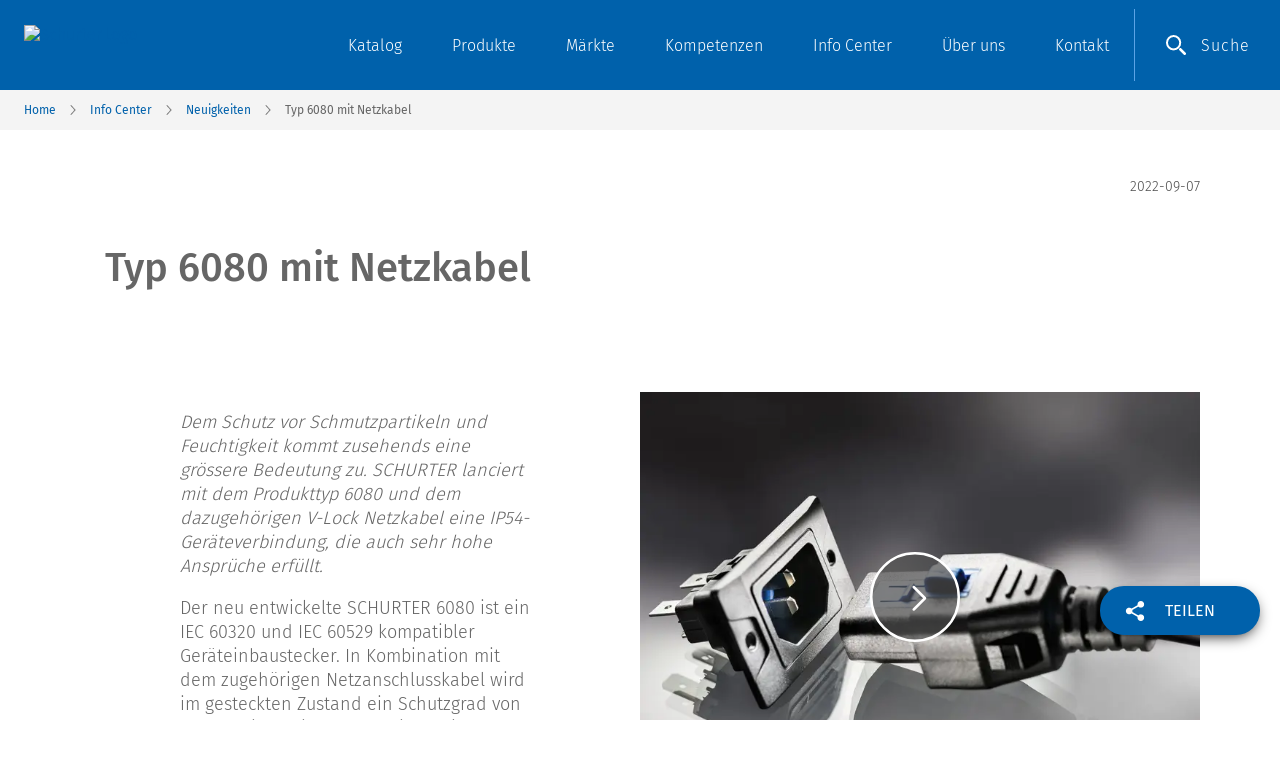

--- FILE ---
content_type: text/html; charset=utf-8
request_url: https://at.schurter.com/de/news/typ-6080-mit-netzkabel
body_size: 46650
content:
<!DOCTYPE html><html lang="de"><head><link rel="apple-touch-icon" sizes="57x57" href="/favicons/apple-touch-icon-57x57.png"/><link rel="apple-touch-icon" sizes="60x60" href="/favicons/apple-touch-icon-60x60.png"/><link rel="apple-touch-icon" sizes="72x72" href="/favicons/apple-touch-icon-72x72.png"/><link rel="apple-touch-icon" sizes="76x76" href="/favicons/apple-touch-icon-76x76.png"/><link rel="apple-touch-icon" sizes="114x114" href="/favicons/apple-touch-icon-114x114.png"/><link rel="apple-touch-icon" sizes="120x120" href="/favicons/apple-touch-icon-120x120.png"/><link rel="apple-touch-icon" sizes="144x144" href="/favicons/apple-touch-icon-144x144.png"/><link rel="apple-touch-icon" sizes="152x152" href="/favicons/apple-touch-icon-152x152.png"/><link rel="apple-touch-icon" sizes="180x180" href="/favicons/apple-touch-icon-180x180.png"/><link rel="icon" type="image/png" href="/favicons/favicon-32x32.png" sizes="32x32"/><link rel="icon" type="image/png" href="/favicons/favicon-194x194.png" sizes="194x194"/><link rel="icon" type="image/png" href="/favicons/favicon-96x96.png" sizes="96x96"/><link rel="icon" type="image/png" href="/favicons/android-chrome-192x192.png" sizes="192x192"/><link rel="icon" type="image/png" href="/favicons/favicon-16x16.png" sizes="16x16"/><link rel="manifest" href="/favicons/manifest.json"/><link rel="mask-icon" href="/favicons/safari-pinned-tab.svg" color="#0061ab"/><meta name="msapplication-TileColor" content="#0061ab"/><meta name="msapplication-TileImage" content="/favicons/mstile-144x144.png"/><meta name="theme-color" content="#0061ab"/><meta http-equiv="X-UA-Compatible" content="IE=Edge"/><meta charSet="utf-8"/><meta name="viewport" content="width=device-width, initial-scale=1.0, maximum-scale=5.0"/><title>Typ 6080 mit Netzkabel</title><meta name="description" content="SCHURTER lanciert mit dem Produkttyp 6080 und dem dazugehörigen V-Lock Netzkabel eine IP54-Geräteverbindung, die auch sehr hohe Ansprüche erfüllt. "/><meta property="og:url" content=""/><meta property="og:title" content="Typ 6080 mit Netzkabel"/><meta property="og:description" content="SCHURTER lanciert mit dem Produkttyp 6080 und dem dazugehörigen V-Lock Netzkabel eine IP54-Geräteverbindung, die auch sehr hohe Ansprüche erfüllt. "/><meta name="keywords"/><meta name="robots" content=""/><link rel="canonical" href="https://at.schurter.com/de/news/typ-6080-mit-netzkabel"/><link rel="alternate" hrefLang="en" href="https://at.schurter.com/en/news/type-6080-with-cordset"/><link rel="alternate" hrefLang="de" href="https://at.schurter.com/de/news/typ-6080-mit-netzkabel"/><link rel="preload" href="/img/share-white.svg" as="image" fetchpriority="high"/><meta name="next-head-count" content="15"/><link rel="preload" href="/fonts/FiraSans-Light.woff2" as="font" type="font/woff2" crossorigin="anonymous"/><link rel="preload" href="/fonts/FiraSans-Regular.woff2" as="font" type="font/woff2" crossorigin="anonymous"/><link rel="preload" href="/fonts/FiraSans-Medium.woff2" as="font" type="font/woff2" crossorigin="anonymous"/><link rel="preload" href="/_next/static/css/c2d0c2cf0275f292.css" as="style"/><link rel="stylesheet" href="/_next/static/css/c2d0c2cf0275f292.css" data-n-g=""/><link rel="preload" href="/_next/static/css/b3dca7aae38a2aaa.css" as="style"/><link rel="stylesheet" href="/_next/static/css/b3dca7aae38a2aaa.css" data-n-p=""/><link rel="preload" href="/_next/static/css/a0709a8e15c6da4f.css" as="style"/><link rel="stylesheet" href="/_next/static/css/a0709a8e15c6da4f.css" data-n-p=""/><link rel="preload" href="/_next/static/css/de54fc98fb5b2041.css" as="style"/><link rel="stylesheet" href="/_next/static/css/de54fc98fb5b2041.css" data-n-p=""/><noscript data-n-css=""></noscript><script defer="" nomodule="" src="/_next/static/chunks/polyfills-42372ed130431b0a.js"></script><script src="/_next/static/chunks/webpack-6ef43a8d4a395f49.js" defer=""></script><script src="/_next/static/chunks/framework-e952fed463eb8e34.js" defer=""></script><script src="/_next/static/chunks/main-b81879f9033ccaef.js" defer=""></script><script src="/_next/static/chunks/pages/_app-5d96c08f49c8326b.js" defer=""></script><script src="/_next/static/chunks/fb5ea2d4-39e0f4ca895b7bee.js" defer=""></script><script src="/_next/static/chunks/fec483df-2fd7a7ce7be8a621.js" defer=""></script><script src="/_next/static/chunks/7d0bf13e-160dc4dced537199.js" defer=""></script><script src="/_next/static/chunks/329-c1f12070582f135e.js" defer=""></script><script src="/_next/static/chunks/506-b7a9131a844b7e23.js" defer=""></script><script src="/_next/static/chunks/203-b24994c4d79cbdb2.js" defer=""></script><script src="/_next/static/chunks/749-3da24068444f2498.js" defer=""></script><script src="/_next/static/chunks/pages/news/%5Bslug%5D-e7076c780e815901.js" defer=""></script><script src="/_next/static/Dcf5xdC6lxgfonThs6G61/_buildManifest.js" defer=""></script><script src="/_next/static/Dcf5xdC6lxgfonThs6G61/_ssgManifest.js" defer=""></script></head><body><nextmain><div id="__next"><div id="appLayout" class="Layout_app__wRhmj "><header class="M260_m260__kdhDI "><div class="M260_container__FYwqF"><div class="M260_row__Pl0ZG"><div class="M260_logo__gBRFE"><a href="/de"><img class="M260_logoImg__Y23RZ" src="https://dam.schurter.com/m/6cc84f091dd555f1/webimage-Burisch_Logo_white.png" alt="Schurter logo" height="40" width="205"/></a></div><div class="M260_nav__MMQsU"><img class="M260_navOpen__e_RWZ" src="/header/menu.svg" alt="Open menu" width="20" height="20"/><img class="M260_navClose__ynJBA" src="/header/blue-close.svg" alt="Close menu" width="20" height="20"/><ul class="M260_navUl__DvG_y"><li id="4JXV3NHxzqHoUIJ485PBQn" class="Nav_container__2_RCw "><a class="Nav_title__VOxsS" href="/de/catalog">Katalog</a></li><li id="1hryZXeoZyYHQjwYk3E8f2" class="Nav_container__2_RCw "><span class="Nav_title__VOxsS">Produkte</span><div class="Nav_L1Menu__SLqop "><div class="Nav_L1MenuContainer__e26Wr"><div class="Nav_L1MenuTeaser__Ri_2w"><span class="Nav_L1Title__NepNF">Produkte</span><span class="Nav_L1Text__dorRy">SCHURTER ist führend als Innovator, Produzent und Anbieter von elektronischen Komponenten, Eingabesystemen und elektronischen Gesamtlösungen.</span><a target="_self" title="Produkte" class="Nav_L1Link__PUckG" href="/de/produkte-und-loesungen">Lesen Sie mehr</a><div class="Nav_L1Highlight__GpE4E"><hr/><span class="Nav_highlightsLabel__g5U3a">Highlights</span><div class="Nav_highlightsWrapper__IgIy4"><div class="Nav_highlightsImageWrapper__UYljc"><div class="SnceImage_imageContainer__YPt7E"><img alt="" loading="lazy" width="800" height="600" decoding="async" data-nimg="1" class="Nav_highlightsImage__TA1i9" style="color:transparent" sizes="200px" srcSet="/_next/image?url=https%3A%2F%2Fdam.schurter.com%2Fm%2Fc5db78ce91565363%2Fweb_4by3_S-TTS-22_Touchless_Switch_gruen_Flyerbild.jpg&amp;w=16&amp;q=75 16w, /_next/image?url=https%3A%2F%2Fdam.schurter.com%2Fm%2Fc5db78ce91565363%2Fweb_4by3_S-TTS-22_Touchless_Switch_gruen_Flyerbild.jpg&amp;w=32&amp;q=75 32w, /_next/image?url=https%3A%2F%2Fdam.schurter.com%2Fm%2Fc5db78ce91565363%2Fweb_4by3_S-TTS-22_Touchless_Switch_gruen_Flyerbild.jpg&amp;w=48&amp;q=75 48w, /_next/image?url=https%3A%2F%2Fdam.schurter.com%2Fm%2Fc5db78ce91565363%2Fweb_4by3_S-TTS-22_Touchless_Switch_gruen_Flyerbild.jpg&amp;w=64&amp;q=75 64w, /_next/image?url=https%3A%2F%2Fdam.schurter.com%2Fm%2Fc5db78ce91565363%2Fweb_4by3_S-TTS-22_Touchless_Switch_gruen_Flyerbild.jpg&amp;w=96&amp;q=75 96w, /_next/image?url=https%3A%2F%2Fdam.schurter.com%2Fm%2Fc5db78ce91565363%2Fweb_4by3_S-TTS-22_Touchless_Switch_gruen_Flyerbild.jpg&amp;w=128&amp;q=75 128w, /_next/image?url=https%3A%2F%2Fdam.schurter.com%2Fm%2Fc5db78ce91565363%2Fweb_4by3_S-TTS-22_Touchless_Switch_gruen_Flyerbild.jpg&amp;w=256&amp;q=75 256w, /_next/image?url=https%3A%2F%2Fdam.schurter.com%2Fm%2Fc5db78ce91565363%2Fweb_4by3_S-TTS-22_Touchless_Switch_gruen_Flyerbild.jpg&amp;w=384&amp;q=75 384w, /_next/image?url=https%3A%2F%2Fdam.schurter.com%2Fm%2Fc5db78ce91565363%2Fweb_4by3_S-TTS-22_Touchless_Switch_gruen_Flyerbild.jpg&amp;w=480&amp;q=75 480w, /_next/image?url=https%3A%2F%2Fdam.schurter.com%2Fm%2Fc5db78ce91565363%2Fweb_4by3_S-TTS-22_Touchless_Switch_gruen_Flyerbild.jpg&amp;w=768&amp;q=75 768w, /_next/image?url=https%3A%2F%2Fdam.schurter.com%2Fm%2Fc5db78ce91565363%2Fweb_4by3_S-TTS-22_Touchless_Switch_gruen_Flyerbild.jpg&amp;w=1024&amp;q=75 1024w, /_next/image?url=https%3A%2F%2Fdam.schurter.com%2Fm%2Fc5db78ce91565363%2Fweb_4by3_S-TTS-22_Touchless_Switch_gruen_Flyerbild.jpg&amp;w=1280&amp;q=75 1280w, /_next/image?url=https%3A%2F%2Fdam.schurter.com%2Fm%2Fc5db78ce91565363%2Fweb_4by3_S-TTS-22_Touchless_Switch_gruen_Flyerbild.jpg&amp;w=1440&amp;q=75 1440w" src="https://dam.schurter.com/m/c5db78ce91565363/web_4by3_S-TTS-22_Touchless_Switch_gruen_Flyerbild.jpg"/></div></div><div class="Nav_highlightsText__sV4sk"><span class="Nav_highlightsTitle__rZ92w">Komponenten</span><p>Als ein Innovationsführer im Elektronikmarkt, SCHURTER produziert und verkauft elektrische und elektronische Komponenten für den Geräteschutz sowie Geräteverbindungen, Schalter, EMV-Produkte und kundenspezifische Komponenten.</p><a target="_self" title="Lesen Sie mehr" class="Nav_highlightsLink__fbOxv" href="/de/produkte-und-loesungen/komponenten">Lesen Sie mehr</a></div></div></div></div><div class="Nav_L1Submenu___g0G0"><ul class="Nav_L1Ul__sA_lz"><li class="Nav_L2ItemContainer__pIOf7 "><div class="Nav_L2Item___fdBX  "><a href="/de/catalog" target="_self" title="Katalog" class="Nav_L2Title__RIL8w">Katalog</a></div><div class="Nav_L2Submenu__HnXiV"><ul class="Nav_L3Ul__Eg0un"></ul></div></li><li class="Nav_L2ItemContainer__pIOf7 "><div class="Nav_L2Item___fdBX  "><a target="_self" title="Neue Produkte" class="Nav_L2Title__RIL8w" href="/de/produkte-und-loesungen/neue-produkte">Neue Produkte</a></div><div class="Nav_L2Submenu__HnXiV"><ul class="Nav_L3Ul__Eg0un"></ul></div></li><li class="Nav_L2ItemContainer__pIOf7 "><div class="Nav_L2Item___fdBX Nav_hasSubLevel__ChEAl "><span title="Komponenten" class="Nav_L2Title__RIL8w">Komponenten</span><img class="Nav_subLevelIcon__vm2lV" src="/header/blue-arrow.svg" alt="Submenu" width="15" height="15"/></div><div class="Nav_L2Submenu__HnXiV"><ul class="Nav_L3Ul__Eg0un"><li class="Nav_L3ItemContainer__grOk_ Nav_L3ItemOverview__M_SYZ"><div class="Nav_L3Item__kfbFE"><a target="_self" title="Komponenten" class="Nav_L3Title__WAq8b" href="/de/produkte-und-loesungen/komponenten">Übersicht</a></div></li><li class="Nav_L3ItemContainer__grOk_"><div class="Nav_L3Item__kfbFE"><a target="_self" title="Geräteschutz" class="Nav_L3Title__WAq8b" href="/de/produkte-und-loesungen/komponenten/geraeteschutz">Geräteschutz</a></div></li><li class="Nav_L3ItemContainer__grOk_"><div class="Nav_L3Item__kfbFE"><a target="_self" title="Geräteverbindungen" class="Nav_L3Title__WAq8b" href="/de/produkte-und-loesungen/komponenten/geraeteverbindungen">Geräteverbindungen</a></div></li><li class="Nav_L3ItemContainer__grOk_"><div class="Nav_L3Item__kfbFE"><a target="_self" title="Schalter" class="Nav_L3Title__WAq8b" href="/de/produkte-und-loesungen/komponenten/schalter">Schalter</a></div></li><li class="Nav_L3ItemContainer__grOk_"><div class="Nav_L3Item__kfbFE"><a target="_self" title="EMV" class="Nav_L3Title__WAq8b" href="/de/produkte-und-loesungen/komponenten/emv">EMV</a></div></li><li class="Nav_L3ItemContainer__grOk_"><div class="Nav_L3Item__kfbFE"><a target="_self" title="Energie" class="Nav_L3Title__WAq8b" href="/de/produkte-und-loesungen/komponenten/prismatische-superkondensatoren">Energie</a></div></li><li class="Nav_L3ItemContainer__grOk_"><div class="Nav_L3Item__kfbFE"><a target="_self" title="Kundenspezifische Komponenten" class="Nav_L3Title__WAq8b" href="/de/produkte-und-loesungen/komponenten/kundenspezifische-komponenten">Kundenspezifische Komponenten</a></div></li><li class="Nav_L3ItemContainer__grOk_"><div class="Nav_L3Item__kfbFE"><a target="_self" title="Weitere Produkte" class="Nav_L3Title__WAq8b" href="/de/produkte-und-loesungen/komponenten/weitere-produkte">Weitere Produkte</a></div></li><li class="Nav_L3ItemContainer__grOk_"><div class="Nav_L3Item__kfbFE"><a target="_self" title="Distributoren" class="Nav_L3Title__WAq8b" href="/de/produkte-und-loesungen/komponenten/distributoren">Distributoren</a></div></li></ul></div></li><li class="Nav_L2ItemContainer__pIOf7 "><div class="Nav_L2Item___fdBX Nav_hasSubLevel__ChEAl "><span title="HMI" class="Nav_L2Title__RIL8w">HMI</span><img class="Nav_subLevelIcon__vm2lV" src="/header/blue-arrow.svg" alt="Submenu" width="15" height="15"/></div><div class="Nav_L2Submenu__HnXiV"><ul class="Nav_L3Ul__Eg0un"><li class="Nav_L3ItemContainer__grOk_ Nav_L3ItemOverview__M_SYZ"><div class="Nav_L3Item__kfbFE"><a target="_self" title="HMI" class="Nav_L3Title__WAq8b" href="/de/produkte-und-loesungen/eingabesysteme">Übersicht</a></div></li><li class="Nav_L3ItemContainer__grOk_"><div class="Nav_L3Item__kfbFE"><a target="_self" title="Komplette HMI-Lösungen" class="Nav_L3Title__WAq8b" href="/de/produkte-und-loesungen/eingabesysteme/komplette-hmi-loesungen">Komplette HMI-Lösungen</a></div></li><li class="Nav_L3ItemContainer__grOk_"><div class="Nav_L3Item__kfbFE"><a target="_self" title="PCAP-Touchscreens" class="Nav_L3Title__WAq8b" href="/de/produkte-und-loesungen/eingabesysteme/pcap-touchscreens">PCAP-Touchscreens</a></div></li><li class="Nav_L3ItemContainer__grOk_"><div class="Nav_L3Item__kfbFE"><a target="_self" title="Resistive Touchscreens" class="Nav_L3Title__WAq8b" href="/de/produkte-und-loesungen/eingabesysteme/resistive-touchscreens">Resistive Touchscreens</a></div></li><li class="Nav_L3ItemContainer__grOk_"><div class="Nav_L3Item__kfbFE"><a target="_self" title="Kapazitive Schalter" class="Nav_L3Title__WAq8b" href="/de/produkte-und-loesungen/eingabesysteme/kapazitive-schalter">Kapazitive Schalter</a></div></li><li class="Nav_L3ItemContainer__grOk_"><div class="Nav_L3Item__kfbFE"><a target="_self" title="Folientastaturen" class="Nav_L3Title__WAq8b" href="/de/produkte-und-loesungen/eingabesysteme/folientastaturen">Folientastaturen</a></div></li></ul></div></li><li class="Nav_L2ItemContainer__pIOf7 "><div class="Nav_L2Item___fdBX  "><a target="_self" title="Green Line" class="Nav_L2Title__RIL8w" href="/de/produkte-und-loesungen/green-line">Green Line</a></div><div class="Nav_L2Submenu__HnXiV"><ul class="Nav_L3Ul__Eg0un"></ul></div></li><li class="Nav_L2ItemContainer__pIOf7 "><div class="Nav_L2Item___fdBX  "><a target="_self" title="Superkondensatoren" class="Nav_L2Title__RIL8w" href="/de/produkte-und-loesungen/komponenten/prismatische-superkondensatoren">Superkondensatoren</a></div><div class="Nav_L2Submenu__HnXiV"><ul class="Nav_L3Ul__Eg0un"></ul></div></li><li class="Nav_L2ItemContainer__pIOf7 "><div class="Nav_L2Item___fdBX  "><a target="_self" title="Railway Technology" class="Nav_L2Title__RIL8w" href="/de/produkte-und-loesungen/railway-technology">Railway Technology</a></div><div class="Nav_L2Submenu__HnXiV"><ul class="Nav_L3Ul__Eg0un"></ul></div></li><li class="Nav_L2ItemContainer__pIOf7}"><div class="Nav_L2Item___fdBX Nav_L2Separator__yo2M5 "><hr/></div></li><li class="Nav_L2ItemContainer__pIOf7 "><div class="Nav_L2Item___fdBX  "><a target="_self" title="Distributoren" class="Nav_L2Title__RIL8w" href="/de/produkte-und-loesungen/komponenten/distributoren">Distributoren</a></div><div class="Nav_L2Submenu__HnXiV"><ul class="Nav_L3Ul__Eg0un"></ul></div></li></ul></div></div></div></li><li id="4awG4CtMDTnZdZIEkOSraQ" class="Nav_container__2_RCw "><span class="Nav_title__VOxsS">Märkte</span><div class="Nav_L1Menu__SLqop "><div class="Nav_L1MenuContainer__e26Wr"><div class="Nav_L1MenuTeaser__Ri_2w"><span class="Nav_L1Title__NepNF">Märkte</span><span class="Nav_L1Text__dorRy">SCHURTER bietet verschiedenen Produkte und Lösungen speziell für spezifische Industriesegmente an. Den industrietypischen Anforderungen wird entsprechend Rechnung getragen.</span><a target="_self" title="Märkte" class="Nav_L1Link__PUckG" href="/de/maerkte">Lesen Sie mehr</a><div class="Nav_L1Highlight__GpE4E"><hr/><span class="Nav_highlightsLabel__g5U3a">Highlights</span><div class="Nav_highlightsWrapper__IgIy4"><div class="Nav_highlightsImageWrapper__UYljc"><div class="SnceImage_imageContainer__YPt7E"><img alt="" loading="lazy" width="800" height="600" decoding="async" data-nimg="1" class="Nav_highlightsImage__TA1i9" style="color:transparent" sizes="200px" srcSet="/_next/image?url=https%3A%2F%2Fdam.schurter.com%2Fm%2F242b0a8123440f01%2Fweb_4by3_S-SCHURTER_Industrial_Equipment_Market_Segment.jpg&amp;w=16&amp;q=75 16w, /_next/image?url=https%3A%2F%2Fdam.schurter.com%2Fm%2F242b0a8123440f01%2Fweb_4by3_S-SCHURTER_Industrial_Equipment_Market_Segment.jpg&amp;w=32&amp;q=75 32w, /_next/image?url=https%3A%2F%2Fdam.schurter.com%2Fm%2F242b0a8123440f01%2Fweb_4by3_S-SCHURTER_Industrial_Equipment_Market_Segment.jpg&amp;w=48&amp;q=75 48w, /_next/image?url=https%3A%2F%2Fdam.schurter.com%2Fm%2F242b0a8123440f01%2Fweb_4by3_S-SCHURTER_Industrial_Equipment_Market_Segment.jpg&amp;w=64&amp;q=75 64w, /_next/image?url=https%3A%2F%2Fdam.schurter.com%2Fm%2F242b0a8123440f01%2Fweb_4by3_S-SCHURTER_Industrial_Equipment_Market_Segment.jpg&amp;w=96&amp;q=75 96w, /_next/image?url=https%3A%2F%2Fdam.schurter.com%2Fm%2F242b0a8123440f01%2Fweb_4by3_S-SCHURTER_Industrial_Equipment_Market_Segment.jpg&amp;w=128&amp;q=75 128w, /_next/image?url=https%3A%2F%2Fdam.schurter.com%2Fm%2F242b0a8123440f01%2Fweb_4by3_S-SCHURTER_Industrial_Equipment_Market_Segment.jpg&amp;w=256&amp;q=75 256w, /_next/image?url=https%3A%2F%2Fdam.schurter.com%2Fm%2F242b0a8123440f01%2Fweb_4by3_S-SCHURTER_Industrial_Equipment_Market_Segment.jpg&amp;w=384&amp;q=75 384w, /_next/image?url=https%3A%2F%2Fdam.schurter.com%2Fm%2F242b0a8123440f01%2Fweb_4by3_S-SCHURTER_Industrial_Equipment_Market_Segment.jpg&amp;w=480&amp;q=75 480w, /_next/image?url=https%3A%2F%2Fdam.schurter.com%2Fm%2F242b0a8123440f01%2Fweb_4by3_S-SCHURTER_Industrial_Equipment_Market_Segment.jpg&amp;w=768&amp;q=75 768w, /_next/image?url=https%3A%2F%2Fdam.schurter.com%2Fm%2F242b0a8123440f01%2Fweb_4by3_S-SCHURTER_Industrial_Equipment_Market_Segment.jpg&amp;w=1024&amp;q=75 1024w, /_next/image?url=https%3A%2F%2Fdam.schurter.com%2Fm%2F242b0a8123440f01%2Fweb_4by3_S-SCHURTER_Industrial_Equipment_Market_Segment.jpg&amp;w=1280&amp;q=75 1280w, /_next/image?url=https%3A%2F%2Fdam.schurter.com%2Fm%2F242b0a8123440f01%2Fweb_4by3_S-SCHURTER_Industrial_Equipment_Market_Segment.jpg&amp;w=1440&amp;q=75 1440w" src="https://dam.schurter.com/m/242b0a8123440f01/web_4by3_S-SCHURTER_Industrial_Equipment_Market_Segment.jpg"/></div></div><div class="Nav_highlightsText__sV4sk"><span class="Nav_highlightsTitle__rZ92w">Industrieelektronik</span><p>Wir bieten eine breite Palette von international zugelassenen Produkten und Lösungen für den Einsatz in nahezu allen industriellen Anwendungen. Über 20&#x27;000 Produkte sind weltweit bei Ihrer lokalen SCHURTER Gesellschaft oder bei unseren Vertriebspartnern erhältlich.</p><a target="_self" title="Lesen Sie mehr" class="Nav_highlightsLink__fbOxv" href="/de/maerkte/industrieelektronik">Lesen Sie mehr</a></div></div></div></div><div class="Nav_L1Submenu___g0G0"><ul class="Nav_L1Ul__sA_lz"><li class="Nav_L2ItemContainer__pIOf7 "><div class="Nav_L2Item___fdBX Nav_hasSubLevel__ChEAl "><span title="Industrieelektronik" class="Nav_L2Title__RIL8w">Industrieelektronik</span><img class="Nav_subLevelIcon__vm2lV" src="/header/blue-arrow.svg" alt="Submenu" width="15" height="15"/></div><div class="Nav_L2Submenu__HnXiV"><ul class="Nav_L3Ul__Eg0un"><li class="Nav_L3ItemContainer__grOk_ Nav_L3ItemOverview__M_SYZ"><div class="Nav_L3Item__kfbFE"><a target="_self" title="Industrieelektronik" class="Nav_L3Title__WAq8b" href="/de/maerkte/industrieelektronik">Übersicht</a></div></li><li class="Nav_L3ItemContainer__grOk_"><div class="Nav_L3Item__kfbFE"><a target="_self" title="Industrieelektronik" class="Nav_L3Title__WAq8b" href="/de/maerkte/industrieelektronik">Industrieelektronik</a></div></li><li class="Nav_L3ItemContainer__grOk_"><div class="Nav_L3Item__kfbFE"><a target="_self" title="Industrieautomation" class="Nav_L3Title__WAq8b" href="/de/maerkte/industrieelektronik/industrieautomation">Industrieautomation</a></div></li></ul></div></li><li class="Nav_L2ItemContainer__pIOf7 "><div class="Nav_L2Item___fdBX Nav_hasSubLevel__ChEAl "><span title="Medizintechnik" class="Nav_L2Title__RIL8w">Medizintechnik</span><img class="Nav_subLevelIcon__vm2lV" src="/header/blue-arrow.svg" alt="Submenu" width="15" height="15"/></div><div class="Nav_L2Submenu__HnXiV"><ul class="Nav_L3Ul__Eg0un"><li class="Nav_L3ItemContainer__grOk_ Nav_L3ItemOverview__M_SYZ"><div class="Nav_L3Item__kfbFE"><a target="_self" title="Medizintechnik" class="Nav_L3Title__WAq8b" href="/de/maerkte/medizintechnik">Übersicht</a></div></li><li class="Nav_L3ItemContainer__grOk_"><div class="Nav_L3Item__kfbFE"><a target="_self" title="Labor und Diagnostik" class="Nav_L3Title__WAq8b" href="/de/markte/medizintechnik/labor-diagnostik">Labor und Diagnostik</a></div></li></ul></div></li><li class="Nav_L2ItemContainer__pIOf7 "><div class="Nav_L2Item___fdBX Nav_hasSubLevel__ChEAl "><span title="Automobiltechnologie" class="Nav_L2Title__RIL8w">Automobiltechnologie</span><img class="Nav_subLevelIcon__vm2lV" src="/header/blue-arrow.svg" alt="Submenu" width="15" height="15"/></div><div class="Nav_L2Submenu__HnXiV"><ul class="Nav_L3Ul__Eg0un"><li class="Nav_L3ItemContainer__grOk_ Nav_L3ItemOverview__M_SYZ"><div class="Nav_L3Item__kfbFE"><a target="_self" title="Automobiltechnologie" class="Nav_L3Title__WAq8b" href="/de/maerkte/automobiltechnologie">Übersicht</a></div></li><li class="Nav_L3ItemContainer__grOk_"><div class="Nav_L3Item__kfbFE"><a target="_self" title="Automotive Lösungen" class="Nav_L3Title__WAq8b" href="/de/maerkte/automobiltechnologie">Automotive Lösungen</a></div></li><li class="Nav_L3ItemContainer__grOk_"><div class="Nav_L3Item__kfbFE"><a target="_self" title="Ladestationen" class="Nav_L3Title__WAq8b" href="/de/maerkte/automobiltechnologie/ladestationen">Ladestationen</a></div></li><li class="Nav_L3ItemContainer__grOk_"><div class="Nav_L3Item__kfbFE"><a target="_self" title="EMV Messservice" class="Nav_L3Title__WAq8b" href="/de/maerkte/automobiltechnologie/emv-messservice">EMV Messservice</a></div></li></ul></div></li><li class="Nav_L2ItemContainer__pIOf7 "><div class="Nav_L2Item___fdBX  "><a target="_self" title="Luft- und Raumfahrt" class="Nav_L2Title__RIL8w" href="/de/maerkte/luft-und-raumfahrt">Luft- und Raumfahrt</a></div><div class="Nav_L2Submenu__HnXiV"><ul class="Nav_L3Ul__Eg0un"></ul></div></li><li class="Nav_L2ItemContainer__pIOf7 "><div class="Nav_L2Item___fdBX  "><a target="_self" title="Daten und Kommunikation" class="Nav_L2Title__RIL8w" href="/de/maerkte/daten-und-kommunikation">Daten und Kommunikation</a></div><div class="Nav_L2Submenu__HnXiV"><ul class="Nav_L3Ul__Eg0un"></ul></div></li><li class="Nav_L2ItemContainer__pIOf7 "><div class="Nav_L2Item___fdBX  "><a target="_self" title="Energietechnik" class="Nav_L2Title__RIL8w" href="/de/maerkte/energietechnik">Energietechnik</a></div><div class="Nav_L2Submenu__HnXiV"><ul class="Nav_L3Ul__Eg0un"></ul></div></li></ul></div></div></div></li><li id="7MMURhZvu0GBACa3HG57WJ" class="Nav_container__2_RCw "><span class="Nav_title__VOxsS">Kompetenzen</span><div class="Nav_L1Menu__SLqop "><div class="Nav_L1MenuContainer__e26Wr"><div class="Nav_L1MenuTeaser__Ri_2w"><span class="Nav_L1Title__NepNF">Kompetenzen</span><span class="Nav_L1Text__dorRy">SCHURTER verfügt über zahlreiche Eigenkompetenzen, welche von der Neuentwicklung bis zum Phase-Out den gesamten Lebenszyklus eines Produktes abdecken. Darum ist SCHURTER ein starker und zuverlässiger Partner.</span><a target="_self" title="Kompetenzen" class="Nav_L1Link__PUckG" href="/de/kompetenzen">Lesen Sie mehr</a><div class="Nav_L1Highlight__GpE4E"><hr/><span class="Nav_highlightsLabel__g5U3a">Highlights</span><div class="Nav_highlightsWrapper__IgIy4"><div class="Nav_highlightsImageWrapper__UYljc"><div class="SnceImage_imageContainer__YPt7E"><img alt="" loading="lazy" width="800" height="600" decoding="async" data-nimg="1" class="Nav_highlightsImage__TA1i9" style="color:transparent" sizes="200px" srcSet="/_next/image?url=https%3A%2F%2Fdam.schurter.com%2Fm%2F34cf8e73c2e51aef%2Fweb_4by3_S-Mendrisio_Girolama_Bilello_2017.jpg&amp;w=16&amp;q=75 16w, /_next/image?url=https%3A%2F%2Fdam.schurter.com%2Fm%2F34cf8e73c2e51aef%2Fweb_4by3_S-Mendrisio_Girolama_Bilello_2017.jpg&amp;w=32&amp;q=75 32w, /_next/image?url=https%3A%2F%2Fdam.schurter.com%2Fm%2F34cf8e73c2e51aef%2Fweb_4by3_S-Mendrisio_Girolama_Bilello_2017.jpg&amp;w=48&amp;q=75 48w, /_next/image?url=https%3A%2F%2Fdam.schurter.com%2Fm%2F34cf8e73c2e51aef%2Fweb_4by3_S-Mendrisio_Girolama_Bilello_2017.jpg&amp;w=64&amp;q=75 64w, /_next/image?url=https%3A%2F%2Fdam.schurter.com%2Fm%2F34cf8e73c2e51aef%2Fweb_4by3_S-Mendrisio_Girolama_Bilello_2017.jpg&amp;w=96&amp;q=75 96w, /_next/image?url=https%3A%2F%2Fdam.schurter.com%2Fm%2F34cf8e73c2e51aef%2Fweb_4by3_S-Mendrisio_Girolama_Bilello_2017.jpg&amp;w=128&amp;q=75 128w, /_next/image?url=https%3A%2F%2Fdam.schurter.com%2Fm%2F34cf8e73c2e51aef%2Fweb_4by3_S-Mendrisio_Girolama_Bilello_2017.jpg&amp;w=256&amp;q=75 256w, /_next/image?url=https%3A%2F%2Fdam.schurter.com%2Fm%2F34cf8e73c2e51aef%2Fweb_4by3_S-Mendrisio_Girolama_Bilello_2017.jpg&amp;w=384&amp;q=75 384w, /_next/image?url=https%3A%2F%2Fdam.schurter.com%2Fm%2F34cf8e73c2e51aef%2Fweb_4by3_S-Mendrisio_Girolama_Bilello_2017.jpg&amp;w=480&amp;q=75 480w, /_next/image?url=https%3A%2F%2Fdam.schurter.com%2Fm%2F34cf8e73c2e51aef%2Fweb_4by3_S-Mendrisio_Girolama_Bilello_2017.jpg&amp;w=768&amp;q=75 768w, /_next/image?url=https%3A%2F%2Fdam.schurter.com%2Fm%2F34cf8e73c2e51aef%2Fweb_4by3_S-Mendrisio_Girolama_Bilello_2017.jpg&amp;w=1024&amp;q=75 1024w, /_next/image?url=https%3A%2F%2Fdam.schurter.com%2Fm%2F34cf8e73c2e51aef%2Fweb_4by3_S-Mendrisio_Girolama_Bilello_2017.jpg&amp;w=1280&amp;q=75 1280w, /_next/image?url=https%3A%2F%2Fdam.schurter.com%2Fm%2F34cf8e73c2e51aef%2Fweb_4by3_S-Mendrisio_Girolama_Bilello_2017.jpg&amp;w=1440&amp;q=75 1440w" src="https://dam.schurter.com/m/34cf8e73c2e51aef/web_4by3_S-Mendrisio_Girolama_Bilello_2017.jpg"/></div></div><div class="Nav_highlightsText__sV4sk"><span class="Nav_highlightsTitle__rZ92w">Prüfung und Qualifizierung</span><p>Qualität steht bei SCHURTER an erster Stelle. Aus diesem Grund haben wir sorgfältige Qualifizierungs- und Testabläufe aufgebaut. So können Sie sicher sein, dass das Produkt, welches Sie auf den Markt bringen, die zuverlässigsten und langlebigsten Bauteile enthält.</p><a target="_self" title="Lesen Sie mehr" class="Nav_highlightsLink__fbOxv" href="/de/kompetenzen/pruefung-und-qualifizierung">Lesen Sie mehr</a></div></div></div></div><div class="Nav_L1Submenu___g0G0"><ul class="Nav_L1Ul__sA_lz"><li class="Nav_L2ItemContainer__pIOf7 "><div class="Nav_L2Item___fdBX Nav_hasSubLevel__ChEAl "><span title="Engineering" class="Nav_L2Title__RIL8w">Engineering</span><img class="Nav_subLevelIcon__vm2lV" src="/header/blue-arrow.svg" alt="Submenu" width="15" height="15"/></div><div class="Nav_L2Submenu__HnXiV"><ul class="Nav_L3Ul__Eg0un"><li class="Nav_L3ItemContainer__grOk_ Nav_L3ItemOverview__M_SYZ"><div class="Nav_L3Item__kfbFE"><a target="_self" title="Engineering" class="Nav_L3Title__WAq8b" href="/de/kompetenzen/engineering">Übersicht</a></div></li><li class="Nav_L3ItemContainer__grOk_"><div class="Nav_L3Item__kfbFE"><a target="_self" title="Engineering Kompetenzen" class="Nav_L3Title__WAq8b" href="/de/kompetenzen/engineering/engineering-kompetenzen">Engineering Kompetenzen</a></div></li><li class="Nav_L3ItemContainer__grOk_"><div class="Nav_L3Item__kfbFE"><a target="_self" title="Innovationsmanagement" class="Nav_L3Title__WAq8b" href="/de/kompetenzen/engineering/innovationsmanagement">Innovationsmanagement</a></div></li></ul></div></li><li class="Nav_L2ItemContainer__pIOf7 "><div class="Nav_L2Item___fdBX Nav_hasSubLevel__ChEAl "><span title="Fertigung" class="Nav_L2Title__RIL8w">Fertigung</span><img class="Nav_subLevelIcon__vm2lV" src="/header/blue-arrow.svg" alt="Submenu" width="15" height="15"/></div><div class="Nav_L2Submenu__HnXiV"><ul class="Nav_L3Ul__Eg0un"><li class="Nav_L3ItemContainer__grOk_ Nav_L3ItemOverview__M_SYZ"><div class="Nav_L3Item__kfbFE"><a target="_self" title="Fertigung" class="Nav_L3Title__WAq8b" href="/de/kompetenzen/fertigung">Übersicht</a></div></li><li class="Nav_L3ItemContainer__grOk_"><div class="Nav_L3Item__kfbFE"><a target="_self" title="Kabelkonfektionierung" class="Nav_L3Title__WAq8b" href="/de/kompetenzen/fertigung/kabelkonfektion">Kabelkonfektionierung</a></div></li><li class="Nav_L3ItemContainer__grOk_"><div class="Nav_L3Item__kfbFE"><a target="_self" title="Gehäusesysteme" class="Nav_L3Title__WAq8b" href="/de/kompetenzen/fertigung/gehaeusesysteme">Gehäusesysteme</a></div></li><li class="Nav_L3ItemContainer__grOk_"><div class="Nav_L3Item__kfbFE"><a target="_self" title="Optical Bonding" class="Nav_L3Title__WAq8b" href="/de/kompetenzen/fertigung/optical-bonding">Optical Bonding</a></div></li><li class="Nav_L3ItemContainer__grOk_"><div class="Nav_L3Item__kfbFE"><a target="_self" title="Beleuchtungstechnologie" class="Nav_L3Title__WAq8b" href="/de/kompetenzen/fertigung/beleuchtungstechnologie">Beleuchtungstechnologie</a></div></li></ul></div></li><li class="Nav_L2ItemContainer__pIOf7 "><div class="Nav_L2Item___fdBX Nav_hasSubLevel__ChEAl "><span title="Supply Chain Management" class="Nav_L2Title__RIL8w">Supply Chain Management</span><img class="Nav_subLevelIcon__vm2lV" src="/header/blue-arrow.svg" alt="Submenu" width="15" height="15"/></div><div class="Nav_L2Submenu__HnXiV"><ul class="Nav_L3Ul__Eg0un"><li class="Nav_L3ItemContainer__grOk_ Nav_L3ItemOverview__M_SYZ"><div class="Nav_L3Item__kfbFE"><a target="_self" title="Supply Chain Management" class="Nav_L3Title__WAq8b" href="/de/kompetenzen/supply-chain-management">Übersicht</a></div></li><li class="Nav_L3ItemContainer__grOk_"><div class="Nav_L3Item__kfbFE"><a target="_self" title="Produkt-Lifecycle-Management" class="Nav_L3Title__WAq8b" href="/de/competences/supply-chain-management/product-lifecycle-management">Produkt-Lifecycle-Management</a></div></li><li class="Nav_L3ItemContainer__grOk_"><div class="Nav_L3Item__kfbFE"><a target="_self" title="Strategische Partnerschaften" class="Nav_L3Title__WAq8b" href="/de/kompetenzen/supply-chain-management/strategische-parterschaften">Strategische Partnerschaften</a></div></li></ul></div></li><li class="Nav_L2ItemContainer__pIOf7 "><div class="Nav_L2Item___fdBX Nav_hasSubLevel__ChEAl "><span title="Prüfung und Qualifizierung" class="Nav_L2Title__RIL8w">Prüfung und Qualifizierung</span><img class="Nav_subLevelIcon__vm2lV" src="/header/blue-arrow.svg" alt="Submenu" width="15" height="15"/></div><div class="Nav_L2Submenu__HnXiV"><ul class="Nav_L3Ul__Eg0un"><li class="Nav_L3ItemContainer__grOk_ Nav_L3ItemOverview__M_SYZ"><div class="Nav_L3Item__kfbFE"><a target="_self" title="Prüfung und Qualifizierung" class="Nav_L3Title__WAq8b" href="/de/kompetenzen/pruefung-und-qualifizierung">Übersicht</a></div></li><li class="Nav_L3ItemContainer__grOk_"><div class="Nav_L3Item__kfbFE"><a target="_self" title="EMV-Prüfung" class="Nav_L3Title__WAq8b" href="/de/kompentenzen/pruefung-und-qualifizierung/elektromagnetische-vertraeglichkeit">EMV-Prüfung</a></div></li><li class="Nav_L3ItemContainer__grOk_"><div class="Nav_L3Item__kfbFE"><a target="_self" title="IP und IK Schutz" class="Nav_L3Title__WAq8b" href="/de/kompetenzen/pruefung-und-qualifizierung/ip-und-ik-wert">IP und IK Schutz</a></div></li></ul></div></li><li class="Nav_L2ItemContainer__pIOf7 "><div class="Nav_L2Item___fdBX Nav_hasSubLevel__ChEAl "><span title="Services" class="Nav_L2Title__RIL8w">Services</span><img class="Nav_subLevelIcon__vm2lV" src="/header/blue-arrow.svg" alt="Submenu" width="15" height="15"/></div><div class="Nav_L2Submenu__HnXiV"><ul class="Nav_L3Ul__Eg0un"><li class="Nav_L3ItemContainer__grOk_ Nav_L3ItemOverview__M_SYZ"><div class="Nav_L3Item__kfbFE"><a target="_self" title="Services" class="Nav_L3Title__WAq8b" href="/de/kompetenzen/services">Übersicht</a></div></li><li class="Nav_L3ItemContainer__grOk_"><div class="Nav_L3Item__kfbFE"><a target="_self" title="EMV-Service" class="Nav_L3Title__WAq8b" href="/de/kompetenzen/services/emv-service">EMV-Service</a></div></li><li class="Nav_L3ItemContainer__grOk_"><div class="Nav_L3Item__kfbFE"><a target="_self" title="Prototyping" class="Nav_L3Title__WAq8b" href="/de/kompetenzen/services/prototyping">Prototyping</a></div></li></ul></div></li></ul></div></div></div></li><li id="3wz6la4dcUlid30Y2rijm9" class="Nav_container__2_RCw "><span class="Nav_title__VOxsS">Info Center</span><div class="Nav_L1Menu__SLqop "><div class="Nav_L1MenuContainer__e26Wr"><div class="Nav_L1MenuTeaser__Ri_2w"><span class="Nav_L1Title__NepNF">Info Center</span><span class="Nav_L1Text__dorRy">Nützliche Informationen über SCHURTER, über unsere Produkte und über unsere Dienstleistungen finden.</span><a target="_self" title="Info Center" class="Nav_L1Link__PUckG" href="/de/info-center">Lesen Sie mehr</a><div class="Nav_L1Highlight__GpE4E"><hr/><span class="Nav_highlightsLabel__g5U3a">Highlights</span><div class="Nav_highlightsWrapper__IgIy4"><div class="Nav_highlightsImageWrapper__UYljc"><div class="SnceImage_imageContainer__YPt7E"><img alt="" loading="lazy" width="800" height="600" decoding="async" data-nimg="1" class="Nav_highlightsImage__TA1i9" style="color:transparent" sizes="200px" srcSet="/_next/image?url=https%3A%2F%2Fdam.schurter.com%2Fm%2F55912a2f4272005e%2Fweb_4by3_S-contact-us.jpg&amp;w=16&amp;q=75 16w, /_next/image?url=https%3A%2F%2Fdam.schurter.com%2Fm%2F55912a2f4272005e%2Fweb_4by3_S-contact-us.jpg&amp;w=32&amp;q=75 32w, /_next/image?url=https%3A%2F%2Fdam.schurter.com%2Fm%2F55912a2f4272005e%2Fweb_4by3_S-contact-us.jpg&amp;w=48&amp;q=75 48w, /_next/image?url=https%3A%2F%2Fdam.schurter.com%2Fm%2F55912a2f4272005e%2Fweb_4by3_S-contact-us.jpg&amp;w=64&amp;q=75 64w, /_next/image?url=https%3A%2F%2Fdam.schurter.com%2Fm%2F55912a2f4272005e%2Fweb_4by3_S-contact-us.jpg&amp;w=96&amp;q=75 96w, /_next/image?url=https%3A%2F%2Fdam.schurter.com%2Fm%2F55912a2f4272005e%2Fweb_4by3_S-contact-us.jpg&amp;w=128&amp;q=75 128w, /_next/image?url=https%3A%2F%2Fdam.schurter.com%2Fm%2F55912a2f4272005e%2Fweb_4by3_S-contact-us.jpg&amp;w=256&amp;q=75 256w, /_next/image?url=https%3A%2F%2Fdam.schurter.com%2Fm%2F55912a2f4272005e%2Fweb_4by3_S-contact-us.jpg&amp;w=384&amp;q=75 384w, /_next/image?url=https%3A%2F%2Fdam.schurter.com%2Fm%2F55912a2f4272005e%2Fweb_4by3_S-contact-us.jpg&amp;w=480&amp;q=75 480w, /_next/image?url=https%3A%2F%2Fdam.schurter.com%2Fm%2F55912a2f4272005e%2Fweb_4by3_S-contact-us.jpg&amp;w=768&amp;q=75 768w, /_next/image?url=https%3A%2F%2Fdam.schurter.com%2Fm%2F55912a2f4272005e%2Fweb_4by3_S-contact-us.jpg&amp;w=1024&amp;q=75 1024w, /_next/image?url=https%3A%2F%2Fdam.schurter.com%2Fm%2F55912a2f4272005e%2Fweb_4by3_S-contact-us.jpg&amp;w=1280&amp;q=75 1280w, /_next/image?url=https%3A%2F%2Fdam.schurter.com%2Fm%2F55912a2f4272005e%2Fweb_4by3_S-contact-us.jpg&amp;w=1440&amp;q=75 1440w" src="https://dam.schurter.com/m/55912a2f4272005e/web_4by3_S-contact-us.jpg"/></div></div><div class="Nav_highlightsText__sV4sk"><span class="Nav_highlightsTitle__rZ92w">Help Center</span><p>Unser Help-Center bietet Antworten auf die häufigsten Fragen rund um unsere Produkte und Dienstleistungen. Zudem bietet es eine umfangreiche Wissens-Datenbank. Schauen Sie rein!</p><a target="_self" title="Lesen Sie mehr" class="Nav_highlightsLink__fbOxv" href="/de/info-center/help-center">Lesen Sie mehr</a></div></div></div></div><div class="Nav_L1Submenu___g0G0"><ul class="Nav_L1Ul__sA_lz"><li class="Nav_L2ItemContainer__pIOf7 "><div class="Nav_L2Item___fdBX  "><a target="_self" title="Neuigkeiten" class="Nav_L2Title__RIL8w" href="/de/info-center/neuigkeiten">Neuigkeiten</a></div><div class="Nav_L2Submenu__HnXiV"><ul class="Nav_L3Ul__Eg0un"></ul></div></li><li class="Nav_L2ItemContainer__pIOf7 "><div class="Nav_L2Item___fdBX  "><a target="_self" title="Veranstaltungen" class="Nav_L2Title__RIL8w" href="/de/info-center/veranstaltungen">Veranstaltungen</a></div><div class="Nav_L2Submenu__HnXiV"><ul class="Nav_L3Ul__Eg0un"></ul></div></li><li class="Nav_L2ItemContainer__pIOf7 "><div class="Nav_L2Item___fdBX  "><a target="_self" title="Dokumente" class="Nav_L2Title__RIL8w" href="/de/info-center/dokumente">Dokumente</a></div><div class="Nav_L2Submenu__HnXiV"><ul class="Nav_L3Ul__Eg0un"></ul></div></li><li class="Nav_L2ItemContainer__pIOf7 "><div class="Nav_L2Item___fdBX  "><a target="_self" title="Managementsysteme" class="Nav_L2Title__RIL8w" href="/de/info-center/managementsysteme">Managementsysteme</a></div><div class="Nav_L2Submenu__HnXiV"><ul class="Nav_L3Ul__Eg0un"></ul></div></li><li class="Nav_L2ItemContainer__pIOf7 "><div class="Nav_L2Item___fdBX Nav_hasSubLevel__ChEAl "><span title="Produktkonformität" class="Nav_L2Title__RIL8w">Produktkonformität</span><img class="Nav_subLevelIcon__vm2lV" src="/header/blue-arrow.svg" alt="Submenu" width="15" height="15"/></div><div class="Nav_L2Submenu__HnXiV"><ul class="Nav_L3Ul__Eg0un"><li class="Nav_L3ItemContainer__grOk_ Nav_L3ItemOverview__M_SYZ"><div class="Nav_L3Item__kfbFE"><a target="_blank" title="Produktkonformität" class="Nav_L3Title__WAq8b" href="/de/info-center/produktkonformitaet">Übersicht</a></div></li><li class="Nav_L3ItemContainer__grOk_"><div class="Nav_L3Item__kfbFE"><a target="_self" title="RoHS" class="Nav_L3Title__WAq8b" href="/de/info-center/zertifikate/rohs">RoHS</a></div></li><li class="Nav_L3ItemContainer__grOk_"><div class="Nav_L3Item__kfbFE"><a target="_self" title="China RoHS" class="Nav_L3Title__WAq8b" href="/de/info-center/zertifikate/china-rohs">China RoHS</a></div></li><li class="Nav_L3ItemContainer__grOk_"><div class="Nav_L3Item__kfbFE"><a target="_self" title="REACH" class="Nav_L3Title__WAq8b" href="/de/info-center/zertifikate/reach">REACH</a></div></li><li class="Nav_L3ItemContainer__grOk_"><div class="Nav_L3Item__kfbFE"><a target="_self" title="Halogenfrei" class="Nav_L3Title__WAq8b" href="/de/info-center/zertifikate/halogenfrei">Halogenfrei</a></div></li><li class="Nav_L3ItemContainer__grOk_"><div class="Nav_L3Item__kfbFE"><a target="_self" title="Konflikt-Rohstoffe" class="Nav_L3Title__WAq8b" href="/de/info-center/zertifikate/konflikt-rohstoffe">Konflikt-Rohstoffe</a></div></li></ul></div></li><li class="Nav_L2ItemContainer__pIOf7 "><div class="Nav_L2Item___fdBX Nav_hasSubLevel__ChEAl "><span title="Support Tools" class="Nav_L2Title__RIL8w">Support Tools</span><img class="Nav_subLevelIcon__vm2lV" src="/header/blue-arrow.svg" alt="Submenu" width="15" height="15"/></div><div class="Nav_L2Submenu__HnXiV"><ul class="Nav_L3Ul__Eg0un"><li class="Nav_L3ItemContainer__grOk_ Nav_L3ItemOverview__M_SYZ"><div class="Nav_L3Item__kfbFE"><a target="_self" title="Support Tools" class="Nav_L3Title__WAq8b" href="/de/info-center/support-tools">Übersicht</a></div></li><li class="Nav_L3ItemContainer__grOk_"><div class="Nav_L3Item__kfbFE"><a target="_self" title="Cross-Referenzen" class="Nav_L3Title__WAq8b" href="/de/info-center/support-tools/cross-referenz">Cross-Referenzen</a></div></li><li class="Nav_L3ItemContainer__grOk_"><div class="Nav_L3Item__kfbFE"><a target="_self" title="CAD-Zeichnungen" class="Nav_L3Title__WAq8b" href="/de/info-center/support-tools/cad-zeichnungen">CAD-Zeichnungen</a></div></li><li class="Nav_L3ItemContainer__grOk_"><div class="Nav_L3Item__kfbFE"><a target="_self" title="Track and Trace" class="Nav_L3Title__WAq8b" href="/de/info-center/support-tools/track-and-trace">Track and Trace</a></div></li><li class="Nav_L3ItemContainer__grOk_"><div class="Nav_L3Item__kfbFE"><a target="_self" title="Lagerbestände Distributoren" class="Nav_L3Title__WAq8b" href="/de/info-center/support-tools/lagerbestand-distributor">Lagerbestände Distributoren</a></div></li><li class="Nav_L3ItemContainer__grOk_"><div class="Nav_L3Item__kfbFE"><a target="_self" title="Zulassungen" class="Nav_L3Title__WAq8b" href="/de/info-center/support-tools/zulassungen">Zulassungen</a></div></li></ul></div></li><li class="Nav_L2ItemContainer__pIOf7 "><div class="Nav_L2Item___fdBX Nav_hasSubLevel__ChEAl "><span title="Help Center" class="Nav_L2Title__RIL8w">Help Center</span><img class="Nav_subLevelIcon__vm2lV" src="/header/blue-arrow.svg" alt="Submenu" width="15" height="15"/></div><div class="Nav_L2Submenu__HnXiV"><ul class="Nav_L3Ul__Eg0un"><li class="Nav_L3ItemContainer__grOk_ Nav_L3ItemOverview__M_SYZ"><div class="Nav_L3Item__kfbFE"><a target="_self" title="Help Center" class="Nav_L3Title__WAq8b" href="/de/info-center/help-center">Übersicht</a></div></li><li class="Nav_L3ItemContainer__grOk_"><div class="Nav_L3Item__kfbFE"><a target="_self" title="FAQ" class="Nav_L3Title__WAq8b" href="/de/faq">FAQ</a></div></li><li class="Nav_L3ItemContainer__grOk_"><div class="Nav_L3Item__kfbFE"><a target="_self" title="Wissen" class="Nav_L3Title__WAq8b" href="/de/knowledge">Wissen</a></div></li><li class="Nav_L3ItemContainer__grOk_"><div class="Nav_L3Item__kfbFE"><a target="_blank" title="Kontakt" class="Nav_L3Title__WAq8b" href="/de/kontakt">Kontakt</a></div></li></ul></div></li></ul></div></div></div></li><li id="7t8FZTaLTMZ6rIsWZ1NTNO" class="Nav_container__2_RCw "><span class="Nav_title__VOxsS">Über uns</span><div class="Nav_L1Menu__SLqop "><div class="Nav_L1MenuContainer__e26Wr"><div class="Nav_L1MenuTeaser__Ri_2w"><span class="Nav_L1Title__NepNF">Über uns</span><span class="Nav_L1Text__dorRy">Die SCHURTER Gruppe ist ein weltweit erfolgreiches Schweizer Technologieunternehmen, das für eine sichere Stromversorgung, eine einfache Bedienung und durchdachte Gesamtlösungen steht.</span><a target="_self" title="Über uns" class="Nav_L1Link__PUckG" href="/de/ueber-uns">Lesen Sie mehr</a><div class="Nav_L1Highlight__GpE4E"><hr/></div></div><div class="Nav_L1Submenu___g0G0"><ul class="Nav_L1Ul__sA_lz"><li class="Nav_L2ItemContainer__pIOf7 "><div class="Nav_L2Item___fdBX Nav_hasSubLevel__ChEAl "><span title="Unternehmen" class="Nav_L2Title__RIL8w">Unternehmen</span><img class="Nav_subLevelIcon__vm2lV" src="/header/blue-arrow.svg" alt="Submenu" width="15" height="15"/></div><div class="Nav_L2Submenu__HnXiV"><ul class="Nav_L3Ul__Eg0un"><li class="Nav_L3ItemContainer__grOk_ Nav_L3ItemOverview__M_SYZ"><div class="Nav_L3Item__kfbFE"><a target="_self" title="Unternehmen" class="Nav_L3Title__WAq8b" href="/de/ueber-uns/unternehmen">Übersicht</a></div></li><li class="Nav_L3ItemContainer__grOk_"><div class="Nav_L3Item__kfbFE"><a target="_self" title="Burisch Elektronik Bauteile GmbH" class="Nav_L3Title__WAq8b" href="/de/about-us/unternehmen/burisch-elektronik-bauteile-gmbh">Burisch Elektronik Bauteile GmbH</a></div></li><li class="Nav_L3ItemContainer__grOk_"><div class="Nav_L3Item__kfbFE"><a target="_self" title="Die SCHURTER Gruppe" class="Nav_L3Title__WAq8b" href="/de/ueber-uns/unternehmen/schurter-gruppe">Die SCHURTER Gruppe</a></div></li><li class="Nav_L3ItemContainer__grOk_"><div class="Nav_L3Item__kfbFE"><a target="_self" title="Kulturwerte" class="Nav_L3Title__WAq8b" href="/de/ueber-uns/unternehmen/kulturwerte">Kulturwerte</a></div></li><li class="Nav_L3ItemContainer__grOk_"><div class="Nav_L3Item__kfbFE"><a target="_self" title="Standorte" class="Nav_L3Title__WAq8b" href="/de/ueber-uns/unternehmen/standorte">Standorte</a></div></li><li class="Nav_L3ItemContainer__grOk_"><div class="Nav_L3Item__kfbFE"><a target="_self" title="Geschichte" class="Nav_L3Title__WAq8b" href="/de/ueber-uns/unternehmen/geschichte">Geschichte</a></div></li><li class="Nav_L3ItemContainer__grOk_"><div class="Nav_L3Item__kfbFE"><a target="_self" title="Bruno H. Schurter Stiftung" class="Nav_L3Title__WAq8b" href="/de/ueber-uns/unternehmen/bruno-h-schurter-stiftung">Bruno H. Schurter Stiftung</a></div></li></ul></div></li><li class="Nav_L2ItemContainer__pIOf7 "><div class="Nav_L2Item___fdBX Nav_hasSubLevel__ChEAl "><span title="Karriere" class="Nav_L2Title__RIL8w">Karriere</span><img class="Nav_subLevelIcon__vm2lV" src="/header/blue-arrow.svg" alt="Submenu" width="15" height="15"/></div><div class="Nav_L2Submenu__HnXiV"><ul class="Nav_L3Ul__Eg0un"><li class="Nav_L3ItemContainer__grOk_ Nav_L3ItemOverview__M_SYZ"><div class="Nav_L3Item__kfbFE"><a target="_self" title="Karriere" class="Nav_L3Title__WAq8b" href="/de/karriere">Übersicht</a></div></li><li class="Nav_L3ItemContainer__grOk_"><div class="Nav_L3Item__kfbFE"><a target="_self" title="Offene Stellen" class="Nav_L3Title__WAq8b" href="/de/karriere/offene-stellen">Offene Stellen</a></div></li><li class="Nav_L3ItemContainer__grOk_"><div class="Nav_L3Item__kfbFE"><a target="_self" title="Bei SCHURTER Schweiz arbeiten" class="Nav_L3Title__WAq8b" href="/de/karriere/bei-schurter-in-der-schweiz-arbeiten">Bei SCHURTER Schweiz arbeiten</a></div></li><li class="Nav_L3ItemContainer__grOk_"><div class="Nav_L3Item__kfbFE"><a target="_self" title="Bei SCHURTER Deutschland arbeiten" class="Nav_L3Title__WAq8b" href="/de/karriere/karriere-bei-schurter-deutschland">Bei SCHURTER Deutschland arbeiten</a></div></li></ul></div></li><li class="Nav_L2ItemContainer__pIOf7 "><div class="Nav_L2Item___fdBX  "><a target="_self" title="Nachhaltigkeit" class="Nav_L2Title__RIL8w" href="/de/ueber-uns/nachhaltigkeit">Nachhaltigkeit</a></div><div class="Nav_L2Submenu__HnXiV"><ul class="Nav_L3Ul__Eg0un"></ul></div></li></ul></div></div></div></li><li id="6zsx7S9YuJhbBo6tj34PeQ" class="Nav_container__2_RCw "><a class="Nav_title__VOxsS" href="/de/kontakt">Kontakt</a></li></ul></div><div class="M260_separator__x5Aj9"></div><div class="M260_search___pJ_C"><div class="Search_container__aBUSI  "><div class="Search_trigger__NHFe4"><img class="Search_searchIcon___3Qhr" src="/header/search.svg" alt="Suche" width="20" height="20"/><img class="Search_searchIcon___3Qhr Search_searchIconBlue__IZ53X" src="/header/search-blue.svg" alt="Suche" width="20" height="20"/><img class="Search_searchCloseIcon____VC0" src="/header/blue-close.svg" alt="Suche" width="20" height="20"/><span class="Search_title__PXv6G">Suche</span></div><div class="Search_bar__Uwb6p  "><div class="Search_barContainer__FloMP"><div class="Search_barRow__26YZG "><div class="Search_searchWrapper__arrH1"><div class="h1-page-title">Wonach suchen Sie?</div><div class="Search_inputAndOtherResultsWrapper__3QN6M"><div class="Search_inputWrapper__D_y6h"><div class="Search_inputAndResetWrapper__XOJLj Search_small__gzcPe"><input placeholder="Hier eingeben" class="Search_inputText__ejIc_ Search_inputTextSmall__9yOhf" type="text" value=""/></div><div class="Search_dropdown__Fx_jH"><div class="Search_placeholder__eU3ht  dropdown-handler">Suchen in:<span class="dropdown-handler">Products</span></div></div><span><span class="Button_buttonLink__6RLzl"><button type="submit"><span>Suche</span></button></span></span></div></div></div></div><div class="SearchFooter_searchFooterContainer__RGKkW"><div class="SearchFooter_row__mlOjy"><div class="SearchFooter_column__2ju0a"><div class="SearchFooter_header__KJaOV"></div><div class="SearchFooter_content__LYZ4X"><div></div></div></div><div class="SearchFooter_column__2ju0a"><div class="SearchFooter_header__KJaOV"></div><div class="SearchFooter_content__LYZ4X"><div></div></div></div><div class="SearchFooter_column__2ju0a"><div class="SearchFooter_header__KJaOV SearchFooter_contactUs__nkkXh"></div><div class="SearchFooter_content__LYZ4X"><div></div></div></div></div></div></div></div></div></div></div></div></header><div class="Layout_content___s9kZ "><div class="Breadcrumb_slidable__tWf21"><div class="Breadcrumb_container__nwm13"><div class="Breadcrumb_item__96wrK "><a target="_self" title="Home" class=" SnceLink_link__de1QI undefined " href="/de">Home</a><img class="Breadcrumb_icon__phJ_i" src="/img/grey-arrow.svg" alt="Breadcrumb arrow icon" width="10" height="14"/></div><div class="Breadcrumb_item__96wrK "><a target="_self" title="Info Center" class=" SnceLink_link__de1QI undefined " href="/de/info-center">Info Center</a><img class="Breadcrumb_icon__phJ_i" src="/img/grey-arrow.svg" alt="Breadcrumb arrow icon" width="10" height="14"/></div><div class="Breadcrumb_item__96wrK "><a target="_self" title="Neuigkeiten" class=" SnceLink_link__de1QI undefined " href="/de/info-center/neuigkeiten">Neuigkeiten</a><img class="Breadcrumb_icon__phJ_i" src="/img/grey-arrow.svg" alt="Breadcrumb arrow icon" width="10" height="14"/></div><div class="Breadcrumb_item__96wrK Breadcrumb_last__Q8UTS"><span>Typ 6080 mit Netzkabel</span></div></div><div class="Breadcrumb_mobileFader__5nB_h"></div></div><div class="Layout_wrapper__9IKcP"><div class="NewsDate_container__mxOQq"><span class="NewsDate_text__1rm2t">2022-09-07</span></div><div data-index="0" class="M201_m201__qYXZ9 " data-module-variant="a"><div class="M201_content__KQxzP"><h1 class="h1-page-title">Typ 6080 mit Netzkabel</h1></div></div><div class="M206_m206Wrapper__6fo75  undefined"><div data-index="1" class="M206_m206__ngyc4" data-module-variant="e"><div class="M206_textContainer__S1BXQ"><h2 class="h2-section-title"> </h2><div class="paragraph-text"><p><i>Dem Schutz vor Schmutzpartikeln und Feuchtigkeit kommt zusehends eine grössere Bedeutung zu. SCHURTER lanciert mit dem Produkttyp 6080 und dem dazugehörigen V-Lock Netzkabel eine IP54-Geräteverbindung, die auch sehr hohe Ansprüche erfüllt. </i></p><p>Der neu entwickelte SCHURTER 6080 ist ein IEC 60320 und IEC 60529 kompatibler Geräteinbaustecker. In Kombination mit dem zugehörigen Netzanschlusskabel wird im gesteckten Zustand ein Schutzgrad von IP54 erreicht. Dieser Wert bietet einen hervorragenden Schutz vor Staubpartikeln und ist spritzwasserfest.</p><p><b>Spezielle Dichtungselemente</b><br/>Schon an der blauen Farbe der V-Lock-Kabelbuchse erkennt man, dass hier etwas anders ist. Der Geräteinbaustecker sowie das Netzanschlusskabel wurden mit speziellen Dichtungselementen ausgestattet, um einen hohen IP-Schutz zu erreichen. </p><p><b>V-Lock-Auszugsicherung</b><br/>Auch die neue Gerätesteckverbindung verfügt über die bereits bestens bewährte Auszugsicherung V-Lock. Mechanische Sicherungsbügel, welche oftmals sehr typspezifisch ausgelegt sein müssen, erübrigen sich.</p><p><b>Anwendungsgebiete</b><br/>Überall dort, wo Schmutz, Staubpartikel oder Spritzwasser auftreten können, ist die neue SCHURTER-Technologie die perfekte Wahl. Dies kann in rauen Arbeitsumgebungen in der Industrie der Fall sein. Im medizinischen Bereich ist eine höhere IP-Schutzart vorgeschrieben. Das liegt daran, dass medizinische Geräte regelmässig gereinigt, desinfiziert und bei Bedarf sogar sterilisiert werden müssen. In der Lebensmittelindustrie gelten ähnliche Anforderungen.  </p><p><b>IP54-Familie in Planung</b><br/>Dem Produkttyp 6080 werden bald weitere Produkte folgen. SCHURTER wird eine komplette Familie an Geräteverbindungen mit dieser neuartigen Technologie auszustatten.</p><p><a target="_blank" class=" SnceLink_link__de1QI RichText_link__7GwlN " href="/de/datasheet/6080">Datenblatt 6080</a></p><p><a target="_blank" class=" SnceLink_link__de1QI RichText_link__7GwlN " href="/de/datasheet/SC54C13KS">Datenblatt Cordset</a></p><p><a target="_blank" class=" SnceLink_link__de1QI RichText_link__7GwlN " href="/de/produkte-und-loesungen/komponenten/geraeteverbindungen/ip-schutzart">Landingpage IP-Schutzgrad</a></p></div></div><div class="M206_imageContainer__Qi3yP"><div style="position:relative"><div><img src="/img/play.svg" alt="Play video" width="100" height="100" class="Video_videoContainerPlayButton__zQGVE"/><div class="SnceImage_imageContainer__YPt7E"><img alt="" loading="lazy" width="640" height="480" decoding="async" data-nimg="1" class="Video_coverImage__lpgEv" style="color:transparent" sizes="640px" srcSet="/_next/image?url=https%3A%2F%2Fdam.schurter.com%2Fm%2F234f1007c4c9045b%2Fweb_4by3_L-6080_Cordset.jpg&amp;w=16&amp;q=75 16w, /_next/image?url=https%3A%2F%2Fdam.schurter.com%2Fm%2F234f1007c4c9045b%2Fweb_4by3_L-6080_Cordset.jpg&amp;w=32&amp;q=75 32w, /_next/image?url=https%3A%2F%2Fdam.schurter.com%2Fm%2F234f1007c4c9045b%2Fweb_4by3_L-6080_Cordset.jpg&amp;w=48&amp;q=75 48w, /_next/image?url=https%3A%2F%2Fdam.schurter.com%2Fm%2F234f1007c4c9045b%2Fweb_4by3_L-6080_Cordset.jpg&amp;w=64&amp;q=75 64w, /_next/image?url=https%3A%2F%2Fdam.schurter.com%2Fm%2F234f1007c4c9045b%2Fweb_4by3_L-6080_Cordset.jpg&amp;w=96&amp;q=75 96w, /_next/image?url=https%3A%2F%2Fdam.schurter.com%2Fm%2F234f1007c4c9045b%2Fweb_4by3_L-6080_Cordset.jpg&amp;w=128&amp;q=75 128w, /_next/image?url=https%3A%2F%2Fdam.schurter.com%2Fm%2F234f1007c4c9045b%2Fweb_4by3_L-6080_Cordset.jpg&amp;w=256&amp;q=75 256w, /_next/image?url=https%3A%2F%2Fdam.schurter.com%2Fm%2F234f1007c4c9045b%2Fweb_4by3_L-6080_Cordset.jpg&amp;w=384&amp;q=75 384w, /_next/image?url=https%3A%2F%2Fdam.schurter.com%2Fm%2F234f1007c4c9045b%2Fweb_4by3_L-6080_Cordset.jpg&amp;w=480&amp;q=75 480w, /_next/image?url=https%3A%2F%2Fdam.schurter.com%2Fm%2F234f1007c4c9045b%2Fweb_4by3_L-6080_Cordset.jpg&amp;w=768&amp;q=75 768w, /_next/image?url=https%3A%2F%2Fdam.schurter.com%2Fm%2F234f1007c4c9045b%2Fweb_4by3_L-6080_Cordset.jpg&amp;w=1024&amp;q=75 1024w, /_next/image?url=https%3A%2F%2Fdam.schurter.com%2Fm%2F234f1007c4c9045b%2Fweb_4by3_L-6080_Cordset.jpg&amp;w=1280&amp;q=75 1280w, /_next/image?url=https%3A%2F%2Fdam.schurter.com%2Fm%2F234f1007c4c9045b%2Fweb_4by3_L-6080_Cordset.jpg&amp;w=1440&amp;q=75 1440w" src="https://dam.schurter.com/m/234f1007c4c9045b/web_4by3_L-6080_Cordset.jpg"/></div></div></div><div class="M206_caption__96nau"></div></div></div></div><div class="M223_container__ki4_h"><span class="M223_isVisible__xx8gX M223_text__0VmBg"><img alt="Share" fetchpriority="high" width="20" height="20" decoding="async" data-nimg="1" class="M223_img__bJTRt" style="color:transparent" src="/img/share-white.svg"/>Teilen</span><div class="M223_wrapper__UWftl"><div class=" M223_isClosing___pFUn  M223_content__yGjmN"><img alt="Share" loading="lazy" width="20" height="20" decoding="async" data-nimg="1" class="M223_icon__3iYCc" style="color:transparent" src="/img/share-blue.svg"/><span class="M223_item__6DgvF">Auf Linkedin teilen</span><hr class="M223_noPadding__AQWfO"/><span class=" M223_item__6DgvF">Link kopieren</span><hr class="M223_noPadding__AQWfO"/><span class="M223_item__6DgvF">Per E-Mail senden</span></div></div></div></div></div><div class="  ScrollToTop_container__Th6w4 "><img class="ScrollToTop_img__7JRRt" src="/img/black-arrow.svg" alt="Scroll to top" width="20" height="50"/></div><footer class="M270_m270__fWjLz"><div class="M270_container__VnQ3f"><div class="M270_links_n_contacts__ndbGu"><div class="M270_countrySelectorContainer__JXneL"><p>SCHURTER Webseite und Sprache wählen</p><div class="M270_countrySelector__s68xs"><a class="M270_countrySelectorCurrent__TvXrw"><span>ÖSTERREICH - Deutsch</span><img alt="Change website" loading="lazy" width="12" height="8" decoding="async" data-nimg="1" class="M270_countrySelectorCurrentOpen__KrHlO" style="color:transparent" src="/img/black-arrow.svg"/></a><ul class="M270_countrySelectorList__r4Vnf  ul__no-style"><li><div class="M270_websiteTitle__IHMcH">International</div><div class="M270_websiteLanguages__T5SFb"><img alt="global" loading="lazy" width="20" height="20" decoding="async" data-nimg="1" style="color:transparent" src="/img/circle-flags/global.svg"/><ul class="ul__no-style"><li><a target="_self" title="Englisch" class=" SnceLink_link__de1QI text-link " href="https://www.schurter.com/en">Englisch</a></li><li><a target="_self" title="Deutsch" class=" SnceLink_link__de1QI text-link " href="https://www.schurter.com/de">Deutsch</a></li></ul></div></li><li><div class="M270_websiteTitle__IHMcH">Österreich</div><div class="M270_websiteLanguages__T5SFb"><img alt="at" loading="lazy" width="20" height="20" decoding="async" data-nimg="1" style="color:transparent" src="/img/circle-flags/at.svg"/><ul class="ul__no-style"><li class="M270_active__bjtOr"><span>Deutsch</span></li><li class=""><a target="_self" title="Englisch" class=" SnceLink_link__de1QI text-link " href="/en/news/type-6080-with-cordset">Englisch</a></li></ul></div></li><li><div class="M270_websiteTitle__IHMcH">China</div><div class="M270_websiteLanguages__T5SFb"><img alt="cn" loading="lazy" width="20" height="20" decoding="async" data-nimg="1" style="color:transparent" src="/img/circle-flags/cn.svg"/><ul class="ul__no-style"><li><a target="_self" title="Chinesisch" class=" SnceLink_link__de1QI text-link " href="https://www.schurter.cn/cns">Chinesisch</a></li><li><a target="_self" title="Englisch" class=" SnceLink_link__de1QI text-link " href="https://www.schurter.cn/en">Englisch</a></li></ul></div></li><li><div class="M270_websiteTitle__IHMcH">Italien</div><div class="M270_websiteLanguages__T5SFb"><img alt="it" loading="lazy" width="20" height="20" decoding="async" data-nimg="1" style="color:transparent" src="/img/circle-flags/it.svg"/><ul class="ul__no-style"><li><a target="_self" title="Italienisch" class=" SnceLink_link__de1QI text-link " href="https://it.schurter.com/it">Italienisch</a></li><li><a target="_self" title="Englisch" class=" SnceLink_link__de1QI text-link " href="https://it.schurter.com/en">Englisch</a></li></ul></div></li><li><div class="M270_websiteTitle__IHMcH">Niederlande</div><div class="M270_websiteLanguages__T5SFb"><img alt="nl" loading="lazy" width="20" height="20" decoding="async" data-nimg="1" style="color:transparent" src="/img/circle-flags/nl.svg"/><ul class="ul__no-style"><li><a target="_self" title="Niederländisch" class=" SnceLink_link__de1QI text-link " href="https://nl.schurter.com/nl">Niederländisch</a></li><li><a target="_self" title="Englisch" class=" SnceLink_link__de1QI text-link " href="https://nl.schurter.com/en">Englisch</a></li></ul></div></li></ul></div></div></div><div class="M270_socialLogos__4K17V"><a href="https://www.linkedin.com/company/schurter" target="_blank" rel="noreferrer"><img class="M270_socialLogo__0RDC0" src="/footer/linkedin.png" alt="LinkedIn" width="31" height="27"/></a><a href="https://www.youtube.com/user/SchurterAG" target="_blank" rel="noreferrer"><img class="M270_socialLogo__0RDC0" src="/footer/youtube.png" alt="YouTube" width="38" height="27"/></a></div><div class="M270_otherLinks__8LrDg"><ul class="ul__no-style"><li><div><span class="HyperLink_textLink__pHpll  HyperLink_onDark__xvXVC"><div class="HyperLink_hyperLinkWrapper__0Jr8p"><a href="https://www.schurter.com/de" target="_blank" title="SCHURTER weltweit" class="SnceLink_link__de1QI undefined">SCHURTER weltweit</a></div></span></div></li><li><div><span class="HyperLink_textLink__pHpll  HyperLink_onDark__xvXVC"><div class="HyperLink_hyperLinkWrapper__0Jr8p"><a target="_self" class=" SnceLink_link__de1QI undefined " href="/de/datenschutzerklaerung">Datenschutzbestimmungen</a></div></span></div></li><li><div><span class="HyperLink_textLink__pHpll  HyperLink_onDark__xvXVC"><div class="HyperLink_hyperLinkWrapper__0Jr8p"><a target="_self" class=" SnceLink_link__de1QI undefined " href="/de/allgemeine-lieferbedingungen">Allgemeine Lieferbedingungen</a></div></span></div></li><li><div><span class="HyperLink_textLink__pHpll  HyperLink_onDark__xvXVC"><div class="HyperLink_hyperLinkWrapper__0Jr8p"><a target="_self" class=" SnceLink_link__de1QI undefined " href="/de/info-center/support-tools/track-and-trace">Track and Trace</a></div></span></div></li><li><div><span class="HyperLink_textLink__pHpll  HyperLink_onDark__xvXVC"><div class="HyperLink_hyperLinkWrapper__0Jr8p"><a href="/de/sitemap" target="_self" class="SnceLink_link__de1QI undefined">Sitemap</a></div></span></div></li><li><div><span class="HyperLink_textLink__pHpll  HyperLink_onDark__xvXVC"><div class="HyperLink_hyperLinkWrapper__0Jr8p"><a target="_self" title="Imprint" class=" SnceLink_link__de1QI undefined " href="/de/imprint">Imprint</a></div></span></div></li><li><div><span> <!-- -->Cookie-Einstellungen verwalten</span></div></li></ul><div></div></div></div></footer><div class="OpacityDiv_container__acppN" data-item="opacityDiv"></div></div></div></nextmain><nextscript><script id="__NEXT_DATA__" type="application/json">{"props":{"pageProps":{"news":{"metadata":{"tags":[{"sys":{"type":"Link","linkType":"Tag","id":"website_AT"}},{"sys":{"type":"Link","linkType":"Tag","id":"website_CN"}},{"sys":{"type":"Link","linkType":"Tag","id":"website_GLOBAL"}},{"sys":{"type":"Link","linkType":"Tag","id":"website_IT"}},{"sys":{"type":"Link","linkType":"Tag","id":"website_NL"}},{"sys":{"type":"Link","linkType":"Tag","id":"website_PL"}}],"concepts":[]},"sys":{"space":{"sys":{"type":"Link","linkType":"Space","id":"k3bfto4ed09w"}},"id":"3E70M7S204nwPYk2hOH2ao","type":"Entry","createdAt":"2022-09-07T08:14:52.958Z","updatedAt":"2024-02-16T15:51:30.382Z","environment":{"sys":{"id":"master","type":"Link","linkType":"Environment"}},"publishedVersion":78,"revision":18,"contentType":{"sys":{"type":"Link","linkType":"ContentType","id":"pageNews"}},"locale":"de"},"fields":{"title":"Typ 6080 mit Netzkabel","imageV3":{"metadata":{"tags":[],"concepts":[]},"sys":{"space":{"sys":{"type":"Link","linkType":"Space","id":"k3bfto4ed09w"}},"id":"4beWOMxM1Gh8RjEVyJgwsV","type":"Entry","createdAt":"2022-09-06T09:22:29.863Z","updatedAt":"2022-09-06T10:11:05.124Z","environment":{"sys":{"id":"master","type":"Link","linkType":"Environment"}},"publishedVersion":8,"revision":3,"contentType":{"sys":{"type":"Link","linkType":"ContentType","id":"assetBynderImage"}},"locale":"de"},"fields":{"bynderData":[{"archive":0,"brandId":"2C81A203-34AB-4E42-ACE701A25A3949FD","copyright":null,"dateCreated":"2022-07-14T05:31:59Z","dateModified":"2022-07-14T08:12:27Z","datePublished":"2022-02-08T16:48:59Z","description":null,"extension":["jpg"],"fileSize":30086743,"height":4126,"id":"AA855572-7098-4AF7-9B3F81A6D938AB67","isPublic":0,"limited":0,"name":"6080_Cordset","orientation":"landscape","original":null,"thumbnails":{"webimage":"https://dam.schurter.com/m/234f1007c4c9045b/webimage-6080_Cordset.png","thul":"https://dam.schurter.com/m/234f1007c4c9045b/thul-6080_Cordset.png","mini":"https://dam.schurter.com/m/234f1007c4c9045b/mini-6080_Cordset.png","web_16by6_L":"https://dam.schurter.com/m/234f1007c4c9045b/web_16by6_L-6080_Cordset.jpg","Media_Plan_Newsletter_Size_2":"https://dam.schurter.com/m/234f1007c4c9045b/Media_Plan_Newsletter_Size_2-6080_Cordset.jpg","web_16by6_S":"https://dam.schurter.com/m/234f1007c4c9045b/web_16by6_S-6080_Cordset.jpg","Press_Release":"https://dam.schurter.com/m/234f1007c4c9045b/Press_Release-6080_Cordset.jpg","Media_Plan_Newsletter_Size_1":"https://dam.schurter.com/m/234f1007c4c9045b/Media_Plan_Newsletter_Size_1-6080_Cordset.jpg","web_square":"https://dam.schurter.com/m/234f1007c4c9045b/web_square-6080_Cordset.jpg","web_4by3_S":"https://dam.schurter.com/m/234f1007c4c9045b/web_4by3_S-6080_Cordset.jpg","web_square_png":"https://dam.schurter.com/m/234f1007c4c9045b/web_square_png-6080_Cordset.PNG","web_4by3_L":"https://dam.schurter.com/m/234f1007c4c9045b/web_4by3_L-6080_Cordset.jpg","CRM_Preview":"https://dam.schurter.com/m/234f1007c4c9045b/CRM_Preview-6080_Cordset.jpg","web_4by3_XS":"https://dam.schurter.com/m/234f1007c4c9045b/web_4by3_XS-6080_Cordset.jpg","Linked_In":"https://dam.schurter.com/m/234f1007c4c9045b/Linked_In-6080_Cordset.jpg","web_4by3_XL":"https://dam.schurter.com/m/234f1007c4c9045b/web_4by3_XL-6080_Cordset.jpg","web_4by3_M":"https://dam.schurter.com/m/234f1007c4c9045b/web_4by3_M-6080_Cordset.jpg"},"type":"image","watermarked":0,"width":6716,"videoPreviewURLs":[],"tags":[],"src":"https://dam.schurter.com/m/234f1007c4c9045b/webimage-6080_Cordset.png"}],"internalName":"6080_Cordset"}},"date":"2022-09-07","slug":"typ-6080-mit-netzkabel","teaser":"Dem Schutz vor Schmutzpartikeln und Feuchtigkeit kommt zusehends eine grössere Bedeutung zu. SCHURTER lanciert mit dem Produkttyp 6080 und dem dazugehörigen V-Lock Netzkabel eine IP54-Geräteverbindung, die auch sehr hohe Ansprüche erfüllt. ","pageMetadata":{"metadata":{"tags":[{"sys":{"type":"Link","linkType":"Tag","id":"website_CN"}}],"concepts":[]},"sys":{"space":{"sys":{"type":"Link","linkType":"Space","id":"k3bfto4ed09w"}},"id":"5HumAaJeNCSCAQvwB5TiF2","type":"Entry","createdAt":"2022-09-06T09:25:02.508Z","updatedAt":"2024-02-16T15:52:44.188Z","environment":{"sys":{"id":"master","type":"Link","linkType":"Environment"}},"publishedVersion":37,"revision":8,"contentType":{"sys":{"type":"Link","linkType":"ContentType","id":"pageMetadata"}},"locale":"de"},"fields":{"title":"Typ 6080 mit Netzkabel","description":"SCHURTER lanciert mit dem Produkttyp 6080 und dem dazugehörigen V-Lock Netzkabel eine IP54-Geräteverbindung, die auch sehr hohe Ansprüche erfüllt. ","noIndex":false,"noFollow":false}},"modules":[{"metadata":{"tags":[{"sys":{"type":"Link","linkType":"Tag","id":"website_AT"}},{"sys":{"type":"Link","linkType":"Tag","id":"website_CN"}},{"sys":{"type":"Link","linkType":"Tag","id":"website_GLOBAL"}},{"sys":{"type":"Link","linkType":"Tag","id":"website_IT"}},{"sys":{"type":"Link","linkType":"Tag","id":"website_NL"}},{"sys":{"type":"Link","linkType":"Tag","id":"website_PL"}}],"concepts":[]},"sys":{"space":{"sys":{"type":"Link","linkType":"Space","id":"k3bfto4ed09w"}},"id":"1QN8KJXkfkajGppT8XgHcL","type":"Entry","createdAt":"2023-10-31T16:04:03.821Z","updatedAt":"2024-02-16T15:53:16.474Z","environment":{"sys":{"id":"master","type":"Link","linkType":"Environment"}},"publishedVersion":10,"revision":2,"contentType":{"sys":{"type":"Link","linkType":"ContentType","id":"m201"}},"locale":"de"},"fields":{"multiselectWebsites":["GLOBAL","IT","AT","CN","NL","PL"],"variant":"a","h1Title":"Typ 6080 mit Netzkabel"}},{"metadata":{"tags":[{"sys":{"type":"Link","linkType":"Tag","id":"website_AT"}},{"sys":{"type":"Link","linkType":"Tag","id":"website_CN"}},{"sys":{"type":"Link","linkType":"Tag","id":"website_GLOBAL"}},{"sys":{"type":"Link","linkType":"Tag","id":"website_IT"}},{"sys":{"type":"Link","linkType":"Tag","id":"website_NL"}}],"concepts":[]},"sys":{"space":{"sys":{"type":"Link","linkType":"Space","id":"k3bfto4ed09w"}},"id":"E9T5onyqEeTeX8hSZyWPY","type":"Entry","createdAt":"2022-09-06T09:32:29.384Z","updatedAt":"2024-02-16T16:04:28.949Z","environment":{"sys":{"id":"master","type":"Link","linkType":"Environment"}},"publishedVersion":173,"revision":24,"contentType":{"sys":{"type":"Link","linkType":"ContentType","id":"m206"}},"locale":"de"},"fields":{"multiselectWebsites":["GLOBAL","AT","IT","CN","NL","PL"],"variant":"e","selectBackground":"white","h2Title":" ","richText":{"data":{},"content":[{"data":{},"content":[{"data":{},"marks":[{"type":"italic"}],"value":"Dem Schutz vor Schmutzpartikeln und Feuchtigkeit kommt zusehends eine grössere Bedeutung zu. SCHURTER lanciert mit dem Produkttyp 6080 und dem dazugehörigen V-Lock Netzkabel eine IP54-Geräteverbindung, die auch sehr hohe Ansprüche erfüllt. ","nodeType":"text"}],"nodeType":"paragraph"},{"data":{},"content":[{"data":{},"marks":[],"value":"Der neu entwickelte SCHURTER 6080 ist ein IEC 60320 und IEC 60529 kompatibler Geräteinbaustecker. In Kombination mit dem zugehörigen Netzanschlusskabel wird im gesteckten Zustand ein Schutzgrad von IP54 erreicht. Dieser Wert bietet einen hervorragenden Schutz vor Staubpartikeln und ist spritzwasserfest.","nodeType":"text"}],"nodeType":"paragraph"},{"data":{},"content":[{"data":{},"marks":[{"type":"bold"}],"value":"Spezielle Dichtungselemente","nodeType":"text"},{"data":{},"marks":[],"value":"\nSchon an der blauen Farbe der V-Lock-Kabelbuchse erkennt man, dass hier etwas anders ist. Der Geräteinbaustecker sowie das Netzanschlusskabel wurden mit speziellen Dichtungselementen ausgestattet, um einen hohen IP-Schutz zu erreichen. ","nodeType":"text"}],"nodeType":"paragraph"},{"data":{},"content":[{"data":{},"marks":[{"type":"bold"}],"value":"V-Lock-Auszugsicherung","nodeType":"text"},{"data":{},"marks":[],"value":"\nAuch die neue Gerätesteckverbindung verfügt über die bereits bestens bewährte Auszugsicherung V-Lock. Mechanische Sicherungsbügel, welche oftmals sehr typspezifisch ausgelegt sein müssen, erübrigen sich.","nodeType":"text"}],"nodeType":"paragraph"},{"data":{},"content":[{"data":{},"marks":[{"type":"bold"}],"value":"Anwendungsgebiete","nodeType":"text"},{"data":{},"marks":[],"value":"\nÜberall dort, wo Schmutz, Staubpartikel oder Spritzwasser auftreten können, ist die neue SCHURTER-Technologie die perfekte Wahl. Dies kann in rauen Arbeitsumgebungen in der Industrie der Fall sein. Im medizinischen Bereich ist eine höhere IP-Schutzart vorgeschrieben. Das liegt daran, dass medizinische Geräte regelmässig gereinigt, desinfiziert und bei Bedarf sogar sterilisiert werden müssen. In der Lebensmittelindustrie gelten ähnliche Anforderungen.  ","nodeType":"text"}],"nodeType":"paragraph"},{"data":{},"content":[{"data":{},"marks":[{"type":"bold"}],"value":"IP54-Familie in Planung","nodeType":"text"},{"data":{},"marks":[],"value":"\nDem Produkttyp 6080 werden bald weitere Produkte folgen. SCHURTER wird eine komplette Familie an Geräteverbindungen mit dieser neuartigen Technologie auszustatten.","nodeType":"text"}],"nodeType":"paragraph"},{"data":{},"content":[{"data":{},"marks":[],"value":"","nodeType":"text"},{"data":{"target":{"metadata":{"tags":[],"concepts":[]},"sys":{"space":{"sys":{"type":"Link","linkType":"Space","id":"k3bfto4ed09w"}},"id":"16sPVX6yUk4pE1JLDe5VDt","type":"Entry","createdAt":"2022-09-06T11:20:01.312Z","updatedAt":"2023-12-20T07:18:51.454Z","environment":{"sys":{"id":"master","type":"Link","linkType":"Environment"}},"publishedVersion":22,"revision":5,"contentType":{"sys":{"type":"Link","linkType":"ContentType","id":"hyperlink"}},"locale":"de"},"fields":{"internalName":"Link Datasheet 6080","text":"Datenblatt 6080","target":"_blank","title":"Datenblatt 6080","selectAspect":"text","linkToUrl":"/datasheet/6080"}}},"content":[{"data":{},"marks":[],"value":"Datenblatt 6080","nodeType":"text"}],"nodeType":"entry-hyperlink"},{"data":{},"marks":[],"value":"","nodeType":"text"}],"nodeType":"paragraph"},{"data":{},"content":[{"data":{},"marks":[],"value":"","nodeType":"text"},{"data":{"target":{"metadata":{"tags":[],"concepts":[]},"sys":{"space":{"sys":{"type":"Link","linkType":"Space","id":"k3bfto4ed09w"}},"id":"6EFzGPKKUuqGO7QPhPmtiw","type":"Entry","createdAt":"2022-09-07T08:15:54.059Z","updatedAt":"2022-09-07T08:15:54.059Z","environment":{"sys":{"id":"master","type":"Link","linkType":"Environment"}},"publishedVersion":8,"revision":1,"contentType":{"sys":{"type":"Link","linkType":"ContentType","id":"hyperlink"}},"locale":"de"},"fields":{"internalName":"Link Datasheet  Serie: SC54C13KS","text":"Datenblatt Cordset","target":"_blank","selectAspect":"text","linkToUrl":"/datasheet/SC54C13KS"}}},"content":[{"data":{},"marks":[],"value":"Datenblatt Cordset","nodeType":"text"}],"nodeType":"entry-hyperlink"},{"data":{},"marks":[],"value":"","nodeType":"text"}],"nodeType":"paragraph"},{"data":{},"content":[{"data":{},"marks":[],"value":"","nodeType":"text"},{"data":{"target":{"metadata":{"tags":[],"concepts":[]},"sys":{"space":{"sys":{"type":"Link","linkType":"Space","id":"k3bfto4ed09w"}},"id":"4IunxXZwZOCdcDbMB8IRlZ","type":"Entry","createdAt":"2022-09-07T09:24:49.239Z","updatedAt":"2022-09-07T09:24:49.239Z","environment":{"sys":{"id":"master","type":"Link","linkType":"Environment"}},"publishedVersion":20,"revision":1,"contentType":{"sys":{"type":"Link","linkType":"ContentType","id":"hyperlink"}},"locale":"de"},"fields":{"internalName":"Link Landing Page IP-Ingress Protection Rating","text":"Landing Page IP Schutzart","target":"_blank","title":"Landing Page IP Schutzart","selectAspect":"text","linkToUrl":"/produkte-und-loesungen/komponenten/geraeteverbindungen/ip-schutzart"}}},"content":[{"data":{},"marks":[],"value":"Landingpage IP-Schutzgrad","nodeType":"text"}],"nodeType":"entry-hyperlink"},{"data":{},"marks":[],"value":"","nodeType":"text"}],"nodeType":"paragraph"}],"nodeType":"document"},"imageV3":{"metadata":{"tags":[],"concepts":[]},"sys":{"space":{"sys":{"type":"Link","linkType":"Space","id":"k3bfto4ed09w"}},"id":"38cdEy4ZpiJOwgWtQMoHSL","type":"Entry","createdAt":"2022-09-06T09:30:06.731Z","updatedAt":"2022-09-06T10:12:49.505Z","environment":{"sys":{"id":"master","type":"Link","linkType":"Environment"}},"publishedVersion":8,"revision":3,"contentType":{"sys":{"type":"Link","linkType":"ContentType","id":"assetBynderImage"}},"locale":"de"},"fields":{"bynderData":[{"archive":0,"brandId":"2C81A203-34AB-4E42-ACE701A25A3949FD","copyright":null,"dateCreated":"2022-07-14T05:31:59Z","dateModified":"2022-07-14T08:12:27Z","datePublished":"2022-02-08T16:48:59Z","description":null,"extension":["jpg"],"fileSize":30086743,"height":4126,"id":"AA855572-7098-4AF7-9B3F81A6D938AB67","isPublic":0,"limited":0,"name":"6080_Cordset","orientation":"landscape","original":null,"thumbnails":{"webimage":"https://dam.schurter.com/m/234f1007c4c9045b/webimage-6080_Cordset.png","thul":"https://dam.schurter.com/m/234f1007c4c9045b/thul-6080_Cordset.png","mini":"https://dam.schurter.com/m/234f1007c4c9045b/mini-6080_Cordset.png","web_16by6_L":"https://dam.schurter.com/m/234f1007c4c9045b/web_16by6_L-6080_Cordset.jpg","Media_Plan_Newsletter_Size_2":"https://dam.schurter.com/m/234f1007c4c9045b/Media_Plan_Newsletter_Size_2-6080_Cordset.jpg","web_16by6_S":"https://dam.schurter.com/m/234f1007c4c9045b/web_16by6_S-6080_Cordset.jpg","Press_Release":"https://dam.schurter.com/m/234f1007c4c9045b/Press_Release-6080_Cordset.jpg","Media_Plan_Newsletter_Size_1":"https://dam.schurter.com/m/234f1007c4c9045b/Media_Plan_Newsletter_Size_1-6080_Cordset.jpg","web_square":"https://dam.schurter.com/m/234f1007c4c9045b/web_square-6080_Cordset.jpg","web_4by3_S":"https://dam.schurter.com/m/234f1007c4c9045b/web_4by3_S-6080_Cordset.jpg","web_square_png":"https://dam.schurter.com/m/234f1007c4c9045b/web_square_png-6080_Cordset.PNG","web_4by3_L":"https://dam.schurter.com/m/234f1007c4c9045b/web_4by3_L-6080_Cordset.jpg","CRM_Preview":"https://dam.schurter.com/m/234f1007c4c9045b/CRM_Preview-6080_Cordset.jpg","web_4by3_XS":"https://dam.schurter.com/m/234f1007c4c9045b/web_4by3_XS-6080_Cordset.jpg","Linked_In":"https://dam.schurter.com/m/234f1007c4c9045b/Linked_In-6080_Cordset.jpg","web_4by3_XL":"https://dam.schurter.com/m/234f1007c4c9045b/web_4by3_XL-6080_Cordset.jpg","web_4by3_M":"https://dam.schurter.com/m/234f1007c4c9045b/web_4by3_M-6080_Cordset.jpg"},"type":"image","watermarked":0,"width":6716,"videoPreviewURLs":[],"tags":[],"src":"https://dam.schurter.com/m/234f1007c4c9045b/webimage-6080_Cordset.png"}],"internalName":"6080_Cordset"}},"urlVideo":"https://www.youtube.com/embed/anWt-VqjCbA"}}],"parentPage":[{"title":"Home","slug":" "},{"title":"Info Center","slug":"info-center"},{"title":"Neuigkeiten","slug":"info-center/neuigkeiten"},{"title":"Typ 6080 mit Netzkabel","slug":null}]}},"header":{"metadata":{"tags":[{"sys":{"type":"Link","linkType":"Tag","id":"website_AT"}}],"concepts":[]},"sys":{"space":{"sys":{"type":"Link","linkType":"Space","id":"k3bfto4ed09w"}},"id":"5rHJFQtK8683GdPxaISNQ9","type":"Entry","createdAt":"2022-07-07T14:52:17.112Z","updatedAt":"2025-12-18T12:57:12.355Z","environment":{"sys":{"id":"master","type":"Link","linkType":"Environment"}},"publishedVersion":31,"revision":4,"contentType":{"sys":{"type":"Link","linkType":"ContentType","id":"m260"}},"locale":"de"},"fields":{"variant":"a","internalName":"Header (SBAT)","imageV3":{"metadata":{"tags":[],"concepts":[]},"sys":{"space":{"sys":{"type":"Link","linkType":"Space","id":"k3bfto4ed09w"}},"id":"6u7zjaRqutHnqCwN00MYBm","type":"Entry","createdAt":"2022-06-07T12:59:44.045Z","updatedAt":"2022-06-07T13:03:14.134Z","environment":{"sys":{"id":"master","type":"Link","linkType":"Environment"}},"publishedVersion":7,"revision":2,"contentType":{"sys":{"type":"Link","linkType":"ContentType","id":"assetBynderImage"}},"locale":"de"},"fields":{"bynderData":[{"archive":0,"brandId":"2C81A203-34AB-4E42-ACE701A25A3949FD","copyright":null,"dateCreated":"2022-06-07T12:40:40Z","dateModified":"2022-06-07T12:56:19Z","datePublished":"2019-02-25T07:56:27Z","description":null,"extension":["jpg"],"fileSize":111957,"height":213,"id":"FAB11EE3-77E3-4CEA-A1D328CED54AB857","isPublic":0,"limited":0,"name":"Burisch_Logo_white","orientation":"landscape","original":null,"thumbnails":{"webimage":"https://dam.schurter.com/m/6cc84f091dd555f1/webimage-Burisch_Logo_white.png","thul":"https://dam.schurter.com/m/6cc84f091dd555f1/thul-Burisch_Logo_white.png","mini":"https://dam.schurter.com/m/6cc84f091dd555f1/mini-Burisch_Logo_white.png","Media_Plan_Newsletter_Size_2":"https://dam.schurter.com/m/6cc84f091dd555f1/Media_Plan_Newsletter_Size_2-Burisch_Logo_white.jpg","Media_Plan_Newsletter_Size_1":"https://dam.schurter.com/m/6cc84f091dd555f1/Media_Plan_Newsletter_Size_1-Burisch_Logo_white.jpg","CRM_Preview":"https://dam.schurter.com/m/6cc84f091dd555f1/CRM_Preview-Burisch_Logo_white.jpg"},"type":"image","watermarked":0,"width":827,"videoPreviewURLs":[],"tags":["Brand","SCHURTER","Logo"],"src":"https://dam.schurter.com/m/6cc84f091dd555f1/webimage-Burisch_Logo_white.png"}],"internalName":"Burisch_Logo_white"}},"menuTreeElements":[{"metadata":{"tags":[{"sys":{"type":"Link","linkType":"Tag","id":"website_CN"}}],"concepts":[]},"sys":{"space":{"sys":{"type":"Link","linkType":"Space","id":"k3bfto4ed09w"}},"id":"4JXV3NHxzqHoUIJ485PBQn","type":"Entry","createdAt":"2021-11-03T11:22:05.904Z","updatedAt":"2025-09-08T06:05:34.255Z","environment":{"sys":{"id":"master","type":"Link","linkType":"Environment"}},"publishedVersion":12,"revision":5,"contentType":{"sys":{"type":"Link","linkType":"ContentType","id":"menuTreeElement"}},"locale":"de"},"fields":{"internalName":"SubtreeL2 Catalog (GLB) New Structure","hyperlink":{"metadata":{"tags":[{"sys":{"type":"Link","linkType":"Tag","id":"website_CN"}}],"concepts":[]},"sys":{"space":{"sys":{"type":"Link","linkType":"Space","id":"k3bfto4ed09w"}},"id":"7pkJbFJTth2wuPzq7gV99h","type":"Entry","createdAt":"2021-11-03T11:22:02.322Z","updatedAt":"2024-05-28T13:06:59.814Z","environment":{"sys":{"id":"master","type":"Link","linkType":"Environment"}},"publishedVersion":31,"revision":11,"contentType":{"sys":{"type":"Link","linkType":"ContentType","id":"hyperlink"}},"locale":"de"},"fields":{"internalName":"Catalog","text":"Katalog","target":"_self","title":"Katalog","selectAspect":"button","linkToUrl":"/catalog"}},"highlighted":false}},{"metadata":{"tags":[{"sys":{"type":"Link","linkType":"Tag","id":"website_CN"}}],"concepts":[]},"sys":{"space":{"sys":{"type":"Link","linkType":"Space","id":"k3bfto4ed09w"}},"id":"1hryZXeoZyYHQjwYk3E8f2","type":"Entry","createdAt":"2025-12-15T13:11:03.874Z","updatedAt":"2025-12-15T13:32:18.069Z","environment":{"sys":{"id":"master","type":"Link","linkType":"Environment"}},"publishedVersion":14,"revision":3,"contentType":{"sys":{"type":"Link","linkType":"ContentType","id":"menuTreeElement"}},"locale":"de"},"fields":{"internalName":"SubtreeL1 Products (GLB) New Structure","hyperlink":{"metadata":{"tags":[{"sys":{"type":"Link","linkType":"Tag","id":"website_CN"}},{"sys":{"type":"Link","linkType":"Tag","id":"website_IT"}}],"concepts":[]},"sys":{"space":{"sys":{"type":"Link","linkType":"Space","id":"k3bfto4ed09w"}},"id":"3F14ZYifRX2ObcZMNRnYyg","type":"Entry","createdAt":"2025-12-15T11:06:13.148Z","updatedAt":"2025-12-18T14:30:32.043Z","environment":{"sys":{"id":"master","type":"Link","linkType":"Environment"}},"publishedVersion":8,"revision":2,"contentType":{"sys":{"type":"Link","linkType":"ContentType","id":"hyperlink"}},"locale":"de"},"fields":{"internalName":"Link | Products | HP","text":"Produkte","target":"_self","title":"SCHURTER ist führend als Innovator, Produzent und Anbieter von elektronischen Komponenten, Eingabesystemen und elektronischen Gesamtlösungen.","selectAspect":"text","linkToEntry":{"metadata":{"tags":[{"sys":{"type":"Link","linkType":"Tag","id":"website_AT"}},{"sys":{"type":"Link","linkType":"Tag","id":"website_CN"}},{"sys":{"type":"Link","linkType":"Tag","id":"website_GLOBAL"}},{"sys":{"type":"Link","linkType":"Tag","id":"website_IT"}},{"sys":{"type":"Link","linkType":"Tag","id":"website_NL"}},{"sys":{"type":"Link","linkType":"Tag","id":"website_PL"}}],"concepts":[]},"sys":{"space":{"sys":{"type":"Link","linkType":"Space","id":"k3bfto4ed09w"}},"id":"6JkdgKGIzELTC2eTd0CdBg","type":"Entry","createdAt":"2021-11-05T07:56:59.226Z","updatedAt":"2024-11-29T13:04:45.397Z","environment":{"sys":{"id":"master","type":"Link","linkType":"Environment"}},"publishedVersion":118,"revision":26,"contentType":{"sys":{"type":"Link","linkType":"ContentType","id":"bh-page"}},"locale":"de"},"fields":{"title":"Produkte und Lösungen","slug":"produkte-und-loesungen","pageMetadata":{"metadata":{"tags":[{"sys":{"type":"Link","linkType":"Tag","id":"website_CN"}},{"sys":{"type":"Link","linkType":"Tag","id":"website_IT"}}],"concepts":[]},"sys":{"space":{"sys":{"type":"Link","linkType":"Space","id":"k3bfto4ed09w"}},"id":"5PitikMj3ZvZmjtweV8tuu","type":"Entry","createdAt":"2021-10-11T09:32:51.962Z","updatedAt":"2023-01-19T11:24:40.027Z","environment":{"sys":{"id":"master","type":"Link","linkType":"Environment"}},"publishedVersion":86,"revision":13,"contentType":{"sys":{"type":"Link","linkType":"ContentType","id":"pageMetadata"}},"locale":"de"},"fields":{"title":"Produkte und Lösungen | SCHURTER","description":"SCHURTER ist einer der führenden Lösungsanbieter in der Elektronikindustrie im Bereich Projektmanagement und Produktherstellung. Lesen Sie mehr.","keywords":["SCHURTER","Products ","Products","Input Systems","HMI","Fuse","Connector","Components","Electronics"],"noIndex":false,"noFollow":false}},"selectFab":"contact-us"}}}},"menuTreeElements":[{"metadata":{"tags":[{"sys":{"type":"Link","linkType":"Tag","id":"website_CN"}}],"concepts":[]},"sys":{"space":{"sys":{"type":"Link","linkType":"Space","id":"k3bfto4ed09w"}},"id":"4JXV3NHxzqHoUIJ485PBQn","type":"Entry","createdAt":"2021-11-03T11:22:05.904Z","updatedAt":"2025-09-08T06:05:34.255Z","environment":{"sys":{"id":"master","type":"Link","linkType":"Environment"}},"publishedVersion":12,"revision":5,"contentType":{"sys":{"type":"Link","linkType":"ContentType","id":"menuTreeElement"}},"locale":"de"},"fields":{"internalName":"SubtreeL2 Catalog (GLB) New Structure","hyperlink":{"metadata":{"tags":[{"sys":{"type":"Link","linkType":"Tag","id":"website_CN"}}],"concepts":[]},"sys":{"space":{"sys":{"type":"Link","linkType":"Space","id":"k3bfto4ed09w"}},"id":"7pkJbFJTth2wuPzq7gV99h","type":"Entry","createdAt":"2021-11-03T11:22:02.322Z","updatedAt":"2024-05-28T13:06:59.814Z","environment":{"sys":{"id":"master","type":"Link","linkType":"Environment"}},"publishedVersion":31,"revision":11,"contentType":{"sys":{"type":"Link","linkType":"ContentType","id":"hyperlink"}},"locale":"de"},"fields":{"internalName":"Catalog","text":"Katalog","target":"_self","title":"Katalog","selectAspect":"button","linkToUrl":"/catalog"}},"highlighted":false}},{"metadata":{"tags":[{"sys":{"type":"Link","linkType":"Tag","id":"website_CN"}}],"concepts":[]},"sys":{"space":{"sys":{"type":"Link","linkType":"Space","id":"k3bfto4ed09w"}},"id":"6fXC4zufCBVok2YZ1SLbD5","type":"Entry","createdAt":"2025-04-29T07:22:20.126Z","updatedAt":"2025-05-07T09:02:40.607Z","environment":{"sys":{"id":"master","type":"Link","linkType":"Environment"}},"publishedVersion":9,"revision":4,"contentType":{"sys":{"type":"Link","linkType":"ContentType","id":"menuTreeElement"}},"locale":"de"},"fields":{"internalName":"SubtreeL2 New Products","hyperlink":{"metadata":{"tags":[{"sys":{"type":"Link","linkType":"Tag","id":"website_CN"}}],"concepts":[]},"sys":{"space":{"sys":{"type":"Link","linkType":"Space","id":"k3bfto4ed09w"}},"id":"1Z783eibvOYcYQQz2KLm68","type":"Entry","createdAt":"2025-04-29T07:22:03.524Z","updatedAt":"2025-12-18T14:29:48.679Z","environment":{"sys":{"id":"master","type":"Link","linkType":"Environment"}},"publishedVersion":32,"revision":11,"contentType":{"sys":{"type":"Link","linkType":"ContentType","id":"hyperlink"}},"locale":"de"},"fields":{"internalName":"Link | New Products | Navigation","text":"Neue Produkte","target":"_self","selectAspect":"text","linkToEntry":{"metadata":{"tags":[{"sys":{"type":"Link","linkType":"Tag","id":"website_AT"}},{"sys":{"type":"Link","linkType":"Tag","id":"website_CN"}},{"sys":{"type":"Link","linkType":"Tag","id":"website_GLOBAL"}},{"sys":{"type":"Link","linkType":"Tag","id":"website_IT"}},{"sys":{"type":"Link","linkType":"Tag","id":"website_NL"}}],"concepts":[]},"sys":{"space":{"sys":{"type":"Link","linkType":"Space","id":"k3bfto4ed09w"}},"id":"2FjFwxXZ08SfKoK5QNQS6z","type":"Entry","createdAt":"2025-04-29T07:22:09.777Z","updatedAt":"2025-07-29T12:15:38.664Z","environment":{"sys":{"id":"master","type":"Link","linkType":"Environment"}},"publishedVersion":45,"revision":9,"contentType":{"sys":{"type":"Link","linkType":"ContentType","id":"bh-page"}},"locale":"de"},"fields":{"title":"Neue Produkte","slug":"produkte-und-loesungen/neue-produkte","pageMetadata":{"metadata":{"tags":[{"sys":{"type":"Link","linkType":"Tag","id":"website_NL"}}],"concepts":[]},"sys":{"space":{"sys":{"type":"Link","linkType":"Space","id":"k3bfto4ed09w"}},"id":"3NRa7DXXpWkSCMsORrEpwc","type":"Entry","createdAt":"2025-04-29T06:17:11.255Z","updatedAt":"2025-05-08T12:22:18.730Z","environment":{"sys":{"id":"master","type":"Link","linkType":"Environment"}},"publishedVersion":27,"revision":4,"contentType":{"sys":{"type":"Link","linkType":"ContentType","id":"pageMetadata"}},"locale":"de"},"fields":{"title":"Neue Produkte | SCHURTER","description":"Unsere neuesten elektronischen Komponenten und HMI Produkte und Lösungen. Erfahren Sie mehr.","noIndex":false,"noFollow":false}},"selectFab":"catalog"}}}},"highlighted":false}},{"metadata":{"tags":[{"sys":{"type":"Link","linkType":"Tag","id":"website_CN"}}],"concepts":[]},"sys":{"space":{"sys":{"type":"Link","linkType":"Space","id":"k3bfto4ed09w"}},"id":"6PFEBnFTUhs9rDOl19trZY","type":"Entry","createdAt":"2022-04-07T09:37:35.042Z","updatedAt":"2025-02-12T10:05:36.331Z","environment":{"sys":{"id":"master","type":"Link","linkType":"Environment"}},"publishedVersion":36,"revision":6,"contentType":{"sys":{"type":"Link","linkType":"ContentType","id":"menuTreeElement"}},"locale":"de"},"fields":{"internalName":"SubtreeL2 Components (GLB)","hyperlink":{"metadata":{"tags":[{"sys":{"type":"Link","linkType":"Tag","id":"website_CN"}},{"sys":{"type":"Link","linkType":"Tag","id":"website_IT"}}],"concepts":[]},"sys":{"space":{"sys":{"type":"Link","linkType":"Space","id":"k3bfto4ed09w"}},"id":"6AfTAKY4DhIzd7KmyhS9gp","type":"Entry","createdAt":"2022-04-07T09:59:17.081Z","updatedAt":"2024-05-28T13:07:42.119Z","environment":{"sys":{"id":"master","type":"Link","linkType":"Environment"}},"publishedVersion":20,"revision":7,"contentType":{"sys":{"type":"Link","linkType":"ContentType","id":"hyperlink"}},"locale":"de"},"fields":{"internalName":"Components","text":"Komponenten","target":"_self","title":"Komponenten","selectAspect":"text","linkToEntry":{"metadata":{"tags":[{"sys":{"type":"Link","linkType":"Tag","id":"website_AT"}},{"sys":{"type":"Link","linkType":"Tag","id":"website_CN"}},{"sys":{"type":"Link","linkType":"Tag","id":"website_GLOBAL"}},{"sys":{"type":"Link","linkType":"Tag","id":"website_IT"}},{"sys":{"type":"Link","linkType":"Tag","id":"website_NL"}},{"sys":{"type":"Link","linkType":"Tag","id":"website_PL"}}],"concepts":[]},"sys":{"space":{"sys":{"type":"Link","linkType":"Space","id":"k3bfto4ed09w"}},"id":"3ZwvXBouC9c7YUkodPSJdV","type":"Entry","createdAt":"2022-04-07T12:59:21.781Z","updatedAt":"2025-03-04T09:50:12.871Z","environment":{"sys":{"id":"master","type":"Link","linkType":"Environment"}},"publishedVersion":128,"revision":28,"contentType":{"sys":{"type":"Link","linkType":"ContentType","id":"bh-page"}},"locale":"de"},"fields":{"title":"Komponenten","slug":"produkte-und-loesungen/komponenten","pageMetadata":{"metadata":{"tags":[{"sys":{"type":"Link","linkType":"Tag","id":"website_CN"}}],"concepts":[]},"sys":{"space":{"sys":{"type":"Link","linkType":"Space","id":"k3bfto4ed09w"}},"id":"17JiZlxHCU72BiStVD0bNX","type":"Entry","createdAt":"2021-10-11T09:32:45.050Z","updatedAt":"2024-09-19T10:27:15.854Z","environment":{"sys":{"id":"master","type":"Link","linkType":"Environment"}},"publishedVersion":114,"revision":12,"contentType":{"sys":{"type":"Link","linkType":"ContentType","id":"pageMetadata"}},"locale":"de"},"fields":{"title":"Hochwertige elektronische Komponenten | SCHURTER","description":"Hochwertige elektronische Komponenten: Geräteschutz, Geräteverbindungen, Schalter, EMV und kundenspezifische Komponenten.  Hier klicken und mehr erfahren!","keywords":["components","electronic components","SCHURTER","electronics"],"noIndex":false,"noFollow":false}},"selectFab":"catalog"}}}},"menuTreeElements":[{"metadata":{"tags":[],"concepts":[]},"sys":{"space":{"sys":{"type":"Link","linkType":"Space","id":"k3bfto4ed09w"}},"id":"6A8j10LpCjjMlx6ZjXMPcd","type":"Entry","createdAt":"2022-04-07T09:39:36.843Z","updatedAt":"2022-05-25T13:14:01.592Z","environment":{"sys":{"id":"master","type":"Link","linkType":"Environment"}},"publishedVersion":6,"revision":2,"contentType":{"sys":{"type":"Link","linkType":"ContentType","id":"menuTreeElement"}},"locale":"de"},"fields":{"internalName":"SubtreeL3 Circuit Protection (GLB)","hyperlink":{"metadata":{"tags":[{"sys":{"type":"Link","linkType":"Tag","id":"website_CN"}}],"concepts":[]},"sys":{"space":{"sys":{"type":"Link","linkType":"Space","id":"k3bfto4ed09w"}},"id":"4hdjxqKzqifxgZ5M40EABV","type":"Entry","createdAt":"2022-04-07T09:59:39.027Z","updatedAt":"2024-05-28T13:14:44.820Z","environment":{"sys":{"id":"master","type":"Link","linkType":"Environment"}},"publishedVersion":20,"revision":6,"contentType":{"sys":{"type":"Link","linkType":"ContentType","id":"hyperlink"}},"locale":"de"},"fields":{"internalName":"Circuit Protection","text":"Geräteschutz","target":"_self","title":"Geräteschutz","selectAspect":"text","linkToEntry":{"metadata":{"tags":[{"sys":{"type":"Link","linkType":"Tag","id":"website_AT"}},{"sys":{"type":"Link","linkType":"Tag","id":"website_CN"}},{"sys":{"type":"Link","linkType":"Tag","id":"website_GLOBAL"}},{"sys":{"type":"Link","linkType":"Tag","id":"website_IT"}},{"sys":{"type":"Link","linkType":"Tag","id":"website_NL"}},{"sys":{"type":"Link","linkType":"Tag","id":"website_PL"}}],"concepts":[]},"sys":{"space":{"sys":{"type":"Link","linkType":"Space","id":"k3bfto4ed09w"}},"id":"6C1iqjWwjhyKV3Grq6tHlQ","type":"Entry","createdAt":"2022-04-07T12:58:39.165Z","updatedAt":"2024-05-28T13:11:39.666Z","environment":{"sys":{"id":"master","type":"Link","linkType":"Environment"}},"publishedVersion":141,"revision":33,"contentType":{"sys":{"type":"Link","linkType":"ContentType","id":"bh-page"}},"locale":"de"},"fields":{"title":"Geräteschutz","slug":"produkte-und-loesungen/komponenten/geraeteschutz","selectFab":"catalog"}}}}}},{"metadata":{"tags":[{"sys":{"type":"Link","linkType":"Tag","id":"website_CN"}}],"concepts":[]},"sys":{"space":{"sys":{"type":"Link","linkType":"Space","id":"k3bfto4ed09w"}},"id":"5Co8nA5aq0wleZrFJdoirH","type":"Entry","createdAt":"2022-04-07T09:39:36.813Z","updatedAt":"2023-01-03T08:24:17.544Z","environment":{"sys":{"id":"master","type":"Link","linkType":"Environment"}},"publishedVersion":8,"revision":3,"contentType":{"sys":{"type":"Link","linkType":"ContentType","id":"menuTreeElement"}},"locale":"de"},"fields":{"internalName":"SubtreeL3 Connectors (GLB)","hyperlink":{"metadata":{"tags":[{"sys":{"type":"Link","linkType":"Tag","id":"website_CN"}}],"concepts":[]},"sys":{"space":{"sys":{"type":"Link","linkType":"Space","id":"k3bfto4ed09w"}},"id":"7oXVf4PpmaWVJgSYlGhnX0","type":"Entry","createdAt":"2022-04-07T10:00:07.205Z","updatedAt":"2023-01-11T14:01:46.333Z","environment":{"sys":{"id":"master","type":"Link","linkType":"Environment"}},"publishedVersion":22,"revision":4,"contentType":{"sys":{"type":"Link","linkType":"ContentType","id":"hyperlink"}},"locale":"de"},"fields":{"internalName":"Connectors","text":"Geräteverbindungen","target":"_self","selectAspect":"text","linkToEntry":{"metadata":{"tags":[{"sys":{"type":"Link","linkType":"Tag","id":"website_AT"}},{"sys":{"type":"Link","linkType":"Tag","id":"website_CN"}},{"sys":{"type":"Link","linkType":"Tag","id":"website_GLOBAL"}},{"sys":{"type":"Link","linkType":"Tag","id":"website_IT"}},{"sys":{"type":"Link","linkType":"Tag","id":"website_NL"}},{"sys":{"type":"Link","linkType":"Tag","id":"website_PL"}}],"concepts":[]},"sys":{"space":{"sys":{"type":"Link","linkType":"Space","id":"k3bfto4ed09w"}},"id":"arZNGuNtHWDU5h3eMjElp","type":"Entry","createdAt":"2022-04-07T12:58:39.096Z","updatedAt":"2025-03-28T06:00:14.312Z","environment":{"sys":{"id":"master","type":"Link","linkType":"Environment"}},"publishedVersion":116,"revision":28,"contentType":{"sys":{"type":"Link","linkType":"ContentType","id":"bh-page"}},"locale":"de"},"fields":{"title":"Geräteverbindungen","slug":"produkte-und-loesungen/komponenten/geraeteverbindungen","selectFab":"catalog"}}}},"highlighted":false}},{"metadata":{"tags":[],"concepts":[]},"sys":{"space":{"sys":{"type":"Link","linkType":"Space","id":"k3bfto4ed09w"}},"id":"5P5T9dM7Px2q1sQqqiPC95","type":"Entry","createdAt":"2022-04-07T09:39:36.779Z","updatedAt":"2022-05-25T13:15:24.835Z","environment":{"sys":{"id":"master","type":"Link","linkType":"Environment"}},"publishedVersion":5,"revision":2,"contentType":{"sys":{"type":"Link","linkType":"ContentType","id":"menuTreeElement"}},"locale":"de"},"fields":{"internalName":"SubtreeL3 Switches (GLB)","hyperlink":{"metadata":{"tags":[{"sys":{"type":"Link","linkType":"Tag","id":"website_CN"}}],"concepts":[]},"sys":{"space":{"sys":{"type":"Link","linkType":"Space","id":"k3bfto4ed09w"}},"id":"4a6hjLuK0mnHrded9jEt9F","type":"Entry","createdAt":"2022-04-07T10:00:18.719Z","updatedAt":"2023-01-11T14:02:23.485Z","environment":{"sys":{"id":"master","type":"Link","linkType":"Environment"}},"publishedVersion":16,"revision":4,"contentType":{"sys":{"type":"Link","linkType":"ContentType","id":"hyperlink"}},"locale":"de"},"fields":{"internalName":"Switches","text":"Schalter","target":"_self","selectAspect":"text","linkToEntry":{"metadata":{"tags":[{"sys":{"type":"Link","linkType":"Tag","id":"website_AT"}},{"sys":{"type":"Link","linkType":"Tag","id":"website_CN"}},{"sys":{"type":"Link","linkType":"Tag","id":"website_GLOBAL"}},{"sys":{"type":"Link","linkType":"Tag","id":"website_IT"}},{"sys":{"type":"Link","linkType":"Tag","id":"website_NL"}},{"sys":{"type":"Link","linkType":"Tag","id":"website_PL"}}],"concepts":[]},"sys":{"space":{"sys":{"type":"Link","linkType":"Space","id":"k3bfto4ed09w"}},"id":"1Xc3eMGoexAcrwFzzGrpWi","type":"Entry","createdAt":"2022-04-07T12:59:21.897Z","updatedAt":"2024-12-20T10:29:47.086Z","environment":{"sys":{"id":"master","type":"Link","linkType":"Environment"}},"publishedVersion":134,"revision":35,"contentType":{"sys":{"type":"Link","linkType":"ContentType","id":"bh-page"}},"locale":"de"},"fields":{"title":"Schalter","slug":"produkte-und-loesungen/komponenten/schalter","selectFab":"catalog"}}}}}},{"metadata":{"tags":[],"concepts":[]},"sys":{"space":{"sys":{"type":"Link","linkType":"Space","id":"k3bfto4ed09w"}},"id":"7fFP5H9EBH9vBH3jU4gsKB","type":"Entry","createdAt":"2022-04-07T09:39:36.745Z","updatedAt":"2022-05-25T13:15:30.973Z","environment":{"sys":{"id":"master","type":"Link","linkType":"Environment"}},"publishedVersion":5,"revision":2,"contentType":{"sys":{"type":"Link","linkType":"ContentType","id":"menuTreeElement"}},"locale":"de"},"fields":{"internalName":"SubtreeL3 EMC Products (GLB)","hyperlink":{"metadata":{"tags":[{"sys":{"type":"Link","linkType":"Tag","id":"website_CN"}}],"concepts":[]},"sys":{"space":{"sys":{"type":"Link","linkType":"Space","id":"k3bfto4ed09w"}},"id":"6oGy8MbQnTJBfLH0qbvDwZ","type":"Entry","createdAt":"2022-04-07T10:00:42.498Z","updatedAt":"2024-06-27T05:59:22.863Z","environment":{"sys":{"id":"master","type":"Link","linkType":"Environment"}},"publishedVersion":24,"revision":5,"contentType":{"sys":{"type":"Link","linkType":"ContentType","id":"hyperlink"}},"locale":"de"},"fields":{"internalName":"EMC Products","text":"EMV","target":"_self","title":"EMV","selectAspect":"text","linkToEntry":{"metadata":{"tags":[{"sys":{"type":"Link","linkType":"Tag","id":"website_AT"}},{"sys":{"type":"Link","linkType":"Tag","id":"website_CN"}},{"sys":{"type":"Link","linkType":"Tag","id":"website_GLOBAL"}},{"sys":{"type":"Link","linkType":"Tag","id":"website_IT"}},{"sys":{"type":"Link","linkType":"Tag","id":"website_NL"}},{"sys":{"type":"Link","linkType":"Tag","id":"website_PL"}}],"concepts":[]},"sys":{"space":{"sys":{"type":"Link","linkType":"Space","id":"k3bfto4ed09w"}},"id":"5yUD2DrjDnpLvmWe6A22A5","type":"Entry","createdAt":"2022-04-07T12:59:21.686Z","updatedAt":"2025-07-01T05:18:49.935Z","environment":{"sys":{"id":"master","type":"Link","linkType":"Environment"}},"publishedVersion":150,"revision":31,"contentType":{"sys":{"type":"Link","linkType":"ContentType","id":"bh-page"}},"locale":"de"},"fields":{"title":"EMV","slug":"produkte-und-loesungen/komponenten/emv","selectFab":"catalog"}}}}}},{"metadata":{"tags":[],"concepts":[]},"sys":{"space":{"sys":{"type":"Link","linkType":"Space","id":"k3bfto4ed09w"}},"id":"1yVo7UwljOzojoYwktkKls","type":"Entry","createdAt":"2025-02-12T10:05:42.699Z","updatedAt":"2025-02-12T10:05:42.699Z","environment":{"sys":{"id":"master","type":"Link","linkType":"Environment"}},"publishedVersion":10,"revision":1,"contentType":{"sys":{"type":"Link","linkType":"ContentType","id":"menuTreeElement"}},"locale":"de"},"fields":{"internalName":"SubtreeL3 Energy (GLB)","hyperlink":{"metadata":{"tags":[{"sys":{"type":"Link","linkType":"Tag","id":"website_AT"}},{"sys":{"type":"Link","linkType":"Tag","id":"website_CN"}},{"sys":{"type":"Link","linkType":"Tag","id":"website_GLOBAL"}},{"sys":{"type":"Link","linkType":"Tag","id":"website_IT"}},{"sys":{"type":"Link","linkType":"Tag","id":"website_NL"}},{"sys":{"type":"Link","linkType":"Tag","id":"website_PL"}}],"concepts":[]},"sys":{"space":{"sys":{"type":"Link","linkType":"Space","id":"k3bfto4ed09w"}},"id":"5IQPaeaXpHN1B8WE7NUcAy","type":"Entry","createdAt":"2025-02-12T10:05:53.628Z","updatedAt":"2025-02-13T07:53:11.328Z","environment":{"sys":{"id":"master","type":"Link","linkType":"Environment"}},"publishedVersion":11,"revision":2,"contentType":{"sys":{"type":"Link","linkType":"ContentType","id":"hyperlink"}},"locale":"de"},"fields":{"internalName":"Link | Energy Supercap | Menu","text":"Energie","target":"_self","selectAspect":"text","linkToEntry":{"metadata":{"tags":[{"sys":{"type":"Link","linkType":"Tag","id":"website_AT"}},{"sys":{"type":"Link","linkType":"Tag","id":"website_CN"}},{"sys":{"type":"Link","linkType":"Tag","id":"website_GLOBAL"}},{"sys":{"type":"Link","linkType":"Tag","id":"website_IT"}},{"sys":{"type":"Link","linkType":"Tag","id":"website_NL"}}],"concepts":[]},"sys":{"space":{"sys":{"type":"Link","linkType":"Space","id":"k3bfto4ed09w"}},"id":"5EXBa7UDQNFrE88e1U1xGo","type":"Entry","createdAt":"2025-02-05T15:16:30.091Z","updatedAt":"2025-08-28T13:18:19.835Z","environment":{"sys":{"id":"master","type":"Link","linkType":"Environment"}},"publishedVersion":102,"revision":11,"contentType":{"sys":{"type":"Link","linkType":"ContentType","id":"bh-page"}},"locale":"de"},"fields":{"title":"Energie - Prismatische Superkondensatoren","slug":"produkte-und-loesungen/komponenten/prismatische-superkondensatoren","pageMetadata":{"metadata":{"tags":[{"sys":{"type":"Link","linkType":"Tag","id":"website_NL"}}],"concepts":[]},"sys":{"space":{"sys":{"type":"Link","linkType":"Space","id":"k3bfto4ed09w"}},"id":"3tJz525a4i7Orbz4KheXDn","type":"Entry","createdAt":"2025-02-05T15:09:43.123Z","updatedAt":"2025-02-12T17:04:01.885Z","environment":{"sys":{"id":"master","type":"Link","linkType":"Environment"}},"publishedVersion":47,"revision":5,"contentType":{"sys":{"type":"Link","linkType":"ContentType","id":"pageMetadata"}},"locale":"de"},"fields":{"title":"Prismatische Superkondensatoren -  | SCHURTER","description":"SCHURTER Prismatische Superkondensatoren - ultradünn, leistungsstark und schnell aufladbar. Mehr erfahren.","noIndex":false,"noFollow":false}},"selectFab":"no"}}}},"highlighted":false}},{"metadata":{"tags":[],"concepts":[]},"sys":{"space":{"sys":{"type":"Link","linkType":"Space","id":"k3bfto4ed09w"}},"id":"5GjZvhrDBXYNxl2HX8OEnK","type":"Entry","createdAt":"2022-04-07T09:37:35.860Z","updatedAt":"2022-05-25T13:15:37.317Z","environment":{"sys":{"id":"master","type":"Link","linkType":"Environment"}},"publishedVersion":12,"revision":2,"contentType":{"sys":{"type":"Link","linkType":"ContentType","id":"menuTreeElement"}},"locale":"de"},"fields":{"internalName":"SubtreeL3 Customer Specific Components (GLB)","hyperlink":{"metadata":{"tags":[{"sys":{"type":"Link","linkType":"Tag","id":"website_CN"}}],"concepts":[]},"sys":{"space":{"sys":{"type":"Link","linkType":"Space","id":"k3bfto4ed09w"}},"id":"47U6rSG6m6wIxNMUUPRZCn","type":"Entry","createdAt":"2022-04-07T10:01:01.730Z","updatedAt":"2023-01-12T11:26:04.149Z","environment":{"sys":{"id":"master","type":"Link","linkType":"Environment"}},"publishedVersion":17,"revision":5,"contentType":{"sys":{"type":"Link","linkType":"ContentType","id":"hyperlink"}},"locale":"de"},"fields":{"internalName":"Customer Specific Components","text":"Kundenspezifische Komponenten","target":"_self","selectAspect":"text","linkToEntry":{"metadata":{"tags":[{"sys":{"type":"Link","linkType":"Tag","id":"website_AT"}},{"sys":{"type":"Link","linkType":"Tag","id":"website_CN"}},{"sys":{"type":"Link","linkType":"Tag","id":"website_GLOBAL"}},{"sys":{"type":"Link","linkType":"Tag","id":"website_IT"}},{"sys":{"type":"Link","linkType":"Tag","id":"website_NL"}},{"sys":{"type":"Link","linkType":"Tag","id":"website_PL"}}],"concepts":[]},"sys":{"space":{"sys":{"type":"Link","linkType":"Space","id":"k3bfto4ed09w"}},"id":"wmNgzHdc8tV7qUoUG22xw","type":"Entry","createdAt":"2022-05-19T13:52:52.289Z","updatedAt":"2024-06-07T01:58:36.962Z","environment":{"sys":{"id":"master","type":"Link","linkType":"Environment"}},"publishedVersion":108,"revision":14,"contentType":{"sys":{"type":"Link","linkType":"ContentType","id":"bh-page"}},"locale":"de"},"fields":{"title":"Kundenspezifische Komponenten","slug":"produkte-und-loesungen/komponenten/kundenspezifische-komponenten","selectFab":"catalog"}}}}}},{"metadata":{"tags":[],"concepts":[]},"sys":{"space":{"sys":{"type":"Link","linkType":"Space","id":"k3bfto4ed09w"}},"id":"29YsXKDrMKXKVzr68SHhdK","type":"Entry","createdAt":"2022-04-07T09:37:34.688Z","updatedAt":"2022-05-25T13:15:42.985Z","environment":{"sys":{"id":"master","type":"Link","linkType":"Environment"}},"publishedVersion":9,"revision":2,"contentType":{"sys":{"type":"Link","linkType":"ContentType","id":"menuTreeElement"}},"locale":"de"},"fields":{"internalName":"SubtreeL3 Other Products (GLB)","hyperlink":{"metadata":{"tags":[{"sys":{"type":"Link","linkType":"Tag","id":"website_CN"}}],"concepts":[]},"sys":{"space":{"sys":{"type":"Link","linkType":"Space","id":"k3bfto4ed09w"}},"id":"6harviRJ93oYztECiSCBCO","type":"Entry","createdAt":"2022-04-07T10:01:19.440Z","updatedAt":"2023-01-12T11:25:05.785Z","environment":{"sys":{"id":"master","type":"Link","linkType":"Environment"}},"publishedVersion":18,"revision":4,"contentType":{"sys":{"type":"Link","linkType":"ContentType","id":"hyperlink"}},"locale":"de"},"fields":{"internalName":"Other Products","text":"Weitere Produkte","target":"_self","selectAspect":"text","linkToEntry":{"metadata":{"tags":[{"sys":{"type":"Link","linkType":"Tag","id":"website_AT"}},{"sys":{"type":"Link","linkType":"Tag","id":"website_GLOBAL"}},{"sys":{"type":"Link","linkType":"Tag","id":"website_IT"}},{"sys":{"type":"Link","linkType":"Tag","id":"website_NL"}},{"sys":{"type":"Link","linkType":"Tag","id":"website_PL"}}],"concepts":[]},"sys":{"space":{"sys":{"type":"Link","linkType":"Space","id":"k3bfto4ed09w"}},"id":"7fsnaBamsKwMRh4OoB9V6Z","type":"Entry","createdAt":"2022-04-07T12:58:38.654Z","updatedAt":"2024-01-25T19:04:21.423Z","environment":{"sys":{"id":"master","type":"Link","linkType":"Environment"}},"publishedVersion":64,"revision":9,"contentType":{"sys":{"type":"Link","linkType":"ContentType","id":"bh-page"}},"locale":"de"},"fields":{"title":"Weitere Produkte","slug":"produkte-und-loesungen/komponenten/weitere-produkte","selectFab":"contact-us"}}}}}},{"metadata":{"tags":[],"concepts":[]},"sys":{"space":{"sys":{"type":"Link","linkType":"Space","id":"k3bfto4ed09w"}},"id":"1oI0sPHD8YWE4elB1uE1i4","type":"Entry","createdAt":"2022-04-07T09:38:44.632Z","updatedAt":"2023-01-05T10:40:29.549Z","environment":{"sys":{"id":"master","type":"Link","linkType":"Environment"}},"publishedVersion":12,"revision":4,"contentType":{"sys":{"type":"Link","linkType":"ContentType","id":"menuTreeElement"}},"locale":"de"},"fields":{"internalName":"SubtreeL3 Distributors (GLB)","hyperlink":{"metadata":{"tags":[{"sys":{"type":"Link","linkType":"Tag","id":"website_CN"}}],"concepts":[]},"sys":{"space":{"sys":{"type":"Link","linkType":"Space","id":"k3bfto4ed09w"}},"id":"3nloVOgNg6KUUA4SlZ9WwI","type":"Entry","createdAt":"2022-04-07T10:01:34.027Z","updatedAt":"2025-03-11T14:17:00.350Z","environment":{"sys":{"id":"master","type":"Link","linkType":"Environment"}},"publishedVersion":30,"revision":13,"contentType":{"sys":{"type":"Link","linkType":"ContentType","id":"hyperlink"}},"locale":"de"},"fields":{"internalName":"Link | Distributors | Distributors page","text":"Distributoren","target":"_self","selectAspect":"text","linkToEntry":{"metadata":{"tags":[{"sys":{"type":"Link","linkType":"Tag","id":"website_AT"}},{"sys":{"type":"Link","linkType":"Tag","id":"website_GLOBAL"}},{"sys":{"type":"Link","linkType":"Tag","id":"website_IT"}},{"sys":{"type":"Link","linkType":"Tag","id":"website_NL"}}],"concepts":[]},"sys":{"space":{"sys":{"type":"Link","linkType":"Space","id":"k3bfto4ed09w"}},"id":"6F72RiRFqf2n6s2NSodUCg","type":"Entry","createdAt":"2022-04-07T12:59:21.840Z","updatedAt":"2025-06-30T07:24:36.499Z","environment":{"sys":{"id":"master","type":"Link","linkType":"Environment"}},"publishedVersion":89,"revision":39,"contentType":{"sys":{"type":"Link","linkType":"ContentType","id":"bh-page"}},"locale":"de"},"fields":{"title":"Distributoren","slug":"produkte-und-loesungen/komponenten/distributoren","pageMetadata":{"metadata":{"tags":[],"concepts":[]},"sys":{"space":{"sys":{"type":"Link","linkType":"Space","id":"k3bfto4ed09w"}},"id":"1REze5qDDATlIc9XpN3dKR","type":"Entry","createdAt":"2022-04-07T13:03:32.042Z","updatedAt":"2025-03-04T08:43:33.774Z","environment":{"sys":{"id":"master","type":"Link","linkType":"Environment"}},"publishedVersion":51,"revision":9,"contentType":{"sys":{"type":"Link","linkType":"ContentType","id":"pageMetadata"}},"locale":"de"},"fields":{"title":"Distributoren | SCHURTER","description":"Unsere internationalen Distributoren auf der ganzen Welt. Finden Sie Ihren SCHURTER-Distributor.","keywords":["SCHURTER","Sales","Sale","Partners"],"noIndex":false,"noFollow":false}},"selectFab":"catalog"}}}},"highlighted":true}}],"highlighted":false}},{"metadata":{"tags":[{"sys":{"type":"Link","linkType":"Tag","id":"website_CN"}},{"sys":{"type":"Link","linkType":"Tag","id":"website_PL"}}],"concepts":[]},"sys":{"space":{"sys":{"type":"Link","linkType":"Space","id":"k3bfto4ed09w"}},"id":"1zD87X3OU3IClptZvpRz0R","type":"Entry","createdAt":"2022-04-07T09:39:36.589Z","updatedAt":"2025-01-17T12:05:14.554Z","environment":{"sys":{"id":"master","type":"Link","linkType":"Environment"}},"publishedVersion":20,"revision":5,"contentType":{"sys":{"type":"Link","linkType":"ContentType","id":"menuTreeElement"}},"locale":"de"},"fields":{"internalName":"SubtreeL2 HMI (GLB)","hyperlink":{"metadata":{"tags":[{"sys":{"type":"Link","linkType":"Tag","id":"website_CN"}},{"sys":{"type":"Link","linkType":"Tag","id":"website_GLOBAL"}}],"concepts":[]},"sys":{"space":{"sys":{"type":"Link","linkType":"Space","id":"k3bfto4ed09w"}},"id":"3yJIHBa0w2jRDkZc3wm0rZ","type":"Entry","createdAt":"2022-04-07T11:23:03.756Z","updatedAt":"2025-08-28T11:58:29.451Z","environment":{"sys":{"id":"master","type":"Link","linkType":"Environment"}},"publishedVersion":41,"revision":11,"contentType":{"sys":{"type":"Link","linkType":"ContentType","id":"hyperlink"}},"locale":"de"},"fields":{"internalName":"Link | HMI | Navigation","text":"HMI","target":"_self","selectAspect":"text","linkToEntry":{"metadata":{"tags":[{"sys":{"type":"Link","linkType":"Tag","id":"website_AT"}},{"sys":{"type":"Link","linkType":"Tag","id":"website_CN"}},{"sys":{"type":"Link","linkType":"Tag","id":"website_GLOBAL"}},{"sys":{"type":"Link","linkType":"Tag","id":"website_IT"}},{"sys":{"type":"Link","linkType":"Tag","id":"website_NL"}},{"sys":{"type":"Link","linkType":"Tag","id":"website_PL"}}],"concepts":[]},"sys":{"space":{"sys":{"type":"Link","linkType":"Space","id":"k3bfto4ed09w"}},"id":"1mwz9hpZ0cFaK5i3F10XEt","type":"Entry","createdAt":"2022-05-13T14:25:27.660Z","updatedAt":"2025-08-28T08:29:12.851Z","environment":{"sys":{"id":"master","type":"Link","linkType":"Environment"}},"publishedVersion":90,"revision":21,"contentType":{"sys":{"type":"Link","linkType":"ContentType","id":"bh-page"}},"locale":"de"},"fields":{"title":"HMI","slug":"produkte-und-loesungen/eingabesysteme","pageMetadata":{"metadata":{"tags":[{"sys":{"type":"Link","linkType":"Tag","id":"website_CN"}}],"concepts":[]},"sys":{"space":{"sys":{"type":"Link","linkType":"Space","id":"k3bfto4ed09w"}},"id":"6bdeAyUV5nqCHBmK3xp1mg","type":"Entry","createdAt":"2022-05-13T14:24:42.949Z","updatedAt":"2025-01-17T12:09:38.552Z","environment":{"sys":{"id":"master","type":"Link","linkType":"Environment"}},"publishedVersion":89,"revision":16,"contentType":{"sys":{"type":"Link","linkType":"ContentType","id":"pageMetadata"}},"locale":"de"},"fields":{"title":"HMI | SCHURTER","description":"Komplette HMI-Lösungen für anspruchsvollste Medizintechnik- und Industrieanwendungen. Besuchen Sie unsere Webseite und lesen Sie mehr.","keywords":["hmi","input systems","schurter","touchscreen","pcap","membrane switch","application","capkey","capacitive","resistive","solutions"],"noIndex":false,"noFollow":false}},"selectFab":"contact-us"}}}},"menuTreeElements":[{"metadata":{"tags":[],"concepts":[]},"sys":{"space":{"sys":{"type":"Link","linkType":"Space","id":"k3bfto4ed09w"}},"id":"1Zl6IwXdkEaQOVw89MazKQ","type":"Entry","createdAt":"2022-04-07T09:39:36.674Z","updatedAt":"2023-01-03T08:22:09.343Z","environment":{"sys":{"id":"master","type":"Link","linkType":"Environment"}},"publishedVersion":7,"revision":3,"contentType":{"sys":{"type":"Link","linkType":"ContentType","id":"menuTreeElement"}},"locale":"de"},"fields":{"internalName":"SubtreeL3 Complete HMI solutions (GLB)","hyperlink":{"metadata":{"tags":[{"sys":{"type":"Link","linkType":"Tag","id":"website_CN"}},{"sys":{"type":"Link","linkType":"Tag","id":"website_GLOBAL"}}],"concepts":[]},"sys":{"space":{"sys":{"type":"Link","linkType":"Space","id":"k3bfto4ed09w"}},"id":"5cYzjO1nWDPrjGKBfjOUQq","type":"Entry","createdAt":"2022-04-07T10:15:12.875Z","updatedAt":"2025-09-01T12:06:21.992Z","environment":{"sys":{"id":"master","type":"Link","linkType":"Environment"}},"publishedVersion":44,"revision":12,"contentType":{"sys":{"type":"Link","linkType":"ContentType","id":"hyperlink"}},"locale":"de"},"fields":{"internalName":"Link | Complete HMI solutions | HMI solutions page","text":"Komplette HMI-Lösungen","target":"_self","title":"Komplette HMI-Lösungen","selectAspect":"text","linkToEntry":{"metadata":{"tags":[{"sys":{"type":"Link","linkType":"Tag","id":"website_AT"}},{"sys":{"type":"Link","linkType":"Tag","id":"website_CN"}},{"sys":{"type":"Link","linkType":"Tag","id":"website_GLOBAL"}},{"sys":{"type":"Link","linkType":"Tag","id":"website_IT"}},{"sys":{"type":"Link","linkType":"Tag","id":"website_NL"}},{"sys":{"type":"Link","linkType":"Tag","id":"website_PL"}}],"concepts":[]},"sys":{"space":{"sys":{"type":"Link","linkType":"Space","id":"k3bfto4ed09w"}},"id":"XNaCvSV9vS2Eno3wkUwU7","type":"Entry","createdAt":"2022-06-08T12:36:38.587Z","updatedAt":"2024-07-09T11:59:26.517Z","environment":{"sys":{"id":"master","type":"Link","linkType":"Environment"}},"publishedVersion":64,"revision":13,"contentType":{"sys":{"type":"Link","linkType":"ContentType","id":"bh-page"}},"locale":"de"},"fields":{"title":"Komplette HMI-Lösungen","slug":"produkte-und-loesungen/eingabesysteme/komplette-hmi-loesungen","selectFab":"contact-us"}}}},"highlighted":false}},{"metadata":{"tags":[],"concepts":[]},"sys":{"space":{"sys":{"type":"Link","linkType":"Space","id":"k3bfto4ed09w"}},"id":"6QBUoFRP6H5GbxB5BDowfw","type":"Entry","createdAt":"2022-04-07T09:39:36.647Z","updatedAt":"2023-05-19T14:12:28.176Z","environment":{"sys":{"id":"master","type":"Link","linkType":"Environment"}},"publishedVersion":7,"revision":3,"contentType":{"sys":{"type":"Link","linkType":"ContentType","id":"menuTreeElement"}},"locale":"de"},"fields":{"internalName":"SubtreeL3 PCAP Touchscreens (GLB)","hyperlink":{"metadata":{"tags":[{"sys":{"type":"Link","linkType":"Tag","id":"website_CN"}}],"concepts":[]},"sys":{"space":{"sys":{"type":"Link","linkType":"Space","id":"k3bfto4ed09w"}},"id":"Pxkpmf710qXBTtwM7B9xG","type":"Entry","createdAt":"2022-04-07T10:15:25.354Z","updatedAt":"2023-01-25T13:36:28.998Z","environment":{"sys":{"id":"master","type":"Link","linkType":"Environment"}},"publishedVersion":25,"revision":8,"contentType":{"sys":{"type":"Link","linkType":"ContentType","id":"hyperlink"}},"locale":"de"},"fields":{"internalName":"Link | PCAP Touchscreens | Navigation","text":"PCAP-Touchscreens","target":"_self","selectAspect":"text","linkToEntry":{"metadata":{"tags":[{"sys":{"type":"Link","linkType":"Tag","id":"website_AT"}},{"sys":{"type":"Link","linkType":"Tag","id":"website_CN"}},{"sys":{"type":"Link","linkType":"Tag","id":"website_GLOBAL"}},{"sys":{"type":"Link","linkType":"Tag","id":"website_IT"}},{"sys":{"type":"Link","linkType":"Tag","id":"website_NL"}},{"sys":{"type":"Link","linkType":"Tag","id":"website_PL"}}],"concepts":[]},"sys":{"space":{"sys":{"type":"Link","linkType":"Space","id":"k3bfto4ed09w"}},"id":"4lLgsjJ9oIoGkWOJ9VuyZf","type":"Entry","createdAt":"2022-06-09T14:28:17.139Z","updatedAt":"2025-11-18T13:54:53.942Z","environment":{"sys":{"id":"master","type":"Link","linkType":"Environment"}},"publishedVersion":73,"revision":11,"contentType":{"sys":{"type":"Link","linkType":"ContentType","id":"bh-page"}},"locale":"de"},"fields":{"title":"PCAP Touchscreens","slug":"produkte-und-loesungen/eingabesysteme/pcap-touchscreens","selectFab":"contact-us"}}}},"highlighted":false}},{"metadata":{"tags":[],"concepts":[]},"sys":{"space":{"sys":{"type":"Link","linkType":"Space","id":"k3bfto4ed09w"}},"id":"4gUaiZcKlpcSkeK41ryPgI","type":"Entry","createdAt":"2022-04-07T09:39:36.622Z","updatedAt":"2023-05-19T14:12:33.085Z","environment":{"sys":{"id":"master","type":"Link","linkType":"Environment"}},"publishedVersion":7,"revision":3,"contentType":{"sys":{"type":"Link","linkType":"ContentType","id":"menuTreeElement"}},"locale":"de"},"fields":{"internalName":"SubtreeL3 Resistive Touchscreens (GLB)","hyperlink":{"metadata":{"tags":[{"sys":{"type":"Link","linkType":"Tag","id":"website_CN"}},{"sys":{"type":"Link","linkType":"Tag","id":"website_GLOBAL"}}],"concepts":[]},"sys":{"space":{"sys":{"type":"Link","linkType":"Space","id":"k3bfto4ed09w"}},"id":"432xOTKRx7DJBP2rwFl4MP","type":"Entry","createdAt":"2022-04-07T10:16:54.352Z","updatedAt":"2025-11-14T10:28:41.999Z","environment":{"sys":{"id":"master","type":"Link","linkType":"Environment"}},"publishedVersion":27,"revision":9,"contentType":{"sys":{"type":"Link","linkType":"ContentType","id":"hyperlink"}},"locale":"de"},"fields":{"internalName":"Link | Resistive Touchscreens Page","text":"Resistive Touchscreens","target":"_self","selectAspect":"text","linkToEntry":{"metadata":{"tags":[{"sys":{"type":"Link","linkType":"Tag","id":"website_AT"}},{"sys":{"type":"Link","linkType":"Tag","id":"website_CN"}},{"sys":{"type":"Link","linkType":"Tag","id":"website_GLOBAL"}},{"sys":{"type":"Link","linkType":"Tag","id":"website_IT"}},{"sys":{"type":"Link","linkType":"Tag","id":"website_NL"}},{"sys":{"type":"Link","linkType":"Tag","id":"website_PL"}}],"concepts":[]},"sys":{"space":{"sys":{"type":"Link","linkType":"Space","id":"k3bfto4ed09w"}},"id":"5k6K9KtGH2Dp2oqowsGuiw","type":"Entry","createdAt":"2022-06-08T14:53:44.400Z","updatedAt":"2025-11-20T10:35:51.969Z","environment":{"sys":{"id":"master","type":"Link","linkType":"Environment"}},"publishedVersion":68,"revision":14,"contentType":{"sys":{"type":"Link","linkType":"ContentType","id":"bh-page"}},"locale":"de"},"fields":{"title":"Resistive Touchscreens","slug":"produkte-und-loesungen/eingabesysteme/resistive-touchscreens","selectFab":"contact-us"}}}},"highlighted":false}},{"metadata":{"tags":[],"concepts":[]},"sys":{"space":{"sys":{"type":"Link","linkType":"Space","id":"k3bfto4ed09w"}},"id":"5S1ItM3cFtGAkEmIbsate2","type":"Entry","createdAt":"2022-04-07T09:39:36.453Z","updatedAt":"2023-05-19T14:12:40.005Z","environment":{"sys":{"id":"master","type":"Link","linkType":"Environment"}},"publishedVersion":8,"revision":3,"contentType":{"sys":{"type":"Link","linkType":"ContentType","id":"menuTreeElement"}},"locale":"de"},"fields":{"internalName":"SubtreeL3 Capacitive Switches (GLB)","hyperlink":{"metadata":{"tags":[{"sys":{"type":"Link","linkType":"Tag","id":"website_CN"}}],"concepts":[]},"sys":{"space":{"sys":{"type":"Link","linkType":"Space","id":"k3bfto4ed09w"}},"id":"1SRb2JDP2dAxJ1J98U112T","type":"Entry","createdAt":"2022-04-07T10:17:20.843Z","updatedAt":"2025-05-08T13:05:38.594Z","environment":{"sys":{"id":"master","type":"Link","linkType":"Environment"}},"publishedVersion":18,"revision":5,"contentType":{"sys":{"type":"Link","linkType":"ContentType","id":"hyperlink"}},"locale":"de"},"fields":{"internalName":"Capacitive Switches","text":"Kapazitive Schalter","target":"_self","selectAspect":"text","linkToEntry":{"metadata":{"tags":[{"sys":{"type":"Link","linkType":"Tag","id":"website_AT"}},{"sys":{"type":"Link","linkType":"Tag","id":"website_CN"}},{"sys":{"type":"Link","linkType":"Tag","id":"website_GLOBAL"}},{"sys":{"type":"Link","linkType":"Tag","id":"website_IT"}},{"sys":{"type":"Link","linkType":"Tag","id":"website_NL"}},{"sys":{"type":"Link","linkType":"Tag","id":"website_PL"}}],"concepts":[]},"sys":{"space":{"sys":{"type":"Link","linkType":"Space","id":"k3bfto4ed09w"}},"id":"2QyvYshrLf7loxbeRV9MOi","type":"Entry","createdAt":"2022-06-09T09:18:30.016Z","updatedAt":"2023-10-11T06:07:38.666Z","environment":{"sys":{"id":"master","type":"Link","linkType":"Environment"}},"publishedVersion":57,"revision":7,"contentType":{"sys":{"type":"Link","linkType":"ContentType","id":"bh-page"}},"locale":"de"},"fields":{"title":"Kapazitive Schalter","slug":"produkte-und-loesungen/eingabesysteme/kapazitive-schalter","selectFab":"contact-us"}}}},"highlighted":false}},{"metadata":{"tags":[],"concepts":[]},"sys":{"space":{"sys":{"type":"Link","linkType":"Space","id":"k3bfto4ed09w"}},"id":"3dgBPAI2t2IshufhHuEv7D","type":"Entry","createdAt":"2022-04-07T09:39:36.562Z","updatedAt":"2023-05-19T14:12:45.256Z","environment":{"sys":{"id":"master","type":"Link","linkType":"Environment"}},"publishedVersion":7,"revision":3,"contentType":{"sys":{"type":"Link","linkType":"ContentType","id":"menuTreeElement"}},"locale":"de"},"fields":{"internalName":"SubtreeL3 Membrane Switches (GLB)","hyperlink":{"metadata":{"tags":[{"sys":{"type":"Link","linkType":"Tag","id":"website_CN"}}],"concepts":[]},"sys":{"space":{"sys":{"type":"Link","linkType":"Space","id":"k3bfto4ed09w"}},"id":"AlHEMfH2uSOncWThkUEOQ","type":"Entry","createdAt":"2022-04-07T10:17:34.415Z","updatedAt":"2025-11-14T10:30:15.186Z","environment":{"sys":{"id":"master","type":"Link","linkType":"Environment"}},"publishedVersion":15,"revision":5,"contentType":{"sys":{"type":"Link","linkType":"ContentType","id":"hyperlink"}},"locale":"de"},"fields":{"internalName":"Link | Membrane Switches Page","text":"Folientastaturen","target":"_self","selectAspect":"text","linkToEntry":{"metadata":{"tags":[{"sys":{"type":"Link","linkType":"Tag","id":"website_AT"}},{"sys":{"type":"Link","linkType":"Tag","id":"website_CN"}},{"sys":{"type":"Link","linkType":"Tag","id":"website_GLOBAL"}},{"sys":{"type":"Link","linkType":"Tag","id":"website_IT"}},{"sys":{"type":"Link","linkType":"Tag","id":"website_NL"}},{"sys":{"type":"Link","linkType":"Tag","id":"website_PL"}}],"concepts":[]},"sys":{"space":{"sys":{"type":"Link","linkType":"Space","id":"k3bfto4ed09w"}},"id":"YiwCCdgh2bN5jVWoKmLq0","type":"Entry","createdAt":"2022-06-09T08:52:00.907Z","updatedAt":"2025-04-02T12:21:26.206Z","environment":{"sys":{"id":"master","type":"Link","linkType":"Environment"}},"publishedVersion":55,"revision":9,"contentType":{"sys":{"type":"Link","linkType":"ContentType","id":"bh-page"}},"locale":"de"},"fields":{"title":"Folientastaturen","slug":"produkte-und-loesungen/eingabesysteme/folientastaturen","selectFab":"contact-us"}}}},"highlighted":false}}],"highlighted":false}},{"metadata":{"tags":[{"sys":{"type":"Link","linkType":"Tag","id":"website_AT"}},{"sys":{"type":"Link","linkType":"Tag","id":"website_GLOBAL"}},{"sys":{"type":"Link","linkType":"Tag","id":"website_IT"}},{"sys":{"type":"Link","linkType":"Tag","id":"website_NL"}},{"sys":{"type":"Link","linkType":"Tag","id":"website_PL"}}],"concepts":[]},"sys":{"space":{"sys":{"type":"Link","linkType":"Space","id":"k3bfto4ed09w"}},"id":"3JwSM0Oi5dinnCsB1cIj5f","type":"Entry","createdAt":"2023-07-27T12:02:56.402Z","updatedAt":"2023-08-17T10:04:20.546Z","environment":{"sys":{"id":"master","type":"Link","linkType":"Environment"}},"publishedVersion":12,"revision":3,"contentType":{"sys":{"type":"Link","linkType":"ContentType","id":"menuTreeElement"}},"locale":"de"},"fields":{"internalName":"SubtreeL2 Green Line (GLB)","hyperlink":{"metadata":{"tags":[{"sys":{"type":"Link","linkType":"Tag","id":"website_AT"}},{"sys":{"type":"Link","linkType":"Tag","id":"website_CN"}},{"sys":{"type":"Link","linkType":"Tag","id":"website_GLOBAL"}},{"sys":{"type":"Link","linkType":"Tag","id":"website_IT"}},{"sys":{"type":"Link","linkType":"Tag","id":"website_NL"}},{"sys":{"type":"Link","linkType":"Tag","id":"website_PL"}}],"concepts":[]},"sys":{"space":{"sys":{"type":"Link","linkType":"Space","id":"k3bfto4ed09w"}},"id":"3baNxYmpJ9e1iqE0GxGx7a","type":"Entry","createdAt":"2023-07-21T07:59:24.978Z","updatedAt":"2023-08-17T10:04:50.470Z","environment":{"sys":{"id":"master","type":"Link","linkType":"Environment"}},"publishedVersion":29,"revision":8,"contentType":{"sys":{"type":"Link","linkType":"ContentType","id":"hyperlink"}},"locale":"de"},"fields":{"internalName":"Link | Page SCHURTER Green Line","text":"Green Line","target":"_self","selectAspect":"text","linkToEntry":{"metadata":{"tags":[{"sys":{"type":"Link","linkType":"Tag","id":"website_AT"}},{"sys":{"type":"Link","linkType":"Tag","id":"website_CN"}},{"sys":{"type":"Link","linkType":"Tag","id":"website_GLOBAL"}},{"sys":{"type":"Link","linkType":"Tag","id":"website_IT"}},{"sys":{"type":"Link","linkType":"Tag","id":"website_NL"}}],"concepts":[]},"sys":{"space":{"sys":{"type":"Link","linkType":"Space","id":"k3bfto4ed09w"}},"id":"5pVA5DltdNSBYJ0x6cdBPH","type":"Entry","createdAt":"2023-07-26T10:58:15.982Z","updatedAt":"2025-01-16T07:15:59.638Z","environment":{"sys":{"id":"master","type":"Link","linkType":"Environment"}},"publishedVersion":99,"revision":14,"contentType":{"sys":{"type":"Link","linkType":"ContentType","id":"bh-page"}},"locale":"de"},"fields":{"title":"Green Line","slug":"produkte-und-loesungen/green-line","pageMetadata":{"metadata":{"tags":[{"sys":{"type":"Link","linkType":"Tag","id":"website_CN"}},{"sys":{"type":"Link","linkType":"Tag","id":"website_IT"}}],"concepts":[]},"sys":{"space":{"sys":{"type":"Link","linkType":"Space","id":"k3bfto4ed09w"}},"id":"4XpIcvc81knt6QrVB7DFuO","type":"Entry","createdAt":"2023-07-26T10:56:30.377Z","updatedAt":"2024-09-19T09:53:01.756Z","environment":{"sys":{"id":"master","type":"Link","linkType":"Environment"}},"publishedVersion":124,"revision":13,"contentType":{"sys":{"type":"Link","linkType":"ContentType","id":"pageMetadata"}},"locale":"de"},"fields":{"title":"Nachhaltigere \u0026 umweltfreundlichere Komponenten | SCHURTER ","description":"Weltneuheit: die ersten 10A Geräteverbindungen aus bio-basierten Kunststoffen. Nachhaltigkeit steigern, CO2 reduzieren. Mehr lesen.","keywords":["Nachhaltigkeit","schurter"],"noIndex":false,"noFollow":false}},"selectFab":"contact-us"}}}},"highlighted":false}},{"metadata":{"tags":[{"sys":{"type":"Link","linkType":"Tag","id":"website_AT"}},{"sys":{"type":"Link","linkType":"Tag","id":"website_GLOBAL"}},{"sys":{"type":"Link","linkType":"Tag","id":"website_IT"}},{"sys":{"type":"Link","linkType":"Tag","id":"website_NL"}},{"sys":{"type":"Link","linkType":"Tag","id":"website_PL"}}],"concepts":[]},"sys":{"space":{"sys":{"type":"Link","linkType":"Space","id":"k3bfto4ed09w"}},"id":"55prqAtW6BRFPrUcdAJqkH","type":"Entry","createdAt":"2025-02-12T10:05:21.919Z","updatedAt":"2025-02-12T10:05:21.919Z","environment":{"sys":{"id":"master","type":"Link","linkType":"Environment"}},"publishedVersion":5,"revision":1,"contentType":{"sys":{"type":"Link","linkType":"ContentType","id":"menuTreeElement"}},"locale":"de"},"fields":{"internalName":"SubtreeL2 Supercapacitors (GLB)","hyperlink":{"metadata":{"tags":[{"sys":{"type":"Link","linkType":"Tag","id":"website_AT"}},{"sys":{"type":"Link","linkType":"Tag","id":"website_CN"}},{"sys":{"type":"Link","linkType":"Tag","id":"website_GLOBAL"}},{"sys":{"type":"Link","linkType":"Tag","id":"website_IT"}},{"sys":{"type":"Link","linkType":"Tag","id":"website_NL"}}],"concepts":[]},"sys":{"space":{"sys":{"type":"Link","linkType":"Space","id":"k3bfto4ed09w"}},"id":"3XdRJWFJLxYxgdZdoe8n1v","type":"Entry","createdAt":"2025-02-12T10:05:25.145Z","updatedAt":"2025-11-12T15:14:07.598Z","environment":{"sys":{"id":"master","type":"Link","linkType":"Environment"}},"publishedVersion":14,"revision":4,"contentType":{"sys":{"type":"Link","linkType":"ContentType","id":"hyperlink"}},"locale":"de"},"fields":{"internalName":"Link | Page Supercapacitors","text":"Superkondensatoren","target":"_self","selectAspect":"text","linkToEntry":{"metadata":{"tags":[{"sys":{"type":"Link","linkType":"Tag","id":"website_AT"}},{"sys":{"type":"Link","linkType":"Tag","id":"website_CN"}},{"sys":{"type":"Link","linkType":"Tag","id":"website_GLOBAL"}},{"sys":{"type":"Link","linkType":"Tag","id":"website_IT"}},{"sys":{"type":"Link","linkType":"Tag","id":"website_NL"}}],"concepts":[]},"sys":{"space":{"sys":{"type":"Link","linkType":"Space","id":"k3bfto4ed09w"}},"id":"5EXBa7UDQNFrE88e1U1xGo","type":"Entry","createdAt":"2025-02-05T15:16:30.091Z","updatedAt":"2025-08-28T13:18:19.835Z","environment":{"sys":{"id":"master","type":"Link","linkType":"Environment"}},"publishedVersion":102,"revision":11,"contentType":{"sys":{"type":"Link","linkType":"ContentType","id":"bh-page"}},"locale":"de"},"fields":{"title":"Energie - Prismatische Superkondensatoren","slug":"produkte-und-loesungen/komponenten/prismatische-superkondensatoren","pageMetadata":{"metadata":{"tags":[{"sys":{"type":"Link","linkType":"Tag","id":"website_NL"}}],"concepts":[]},"sys":{"space":{"sys":{"type":"Link","linkType":"Space","id":"k3bfto4ed09w"}},"id":"3tJz525a4i7Orbz4KheXDn","type":"Entry","createdAt":"2025-02-05T15:09:43.123Z","updatedAt":"2025-02-12T17:04:01.885Z","environment":{"sys":{"id":"master","type":"Link","linkType":"Environment"}},"publishedVersion":47,"revision":5,"contentType":{"sys":{"type":"Link","linkType":"ContentType","id":"pageMetadata"}},"locale":"de"},"fields":{"title":"Prismatische Superkondensatoren -  | SCHURTER","description":"SCHURTER Prismatische Superkondensatoren - ultradünn, leistungsstark und schnell aufladbar. Mehr erfahren.","noIndex":false,"noFollow":false}},"selectFab":"no"}}}},"highlighted":false}},{"metadata":{"tags":[],"concepts":[]},"sys":{"space":{"sys":{"type":"Link","linkType":"Space","id":"k3bfto4ed09w"}},"id":"2ZCFAoFd66OpXekEcHCjWP","type":"Entry","createdAt":"2022-04-07T09:38:45.768Z","updatedAt":"2025-09-08T06:09:02.611Z","environment":{"sys":{"id":"master","type":"Link","linkType":"Environment"}},"publishedVersion":5,"revision":2,"contentType":{"sys":{"type":"Link","linkType":"ContentType","id":"menuTreeElement"}},"locale":"de"},"fields":{"internalName":"SubtreeL2 Railway Technology","hyperlink":{"metadata":{"tags":[],"concepts":[]},"sys":{"space":{"sys":{"type":"Link","linkType":"Space","id":"k3bfto4ed09w"}},"id":"2aLXMpBfWg1wYItZBZxB0N","type":"Entry","createdAt":"2025-09-08T06:08:22.511Z","updatedAt":"2025-09-08T06:08:43.456Z","environment":{"sys":{"id":"master","type":"Link","linkType":"Environment"}},"publishedVersion":10,"revision":2,"contentType":{"sys":{"type":"Link","linkType":"ContentType","id":"hyperlink"}},"locale":"de"},"fields":{"internalName":"Link | Railway Technology | Navigation","text":"Railway Technology","target":"_self","selectAspect":"text","linkToEntry":{"metadata":{"tags":[{"sys":{"type":"Link","linkType":"Tag","id":"website_AT"}},{"sys":{"type":"Link","linkType":"Tag","id":"website_CN"}},{"sys":{"type":"Link","linkType":"Tag","id":"website_GLOBAL"}},{"sys":{"type":"Link","linkType":"Tag","id":"website_NL"}}],"concepts":[]},"sys":{"space":{"sys":{"type":"Link","linkType":"Space","id":"k3bfto4ed09w"}},"id":"13ol7WdlMz8459cJNANvMA","type":"Entry","createdAt":"2022-07-08T07:21:36.780Z","updatedAt":"2025-12-15T11:35:33.074Z","environment":{"sys":{"id":"master","type":"Link","linkType":"Environment"}},"publishedVersion":47,"revision":4,"contentType":{"sys":{"type":"Link","linkType":"ContentType","id":"bh-page"}},"locale":"de"},"fields":{"title":"Railway Technology","slug":"produkte-und-loesungen/railway-technology","pageMetadata":{"metadata":{"tags":[{"sys":{"type":"Link","linkType":"Tag","id":"website_NL"}}],"concepts":[]},"sys":{"space":{"sys":{"type":"Link","linkType":"Space","id":"k3bfto4ed09w"}},"id":"1udyRIbtULKrIYLhvmMZR2","type":"Entry","createdAt":"2022-07-07T17:13:21.922Z","updatedAt":"2025-12-15T10:33:49.223Z","environment":{"sys":{"id":"master","type":"Link","linkType":"Environment"}},"publishedVersion":9,"revision":3,"contentType":{"sys":{"type":"Link","linkType":"ContentType","id":"pageMetadata"}},"locale":"de"},"fields":{"title":"Railway Technology | SCHURTER","noIndex":false,"noFollow":false}},"selectFab":"contact-us"}}}},"highlighted":false}},{"metadata":{"tags":[],"concepts":[]},"sys":{"space":{"sys":{"type":"Link","linkType":"Space","id":"k3bfto4ed09w"}},"id":"4j419bXzotPBJxZxZhAIvv","type":"Entry","createdAt":"2023-01-03T10:15:09.615Z","updatedAt":"2023-01-11T15:28:01.888Z","environment":{"sys":{"id":"master","type":"Link","linkType":"Environment"}},"publishedVersion":8,"revision":2,"contentType":{"sys":{"type":"Link","linkType":"ContentType","id":"menuTreeElement"}},"locale":"de"},"fields":{"internalName":"Distributors (GLB)","hyperlink":{"metadata":{"tags":[{"sys":{"type":"Link","linkType":"Tag","id":"website_CN"}}],"concepts":[]},"sys":{"space":{"sys":{"type":"Link","linkType":"Space","id":"k3bfto4ed09w"}},"id":"3nloVOgNg6KUUA4SlZ9WwI","type":"Entry","createdAt":"2022-04-07T10:01:34.027Z","updatedAt":"2025-03-11T14:17:00.350Z","environment":{"sys":{"id":"master","type":"Link","linkType":"Environment"}},"publishedVersion":30,"revision":13,"contentType":{"sys":{"type":"Link","linkType":"ContentType","id":"hyperlink"}},"locale":"de"},"fields":{"internalName":"Link | Distributors | Distributors page","text":"Distributoren","target":"_self","selectAspect":"text","linkToEntry":{"metadata":{"tags":[{"sys":{"type":"Link","linkType":"Tag","id":"website_AT"}},{"sys":{"type":"Link","linkType":"Tag","id":"website_GLOBAL"}},{"sys":{"type":"Link","linkType":"Tag","id":"website_IT"}},{"sys":{"type":"Link","linkType":"Tag","id":"website_NL"}}],"concepts":[]},"sys":{"space":{"sys":{"type":"Link","linkType":"Space","id":"k3bfto4ed09w"}},"id":"6F72RiRFqf2n6s2NSodUCg","type":"Entry","createdAt":"2022-04-07T12:59:21.840Z","updatedAt":"2025-06-30T07:24:36.499Z","environment":{"sys":{"id":"master","type":"Link","linkType":"Environment"}},"publishedVersion":89,"revision":39,"contentType":{"sys":{"type":"Link","linkType":"ContentType","id":"bh-page"}},"locale":"de"},"fields":{"title":"Distributoren","slug":"produkte-und-loesungen/komponenten/distributoren","pageMetadata":{"metadata":{"tags":[],"concepts":[]},"sys":{"space":{"sys":{"type":"Link","linkType":"Space","id":"k3bfto4ed09w"}},"id":"1REze5qDDATlIc9XpN3dKR","type":"Entry","createdAt":"2022-04-07T13:03:32.042Z","updatedAt":"2025-03-04T08:43:33.774Z","environment":{"sys":{"id":"master","type":"Link","linkType":"Environment"}},"publishedVersion":51,"revision":9,"contentType":{"sys":{"type":"Link","linkType":"ContentType","id":"pageMetadata"}},"locale":"de"},"fields":{"title":"Distributoren | SCHURTER","description":"Unsere internationalen Distributoren auf der ganzen Welt. Finden Sie Ihren SCHURTER-Distributor.","keywords":["SCHURTER","Sales","Sale","Partners"],"noIndex":false,"noFollow":false}},"selectFab":"catalog"}}}},"highlighted":true}}],"menuHighlightsElement":{"metadata":{"tags":[{"sys":{"type":"Link","linkType":"Tag","id":"website_CN"}}],"concepts":[]},"sys":{"space":{"sys":{"type":"Link","linkType":"Space","id":"k3bfto4ed09w"}},"id":"5fdhPGrfUhBWW7ocJBNsEl","type":"Entry","createdAt":"2022-04-07T11:36:02.472Z","updatedAt":"2024-09-19T10:25:09.125Z","environment":{"sys":{"id":"master","type":"Link","linkType":"Environment"}},"publishedVersion":72,"revision":15,"contentType":{"sys":{"type":"Link","linkType":"ContentType","id":"menuHighlightsElement"}},"locale":"de"},"fields":{"h2Title":"Komponenten","richText":{"data":{},"content":[{"data":{},"content":[{"data":{},"marks":[],"value":"Als ein Innovationsführer im Elektronikmarkt, SCHURTER produziert und verkauft elektrische und elektronische Komponenten für den Geräteschutz sowie Geräteverbindungen, Schalter, EMV-Produkte und kundenspezifische Komponenten.","nodeType":"text"}],"nodeType":"paragraph"}],"nodeType":"document"},"imageV3":{"metadata":{"tags":[],"concepts":[]},"sys":{"space":{"sys":{"type":"Link","linkType":"Space","id":"k3bfto4ed09w"}},"id":"2EolBFU8SbgroiQMjXt7at","type":"Entry","createdAt":"2022-04-07T11:36:08.564Z","updatedAt":"2023-01-23T11:45:28.665Z","environment":{"sys":{"id":"master","type":"Link","linkType":"Environment"}},"publishedVersion":4,"revision":2,"contentType":{"sys":{"type":"Link","linkType":"ContentType","id":"assetBynderImage"}},"locale":"de"},"fields":{"bynderData":[{"archive":0,"brandId":"2C81A203-34AB-4E42-ACE701A25A3949FD","copyright":null,"dateCreated":"2022-04-15T08:45:06Z","dateModified":"2022-05-06T14:07:29Z","datePublished":"2021-05-05T16:59:05Z","description":"TTS-22_Touchless_Switch_gruen_Flyerbild","extension":["tif"],"fileSize":148403136,"height":8268,"id":"63E150CC-5F8D-4315-89DA6FB6864DC97B","isPublic":0,"limited":0,"name":"TTS-22_Touchless_Switch_gruen_Flyerbild","orientation":"portrait","original":null,"thumbnails":{"webimage":"https://dam.schurter.com/m/c5db78ce91565363/webimage-TTS-22_Touchless_Switch_gruen_Flyerbild.png","thul":"https://dam.schurter.com/m/c5db78ce91565363/thul-TTS-22_Touchless_Switch_gruen_Flyerbild.png","mini":"https://dam.schurter.com/m/c5db78ce91565363/mini-TTS-22_Touchless_Switch_gruen_Flyerbild.png","web_16by6_L":"https://dam.schurter.com/m/c5db78ce91565363/web_16by6_L-TTS-22_Touchless_Switch_gruen_Flyerbild.jpg","Media_Plan_Newsletter_Size_2":"https://dam.schurter.com/m/c5db78ce91565363/Media_Plan_Newsletter_Size_2-TTS-22_Touchless_Switch_gruen_Flyerbild.jpg","web_16by6_S":"https://dam.schurter.com/m/c5db78ce91565363/web_16by6_S-TTS-22_Touchless_Switch_gruen_Flyerbild.jpg","Press_Release":"https://dam.schurter.com/m/c5db78ce91565363/Press_Release-TTS-22_Touchless_Switch_gruen_Flyerbild.jpg","Media_Plan_Newsletter_Size_1":"https://dam.schurter.com/m/c5db78ce91565363/Media_Plan_Newsletter_Size_1-TTS-22_Touchless_Switch_gruen_Flyerbild.jpg","web_square":"https://dam.schurter.com/m/c5db78ce91565363/web_square-TTS-22_Touchless_Switch_gruen_Flyerbild.jpg","web_4by3_S":"https://dam.schurter.com/m/c5db78ce91565363/web_4by3_S-TTS-22_Touchless_Switch_gruen_Flyerbild.jpg","web_square_png":"https://dam.schurter.com/m/c5db78ce91565363/web_square_png-TTS-22_Touchless_Switch_gruen_Flyerbild.PNG","web_4by3_L":"https://dam.schurter.com/m/c5db78ce91565363/web_4by3_L-TTS-22_Touchless_Switch_gruen_Flyerbild.jpg","CRM_Preview":"https://dam.schurter.com/m/c5db78ce91565363/CRM_Preview-TTS-22_Touchless_Switch_gruen_Flyerbild.jpg","web_4by3_XS":"https://dam.schurter.com/m/c5db78ce91565363/web_4by3_XS-TTS-22_Touchless_Switch_gruen_Flyerbild.jpg","Linked_In":"https://dam.schurter.com/m/c5db78ce91565363/Linked_In-TTS-22_Touchless_Switch_gruen_Flyerbild.jpg","web_4by3_XL":"https://dam.schurter.com/m/c5db78ce91565363/web_4by3_XL-TTS-22_Touchless_Switch_gruen_Flyerbild.jpg","web_4by3_M":"https://dam.schurter.com/m/c5db78ce91565363/web_4by3_M-TTS-22_Touchless_Switch_gruen_Flyerbild.jpg"},"type":"image","watermarked":0,"width":8256,"videoPreviewURLs":[],"tags":["EPIM","public","imp_flyer"],"src":"https://dam.schurter.com/m/c5db78ce91565363/webimage-TTS-22_Touchless_Switch_gruen_Flyerbild.png"}],"internalName":"TTS-22_Touchless_Switch_gruen_Flyerbild"}},"hyperlink":{"metadata":{"tags":[{"sys":{"type":"Link","linkType":"Tag","id":"website_CN"}}],"concepts":[]},"sys":{"space":{"sys":{"type":"Link","linkType":"Space","id":"k3bfto4ed09w"}},"id":"4XanHggptDePf6haWIOtWe","type":"Entry","createdAt":"2022-04-07T11:36:13.087Z","updatedAt":"2023-01-13T11:36:50.612Z","environment":{"sys":{"id":"master","type":"Link","linkType":"Environment"}},"publishedVersion":15,"revision":4,"contentType":{"sys":{"type":"Link","linkType":"ContentType","id":"hyperlink"}},"locale":"de"},"fields":{"internalName":"Link | Read more | Components","text":"Komponenten","target":"_self","selectAspect":"text","linkToEntry":{"metadata":{"tags":[{"sys":{"type":"Link","linkType":"Tag","id":"website_AT"}},{"sys":{"type":"Link","linkType":"Tag","id":"website_CN"}},{"sys":{"type":"Link","linkType":"Tag","id":"website_GLOBAL"}},{"sys":{"type":"Link","linkType":"Tag","id":"website_IT"}},{"sys":{"type":"Link","linkType":"Tag","id":"website_NL"}},{"sys":{"type":"Link","linkType":"Tag","id":"website_PL"}}],"concepts":[]},"sys":{"space":{"sys":{"type":"Link","linkType":"Space","id":"k3bfto4ed09w"}},"id":"3ZwvXBouC9c7YUkodPSJdV","type":"Entry","createdAt":"2022-04-07T12:59:21.781Z","updatedAt":"2025-03-04T09:50:12.871Z","environment":{"sys":{"id":"master","type":"Link","linkType":"Environment"}},"publishedVersion":128,"revision":28,"contentType":{"sys":{"type":"Link","linkType":"ContentType","id":"bh-page"}},"locale":"de"},"fields":{"title":"Komponenten","slug":"produkte-und-loesungen/komponenten","pageMetadata":{"metadata":{"tags":[{"sys":{"type":"Link","linkType":"Tag","id":"website_CN"}}],"concepts":[]},"sys":{"space":{"sys":{"type":"Link","linkType":"Space","id":"k3bfto4ed09w"}},"id":"17JiZlxHCU72BiStVD0bNX","type":"Entry","createdAt":"2021-10-11T09:32:45.050Z","updatedAt":"2024-09-19T10:27:15.854Z","environment":{"sys":{"id":"master","type":"Link","linkType":"Environment"}},"publishedVersion":114,"revision":12,"contentType":{"sys":{"type":"Link","linkType":"ContentType","id":"pageMetadata"}},"locale":"de"},"fields":{"title":"Hochwertige elektronische Komponenten | SCHURTER","description":"Hochwertige elektronische Komponenten: Geräteschutz, Geräteverbindungen, Schalter, EMV und kundenspezifische Komponenten.  Hier klicken und mehr erfahren!","keywords":["components","electronic components","SCHURTER","electronics"],"noIndex":false,"noFollow":false}},"selectFab":"catalog"}}}}}},"highlighted":false}},{"metadata":{"tags":[{"sys":{"type":"Link","linkType":"Tag","id":"website_CN"}}],"concepts":[]},"sys":{"space":{"sys":{"type":"Link","linkType":"Space","id":"k3bfto4ed09w"}},"id":"4awG4CtMDTnZdZIEkOSraQ","type":"Entry","createdAt":"2022-04-07T09:37:34.851Z","updatedAt":"2024-05-29T11:24:25.743Z","environment":{"sys":{"id":"master","type":"Link","linkType":"Environment"}},"publishedVersion":27,"revision":7,"contentType":{"sys":{"type":"Link","linkType":"ContentType","id":"menuTreeElement"}},"locale":"de"},"fields":{"internalName":"SubtreeL1 Markets (GLB)","hyperlink":{"metadata":{"tags":[{"sys":{"type":"Link","linkType":"Tag","id":"website_CN"}}],"concepts":[]},"sys":{"space":{"sys":{"type":"Link","linkType":"Space","id":"k3bfto4ed09w"}},"id":"22lO1pJP18mWENyQoPK17e","type":"Entry","createdAt":"2021-10-11T09:32:48.438Z","updatedAt":"2023-01-13T11:56:15.105Z","environment":{"sys":{"id":"master","type":"Link","linkType":"Environment"}},"publishedVersion":36,"revision":12,"contentType":{"sys":{"type":"Link","linkType":"ContentType","id":"hyperlink"}},"locale":"de"},"fields":{"internalName":"Link | Markets ","text":"Märkte","target":"_self","title":"SCHURTER bietet verschiedenen Produkte und Lösungen speziell für spezifische Industriesegmente an. Den industrietypischen Anforderungen wird entsprechend Rechnung getragen.","selectAspect":"text","linkToEntry":{"metadata":{"tags":[{"sys":{"type":"Link","linkType":"Tag","id":"website_AT"}},{"sys":{"type":"Link","linkType":"Tag","id":"website_CN"}},{"sys":{"type":"Link","linkType":"Tag","id":"website_GLOBAL"}},{"sys":{"type":"Link","linkType":"Tag","id":"website_IT"}},{"sys":{"type":"Link","linkType":"Tag","id":"website_NL"}},{"sys":{"type":"Link","linkType":"Tag","id":"website_PL"}}],"concepts":[]},"sys":{"space":{"sys":{"type":"Link","linkType":"Space","id":"k3bfto4ed09w"}},"id":"7niq7w89prCzHqkxWoMg3t","type":"Entry","createdAt":"2022-04-13T08:12:13.379Z","updatedAt":"2023-08-25T06:33:23.332Z","environment":{"sys":{"id":"master","type":"Link","linkType":"Environment"}},"publishedVersion":64,"revision":19,"contentType":{"sys":{"type":"Link","linkType":"ContentType","id":"bh-page"}},"locale":"de"},"fields":{"title":"Märkte","slug":"maerkte","pageMetadata":{"metadata":{"tags":[{"sys":{"type":"Link","linkType":"Tag","id":"website_CN"}}],"concepts":[]},"sys":{"space":{"sys":{"type":"Link","linkType":"Space","id":"k3bfto4ed09w"}},"id":"2pNWathVc2qIBAclgT3WHv","type":"Entry","createdAt":"2022-04-07T13:01:51.396Z","updatedAt":"2023-02-08T07:28:30.965Z","environment":{"sys":{"id":"master","type":"Link","linkType":"Environment"}},"publishedVersion":126,"revision":9,"contentType":{"sys":{"type":"Link","linkType":"ContentType","id":"pageMetadata"}},"locale":"de"},"fields":{"title":"Märkte | SCHURTER","description":"Passende elektrische Komponenten, HMI's und Lösungen für nahezu jede Anwendung und jeden Markt von SCHURTER. Mehr lesen.","keywords":["Market","Segment","Industry","Industrial","Medical","Automotive","Data and Communication","Avionics and Space","Energy","Railway"],"noIndex":false,"noFollow":false}},"selectFab":"contact-us"}}}},"menuTreeElements":[{"metadata":{"tags":[{"sys":{"type":"Link","linkType":"Tag","id":"website_CN"}},{"sys":{"type":"Link","linkType":"Tag","id":"website_PL"}}],"concepts":[]},"sys":{"space":{"sys":{"type":"Link","linkType":"Space","id":"k3bfto4ed09w"}},"id":"U44C6DauMMie6GRvNYJBV","type":"Entry","createdAt":"2022-04-07T09:38:45.920Z","updatedAt":"2025-04-03T13:02:29.533Z","environment":{"sys":{"id":"master","type":"Link","linkType":"Environment"}},"publishedVersion":14,"revision":5,"contentType":{"sys":{"type":"Link","linkType":"ContentType","id":"menuTreeElement"}},"locale":"de"},"fields":{"internalName":"SubtreeL2 Industrial Equipment (GLB)","hyperlink":{"metadata":{"tags":[{"sys":{"type":"Link","linkType":"Tag","id":"website_CN"}}],"concepts":[]},"sys":{"space":{"sys":{"type":"Link","linkType":"Space","id":"k3bfto4ed09w"}},"id":"5O7lzy3eXZ3eMWfVXqaKj2","type":"Entry","createdAt":"2022-04-07T11:33:55.582Z","updatedAt":"2025-04-03T11:47:35.246Z","environment":{"sys":{"id":"master","type":"Link","linkType":"Environment"}},"publishedVersion":16,"revision":5,"contentType":{"sys":{"type":"Link","linkType":"ContentType","id":"hyperlink"}},"locale":"de"},"fields":{"internalName":"Industrial Equipment","text":"Industrieelektronik","target":"_self","selectAspect":"text","linkToEntry":{"metadata":{"tags":[{"sys":{"type":"Link","linkType":"Tag","id":"website_AT"}},{"sys":{"type":"Link","linkType":"Tag","id":"website_CN"}},{"sys":{"type":"Link","linkType":"Tag","id":"website_GLOBAL"}},{"sys":{"type":"Link","linkType":"Tag","id":"website_IT"}},{"sys":{"type":"Link","linkType":"Tag","id":"website_NL"}},{"sys":{"type":"Link","linkType":"Tag","id":"website_PL"}}],"concepts":[]},"sys":{"space":{"sys":{"type":"Link","linkType":"Space","id":"k3bfto4ed09w"}},"id":"6ffWuVs9KXza9GtNmg9p69","type":"Entry","createdAt":"2021-12-09T16:03:01.607Z","updatedAt":"2025-04-04T07:25:43.726Z","environment":{"sys":{"id":"master","type":"Link","linkType":"Environment"}},"publishedVersion":105,"revision":22,"contentType":{"sys":{"type":"Link","linkType":"ContentType","id":"bh-page"}},"locale":"de"},"fields":{"title":"Industrieelektronik","slug":"maerkte/industrieelektronik","pageMetadata":{"metadata":{"tags":[{"sys":{"type":"Link","linkType":"Tag","id":"website_CN"}}],"concepts":[]},"sys":{"space":{"sys":{"type":"Link","linkType":"Space","id":"k3bfto4ed09w"}},"id":"13cyXxtDyR1lhwE5zwi6G9","type":"Entry","createdAt":"2022-04-07T13:03:55.982Z","updatedAt":"2023-01-19T11:16:33.474Z","environment":{"sys":{"id":"master","type":"Link","linkType":"Environment"}},"publishedVersion":56,"revision":9,"contentType":{"sys":{"type":"Link","linkType":"ContentType","id":"pageMetadata"}},"locale":"de"},"fields":{"title":"Industrieelektronik | SCHURTER","description":"Zuverlässig und robust. Zugelassene, hochwertige elektronische Komponenten von SCHURTER. Hier klicken.","noIndex":false,"noFollow":false}},"selectFab":"contact-us"}}}},"menuTreeElements":[{"metadata":{"tags":[],"concepts":[]},"sys":{"space":{"sys":{"type":"Link","linkType":"Space","id":"k3bfto4ed09w"}},"id":"6If9Eaf3jdrRgxqqRLhRIj","type":"Entry","createdAt":"2025-04-03T11:47:08.010Z","updatedAt":"2025-04-03T11:47:08.010Z","environment":{"sys":{"id":"master","type":"Link","linkType":"Environment"}},"publishedVersion":7,"revision":1,"contentType":{"sys":{"type":"Link","linkType":"ContentType","id":"menuTreeElement"}},"locale":"de"},"fields":{"internalName":"Industrial Equipement","hyperlink":{"metadata":{"tags":[],"concepts":[]},"sys":{"space":{"sys":{"type":"Link","linkType":"Space","id":"k3bfto4ed09w"}},"id":"3hwCWRIOKlSSY6TXyqQzbK","type":"Entry","createdAt":"2025-04-03T07:06:49.490Z","updatedAt":"2025-04-08T10:26:45.058Z","environment":{"sys":{"id":"master","type":"Link","linkType":"Environment"}},"publishedVersion":17,"revision":4,"contentType":{"sys":{"type":"Link","linkType":"ContentType","id":"hyperlink"}},"locale":"de"},"fields":{"internalName":"Link | Navigation | Industrial Equipment","text":"Industrieelektronik","target":"_self","title":"Industrial Equipment","selectAspect":"text","linkToEntry":{"metadata":{"tags":[{"sys":{"type":"Link","linkType":"Tag","id":"website_AT"}},{"sys":{"type":"Link","linkType":"Tag","id":"website_CN"}},{"sys":{"type":"Link","linkType":"Tag","id":"website_GLOBAL"}},{"sys":{"type":"Link","linkType":"Tag","id":"website_IT"}},{"sys":{"type":"Link","linkType":"Tag","id":"website_NL"}},{"sys":{"type":"Link","linkType":"Tag","id":"website_PL"}}],"concepts":[]},"sys":{"space":{"sys":{"type":"Link","linkType":"Space","id":"k3bfto4ed09w"}},"id":"6ffWuVs9KXza9GtNmg9p69","type":"Entry","createdAt":"2021-12-09T16:03:01.607Z","updatedAt":"2025-04-04T07:25:43.726Z","environment":{"sys":{"id":"master","type":"Link","linkType":"Environment"}},"publishedVersion":105,"revision":22,"contentType":{"sys":{"type":"Link","linkType":"ContentType","id":"bh-page"}},"locale":"de"},"fields":{"title":"Industrieelektronik","slug":"maerkte/industrieelektronik","pageMetadata":{"metadata":{"tags":[{"sys":{"type":"Link","linkType":"Tag","id":"website_CN"}}],"concepts":[]},"sys":{"space":{"sys":{"type":"Link","linkType":"Space","id":"k3bfto4ed09w"}},"id":"13cyXxtDyR1lhwE5zwi6G9","type":"Entry","createdAt":"2022-04-07T13:03:55.982Z","updatedAt":"2023-01-19T11:16:33.474Z","environment":{"sys":{"id":"master","type":"Link","linkType":"Environment"}},"publishedVersion":56,"revision":9,"contentType":{"sys":{"type":"Link","linkType":"ContentType","id":"pageMetadata"}},"locale":"de"},"fields":{"title":"Industrieelektronik | SCHURTER","description":"Zuverlässig und robust. Zugelassene, hochwertige elektronische Komponenten von SCHURTER. Hier klicken.","noIndex":false,"noFollow":false}},"selectFab":"contact-us"}}}},"highlighted":false}},{"metadata":{"tags":[],"concepts":[]},"sys":{"space":{"sys":{"type":"Link","linkType":"Space","id":"k3bfto4ed09w"}},"id":"xx5rGX7xMswKmAvOmdJz9","type":"Entry","createdAt":"2025-04-03T11:46:41.814Z","updatedAt":"2025-04-03T11:46:41.814Z","environment":{"sys":{"id":"master","type":"Link","linkType":"Environment"}},"publishedVersion":3,"revision":1,"contentType":{"sys":{"type":"Link","linkType":"ContentType","id":"menuTreeElement"}},"locale":"de"},"fields":{"internalName":"Industrial Automation","hyperlink":{"metadata":{"tags":[],"concepts":[]},"sys":{"space":{"sys":{"type":"Link","linkType":"Space","id":"k3bfto4ed09w"}},"id":"4hCeaROA5yeM5oY3FnKMlt","type":"Entry","createdAt":"2025-04-03T11:39:42.958Z","updatedAt":"2025-04-08T10:21:39.994Z","environment":{"sys":{"id":"master","type":"Link","linkType":"Environment"}},"publishedVersion":15,"revision":3,"contentType":{"sys":{"type":"Link","linkType":"ContentType","id":"hyperlink"}},"locale":"de"},"fields":{"internalName":"Link | Navigation | Industrial Automation","text":"Industrieautomation","target":"_self","selectAspect":"text","linkToEntry":{"metadata":{"tags":[{"sys":{"type":"Link","linkType":"Tag","id":"website_AT"}},{"sys":{"type":"Link","linkType":"Tag","id":"website_CN"}},{"sys":{"type":"Link","linkType":"Tag","id":"website_GLOBAL"}},{"sys":{"type":"Link","linkType":"Tag","id":"website_IT"}},{"sys":{"type":"Link","linkType":"Tag","id":"website_NL"}}],"concepts":[]},"sys":{"space":{"sys":{"type":"Link","linkType":"Space","id":"k3bfto4ed09w"}},"id":"6Lkq0wEl6HSutoLreXJwq5","type":"Entry","createdAt":"2025-04-03T11:38:56.049Z","updatedAt":"2025-08-28T14:18:27.636Z","environment":{"sys":{"id":"master","type":"Link","linkType":"Environment"}},"publishedVersion":98,"revision":4,"contentType":{"sys":{"type":"Link","linkType":"ContentType","id":"bh-page"}},"locale":"de"},"fields":{"title":"Industrieautomation","slug":"maerkte/industrieelektronik/industrieautomation","selectFab":"contact-us"}}}},"highlighted":false}}],"highlighted":false}},{"metadata":{"tags":[],"concepts":[]},"sys":{"space":{"sys":{"type":"Link","linkType":"Space","id":"k3bfto4ed09w"}},"id":"2H7DwZMnhdzt8jHYRPBe6B","type":"Entry","createdAt":"2022-04-07T09:38:45.895Z","updatedAt":"2025-11-14T14:11:47.283Z","environment":{"sys":{"id":"master","type":"Link","linkType":"Environment"}},"publishedVersion":19,"revision":6,"contentType":{"sys":{"type":"Link","linkType":"ContentType","id":"menuTreeElement"}},"locale":"de"},"fields":{"internalName":"SubtreeL2 Medical Equipment (GLB)","hyperlink":{"metadata":{"tags":[{"sys":{"type":"Link","linkType":"Tag","id":"website_CN"}}],"concepts":[]},"sys":{"space":{"sys":{"type":"Link","linkType":"Space","id":"k3bfto4ed09w"}},"id":"6EpIwakPc01FsxpeI8OZGL","type":"Entry","createdAt":"2022-04-07T11:34:10.620Z","updatedAt":"2023-09-12T07:48:06.289Z","environment":{"sys":{"id":"master","type":"Link","linkType":"Environment"}},"publishedVersion":24,"revision":7,"contentType":{"sys":{"type":"Link","linkType":"ContentType","id":"hyperlink"}},"locale":"de"},"fields":{"internalName":"Medical Equipment","text":"Medizintechnik","target":"_self","title":"Medizintechnik","selectAspect":"text","linkToEntry":{"metadata":{"tags":[{"sys":{"type":"Link","linkType":"Tag","id":"website_AT"}},{"sys":{"type":"Link","linkType":"Tag","id":"website_CN"}},{"sys":{"type":"Link","linkType":"Tag","id":"website_GLOBAL"}},{"sys":{"type":"Link","linkType":"Tag","id":"website_IT"}},{"sys":{"type":"Link","linkType":"Tag","id":"website_NL"}},{"sys":{"type":"Link","linkType":"Tag","id":"website_PL"}}],"concepts":[]},"sys":{"space":{"sys":{"type":"Link","linkType":"Space","id":"k3bfto4ed09w"}},"id":"3rPCyMs4yoY4rAOfG5zV95","type":"Entry","createdAt":"2022-06-07T11:18:37.374Z","updatedAt":"2025-12-17T08:55:13.689Z","environment":{"sys":{"id":"master","type":"Link","linkType":"Environment"}},"publishedVersion":150,"revision":32,"contentType":{"sys":{"type":"Link","linkType":"ContentType","id":"bh-page"}},"locale":"de"},"fields":{"title":"Medizintechnik","slug":"maerkte/medizintechnik","pageMetadata":{"metadata":{"tags":[{"sys":{"type":"Link","linkType":"Tag","id":"website_CN"}},{"sys":{"type":"Link","linkType":"Tag","id":"website_GLOBAL"}}],"concepts":[]},"sys":{"space":{"sys":{"type":"Link","linkType":"Space","id":"k3bfto4ed09w"}},"id":"3v3wacT5yvO9ds6zEDrO4o","type":"Entry","createdAt":"2022-04-07T13:03:55.947Z","updatedAt":"2024-03-21T02:33:27.203Z","environment":{"sys":{"id":"master","type":"Link","linkType":"Environment"}},"publishedVersion":48,"revision":10,"contentType":{"sys":{"type":"Link","linkType":"ContentType","id":"pageMetadata"}},"locale":"de"},"fields":{"title":"Medizintechnik | SCHURTER","description":"Die Erfahrung bezüglich den Anforderungen in der Medizintechnik ist Voraussetzung, um erfolgreich neue medizinische Anwendungen zu implementieren. Mehr lesen.","noIndex":false,"noFollow":false}},"selectFab":"contact-us"}}}},"menuTreeElements":[{"metadata":{"tags":[{"sys":{"type":"Link","linkType":"Tag","id":"website_CN"}},{"sys":{"type":"Link","linkType":"Tag","id":"website_GLOBAL"}},{"sys":{"type":"Link","linkType":"Tag","id":"website_IT"}},{"sys":{"type":"Link","linkType":"Tag","id":"website_NL"}}],"concepts":[]},"sys":{"space":{"sys":{"type":"Link","linkType":"Space","id":"k3bfto4ed09w"}},"id":"1KAfOdFLo5ZydhdBkLjydx","type":"Entry","createdAt":"2025-05-05T07:22:23.943Z","updatedAt":"2025-05-12T12:52:54.387Z","environment":{"sys":{"id":"master","type":"Link","linkType":"Environment"}},"publishedVersion":17,"revision":4,"contentType":{"sys":{"type":"Link","linkType":"ContentType","id":"menuTreeElement"}},"locale":"de"},"fields":{"internalName":"Subtree L3 Laboratory (GLB)","hyperlink":{"metadata":{"tags":[{"sys":{"type":"Link","linkType":"Tag","id":"website_CN"}},{"sys":{"type":"Link","linkType":"Tag","id":"website_GLOBAL"}},{"sys":{"type":"Link","linkType":"Tag","id":"website_IT"}},{"sys":{"type":"Link","linkType":"Tag","id":"website_NL"}}],"concepts":[]},"sys":{"space":{"sys":{"type":"Link","linkType":"Space","id":"k3bfto4ed09w"}},"id":"5DRpboi1zf0UgGy9Uy4wSU","type":"Entry","createdAt":"2025-05-05T07:22:18.500Z","updatedAt":"2025-12-18T03:36:16.241Z","environment":{"sys":{"id":"master","type":"Link","linkType":"Environment"}},"publishedVersion":43,"revision":12,"contentType":{"sys":{"type":"Link","linkType":"ContentType","id":"hyperlink"}},"locale":"de"},"fields":{"internalName":"Link | Laboratory and Diagnostics | Navigation ","text":"Labor und Diagnostik","target":"_self","selectAspect":"text","linkToEntry":{"metadata":{"tags":[{"sys":{"type":"Link","linkType":"Tag","id":"website_AT"}},{"sys":{"type":"Link","linkType":"Tag","id":"website_CN"}},{"sys":{"type":"Link","linkType":"Tag","id":"website_GLOBAL"}},{"sys":{"type":"Link","linkType":"Tag","id":"website_IT"}},{"sys":{"type":"Link","linkType":"Tag","id":"website_NL"}}],"concepts":[]},"sys":{"space":{"sys":{"type":"Link","linkType":"Space","id":"k3bfto4ed09w"}},"id":"5xlxtIcdoG1LvImsxvv6Oa","type":"Entry","createdAt":"2025-05-05T07:16:05.938Z","updatedAt":"2025-12-18T03:21:02.665Z","environment":{"sys":{"id":"master","type":"Link","linkType":"Environment"}},"publishedVersion":203,"revision":26,"contentType":{"sys":{"type":"Link","linkType":"ContentType","id":"bh-page"}},"locale":"de"},"fields":{"title":"Laboratory and Diagnostics","slug":"markte/medizintechnik/labor-diagnostik","selectFab":"contact-us"}}}},"highlighted":false}}],"highlighted":false}},{"metadata":{"tags":[{"sys":{"type":"Link","linkType":"Tag","id":"website_CN"}},{"sys":{"type":"Link","linkType":"Tag","id":"website_GLOBAL"}},{"sys":{"type":"Link","linkType":"Tag","id":"website_IT"}},{"sys":{"type":"Link","linkType":"Tag","id":"website_NL"}},{"sys":{"type":"Link","linkType":"Tag","id":"website_PL"}}],"concepts":[]},"sys":{"space":{"sys":{"type":"Link","linkType":"Space","id":"k3bfto4ed09w"}},"id":"6BAEPUtfcfmqwEYUarLonT","type":"Entry","createdAt":"2022-04-07T09:38:45.871Z","updatedAt":"2024-05-29T12:09:01.166Z","environment":{"sys":{"id":"master","type":"Link","linkType":"Environment"}},"publishedVersion":27,"revision":10,"contentType":{"sys":{"type":"Link","linkType":"ContentType","id":"menuTreeElement"}},"locale":"de"},"fields":{"internalName":"SubtreeL2 Automotive (GLB)","hyperlink":{"metadata":{"tags":[{"sys":{"type":"Link","linkType":"Tag","id":"website_CN"}}],"concepts":[]},"sys":{"space":{"sys":{"type":"Link","linkType":"Space","id":"k3bfto4ed09w"}},"id":"3DC0a3cmq6ZtHQ0Rxo7tEa","type":"Entry","createdAt":"2022-04-07T11:34:25.856Z","updatedAt":"2024-05-06T08:37:31.610Z","environment":{"sys":{"id":"master","type":"Link","linkType":"Environment"}},"publishedVersion":18,"revision":5,"contentType":{"sys":{"type":"Link","linkType":"ContentType","id":"hyperlink"}},"locale":"de"},"fields":{"internalName":"Automotive","text":"Automobiltechnologie","target":"_self","title":"Automobiltechnologie","selectAspect":"text","linkToEntry":{"metadata":{"tags":[{"sys":{"type":"Link","linkType":"Tag","id":"website_AT"}},{"sys":{"type":"Link","linkType":"Tag","id":"website_CN"}},{"sys":{"type":"Link","linkType":"Tag","id":"website_GLOBAL"}},{"sys":{"type":"Link","linkType":"Tag","id":"website_IT"}},{"sys":{"type":"Link","linkType":"Tag","id":"website_NL"}},{"sys":{"type":"Link","linkType":"Tag","id":"website_PL"}}],"concepts":[]},"sys":{"space":{"sys":{"type":"Link","linkType":"Space","id":"k3bfto4ed09w"}},"id":"1XJJWPWx5abHfZkrcfzH4e","type":"Entry","createdAt":"2022-06-08T09:05:39.983Z","updatedAt":"2025-06-17T13:08:35.024Z","environment":{"sys":{"id":"master","type":"Link","linkType":"Environment"}},"publishedVersion":276,"revision":43,"contentType":{"sys":{"type":"Link","linkType":"ContentType","id":"bh-page"}},"locale":"de"},"fields":{"title":"Automobiltechnologie","slug":"maerkte/automobiltechnologie","pageMetadata":{"metadata":{"tags":[{"sys":{"type":"Link","linkType":"Tag","id":"website_CN"}},{"sys":{"type":"Link","linkType":"Tag","id":"website_GLOBAL"}}],"concepts":[]},"sys":{"space":{"sys":{"type":"Link","linkType":"Space","id":"k3bfto4ed09w"}},"id":"vN4zkLQBcTt7NbId3DtAe","type":"Entry","createdAt":"2022-04-07T13:03:55.913Z","updatedAt":"2024-05-22T15:58:40.407Z","environment":{"sys":{"id":"master","type":"Link","linkType":"Environment"}},"publishedVersion":214,"revision":23,"contentType":{"sys":{"type":"Link","linkType":"ContentType","id":"pageMetadata"}},"locale":"de"},"fields":{"title":"Automobiltechnologie | SCHURTER","description":"Absicherung von Elektronik in der Automobilbranche. IATF zertifiziert. Kompetenzen und Lösungen für die Automobiltechnologie. Produkte für den Ladevorgang.","keywords":["SCHURTER","Automobiltechnologie","Automobilbranche","Automobiltechnik"," Bordelektronik-Anwendungen","Elektromobilität","Elektrofahrzeugen","EVs","Mobilität","Ladegeschwindigkeit ","Ladestationen","Ladestation","Ladevorgang","Wandladestationen","Schnellladestationen","On-Board-Ladesysteme","Notladekabel","Batteriemanagement","UMT 250","Wechselrichter","DKIV-1","Zündanlagen","EMV-Messservice","Ladelösungen ","IATF 16949","Ladevorgang"],"noIndex":false,"noFollow":false}},"selectFab":"no"}}}},"menuTreeElements":[{"metadata":{"tags":[{"sys":{"type":"Link","linkType":"Tag","id":"website_AT"}},{"sys":{"type":"Link","linkType":"Tag","id":"website_CN"}},{"sys":{"type":"Link","linkType":"Tag","id":"website_GLOBAL"}},{"sys":{"type":"Link","linkType":"Tag","id":"website_IT"}},{"sys":{"type":"Link","linkType":"Tag","id":"website_NL"}},{"sys":{"type":"Link","linkType":"Tag","id":"website_PL"}}],"concepts":[]},"sys":{"space":{"sys":{"type":"Link","linkType":"Space","id":"k3bfto4ed09w"}},"id":"3gEpwfP3oWyvRK3MS9Ur6s","type":"Entry","createdAt":"2024-04-10T13:44:47.967Z","updatedAt":"2024-05-29T11:21:49.104Z","environment":{"sys":{"id":"master","type":"Link","linkType":"Environment"}},"publishedVersion":16,"revision":5,"contentType":{"sys":{"type":"Link","linkType":"ContentType","id":"menuTreeElement"}},"locale":"de"},"fields":{"internalName":"SubtreeL3 Automotive Solutions (GLB)","hyperlink":{"metadata":{"tags":[{"sys":{"type":"Link","linkType":"Tag","id":"website_CN"}},{"sys":{"type":"Link","linkType":"Tag","id":"website_GLOBAL"}},{"sys":{"type":"Link","linkType":"Tag","id":"website_IT"}},{"sys":{"type":"Link","linkType":"Tag","id":"website_NL"}},{"sys":{"type":"Link","linkType":"Tag","id":"website_PL"}}],"concepts":[]},"sys":{"space":{"sys":{"type":"Link","linkType":"Space","id":"k3bfto4ed09w"}},"id":"fAly6BJ83xlMPuleLyEBC","type":"Entry","createdAt":"2024-04-05T13:21:39.690Z","updatedAt":"2024-05-29T11:21:58.740Z","environment":{"sys":{"id":"master","type":"Link","linkType":"Environment"}},"publishedVersion":29,"revision":7,"contentType":{"sys":{"type":"Link","linkType":"ContentType","id":"hyperlink"}},"locale":"de"},"fields":{"internalName":"Link | Menu | Automotive","text":"Automotive Lösungen","target":"_self","title":"Automotive Lösungen","selectAspect":"text","linkToEntry":{"metadata":{"tags":[{"sys":{"type":"Link","linkType":"Tag","id":"website_AT"}},{"sys":{"type":"Link","linkType":"Tag","id":"website_CN"}},{"sys":{"type":"Link","linkType":"Tag","id":"website_GLOBAL"}},{"sys":{"type":"Link","linkType":"Tag","id":"website_IT"}},{"sys":{"type":"Link","linkType":"Tag","id":"website_NL"}},{"sys":{"type":"Link","linkType":"Tag","id":"website_PL"}}],"concepts":[]},"sys":{"space":{"sys":{"type":"Link","linkType":"Space","id":"k3bfto4ed09w"}},"id":"1XJJWPWx5abHfZkrcfzH4e","type":"Entry","createdAt":"2022-06-08T09:05:39.983Z","updatedAt":"2025-06-17T13:08:35.024Z","environment":{"sys":{"id":"master","type":"Link","linkType":"Environment"}},"publishedVersion":276,"revision":43,"contentType":{"sys":{"type":"Link","linkType":"ContentType","id":"bh-page"}},"locale":"de"},"fields":{"title":"Automobiltechnologie","slug":"maerkte/automobiltechnologie","pageMetadata":{"metadata":{"tags":[{"sys":{"type":"Link","linkType":"Tag","id":"website_CN"}},{"sys":{"type":"Link","linkType":"Tag","id":"website_GLOBAL"}}],"concepts":[]},"sys":{"space":{"sys":{"type":"Link","linkType":"Space","id":"k3bfto4ed09w"}},"id":"vN4zkLQBcTt7NbId3DtAe","type":"Entry","createdAt":"2022-04-07T13:03:55.913Z","updatedAt":"2024-05-22T15:58:40.407Z","environment":{"sys":{"id":"master","type":"Link","linkType":"Environment"}},"publishedVersion":214,"revision":23,"contentType":{"sys":{"type":"Link","linkType":"ContentType","id":"pageMetadata"}},"locale":"de"},"fields":{"title":"Automobiltechnologie | SCHURTER","description":"Absicherung von Elektronik in der Automobilbranche. IATF zertifiziert. Kompetenzen und Lösungen für die Automobiltechnologie. Produkte für den Ladevorgang.","keywords":["SCHURTER","Automobiltechnologie","Automobilbranche","Automobiltechnik"," Bordelektronik-Anwendungen","Elektromobilität","Elektrofahrzeugen","EVs","Mobilität","Ladegeschwindigkeit ","Ladestationen","Ladestation","Ladevorgang","Wandladestationen","Schnellladestationen","On-Board-Ladesysteme","Notladekabel","Batteriemanagement","UMT 250","Wechselrichter","DKIV-1","Zündanlagen","EMV-Messservice","Ladelösungen ","IATF 16949","Ladevorgang"],"noIndex":false,"noFollow":false}},"selectFab":"no"}}}},"highlighted":false}},{"metadata":{"tags":[{"sys":{"type":"Link","linkType":"Tag","id":"website_AT"}},{"sys":{"type":"Link","linkType":"Tag","id":"website_CN"}},{"sys":{"type":"Link","linkType":"Tag","id":"website_GLOBAL"}},{"sys":{"type":"Link","linkType":"Tag","id":"website_IT"}},{"sys":{"type":"Link","linkType":"Tag","id":"website_NL"}},{"sys":{"type":"Link","linkType":"Tag","id":"website_PL"}}],"concepts":[]},"sys":{"space":{"sys":{"type":"Link","linkType":"Space","id":"k3bfto4ed09w"}},"id":"6SnTLJBJZkLMMACTWHhEGF","type":"Entry","createdAt":"2024-04-10T13:45:13.728Z","updatedAt":"2024-06-03T12:42:35.391Z","environment":{"sys":{"id":"master","type":"Link","linkType":"Environment"}},"publishedVersion":12,"revision":5,"contentType":{"sys":{"type":"Link","linkType":"ContentType","id":"menuTreeElement"}},"locale":"de"},"fields":{"internalName":"SubtreeL3 EV charging (GLB)","hyperlink":{"metadata":{"tags":[{"sys":{"type":"Link","linkType":"Tag","id":"website_AT"}},{"sys":{"type":"Link","linkType":"Tag","id":"website_CN"}},{"sys":{"type":"Link","linkType":"Tag","id":"website_GLOBAL"}},{"sys":{"type":"Link","linkType":"Tag","id":"website_IT"}},{"sys":{"type":"Link","linkType":"Tag","id":"website_NL"}},{"sys":{"type":"Link","linkType":"Tag","id":"website_PL"}}],"concepts":[]},"sys":{"space":{"sys":{"type":"Link","linkType":"Space","id":"k3bfto4ed09w"}},"id":"1FZfY1xFtkvK3OOi3XBq4w","type":"Entry","createdAt":"2024-04-10T13:45:07.479Z","updatedAt":"2024-06-03T12:56:06.242Z","environment":{"sys":{"id":"master","type":"Link","linkType":"Environment"}},"publishedVersion":29,"revision":8,"contentType":{"sys":{"type":"Link","linkType":"ContentType","id":"hyperlink"}},"locale":"de"},"fields":{"internalName":"Link | Menu | EV Charging Systems","text":"Ladestationen","target":"_self","title":"Ladestationen","selectAspect":"text","linkToEntry":{"metadata":{"tags":[{"sys":{"type":"Link","linkType":"Tag","id":"website_AT"}},{"sys":{"type":"Link","linkType":"Tag","id":"website_CN"}},{"sys":{"type":"Link","linkType":"Tag","id":"website_GLOBAL"}},{"sys":{"type":"Link","linkType":"Tag","id":"website_IT"}},{"sys":{"type":"Link","linkType":"Tag","id":"website_NL"}},{"sys":{"type":"Link","linkType":"Tag","id":"website_PL"}}],"concepts":[]},"sys":{"space":{"sys":{"type":"Link","linkType":"Space","id":"k3bfto4ed09w"}},"id":"c4nGF6l0gbjnokxm4HJSX","type":"Entry","createdAt":"2024-04-10T13:41:18.085Z","updatedAt":"2024-07-10T07:01:29.475Z","environment":{"sys":{"id":"master","type":"Link","linkType":"Environment"}},"publishedVersion":144,"revision":17,"contentType":{"sys":{"type":"Link","linkType":"ContentType","id":"bh-page"}},"locale":"de"},"fields":{"title":"Ladestationen","slug":"maerkte/automobiltechnologie/ladestationen","selectFab":"no"}}}},"highlighted":false}},{"metadata":{"tags":[{"sys":{"type":"Link","linkType":"Tag","id":"website_CN"}},{"sys":{"type":"Link","linkType":"Tag","id":"website_GLOBAL"}},{"sys":{"type":"Link","linkType":"Tag","id":"website_IT"}},{"sys":{"type":"Link","linkType":"Tag","id":"website_NL"}},{"sys":{"type":"Link","linkType":"Tag","id":"website_PL"}}],"concepts":[]},"sys":{"space":{"sys":{"type":"Link","linkType":"Space","id":"k3bfto4ed09w"}},"id":"18BDhAhxOrQzc9unn4J5pd","type":"Entry","createdAt":"2024-04-10T13:45:43.750Z","updatedAt":"2024-06-03T12:59:36.706Z","environment":{"sys":{"id":"master","type":"Link","linkType":"Environment"}},"publishedVersion":21,"revision":7,"contentType":{"sys":{"type":"Link","linkType":"ContentType","id":"menuTreeElement"}},"locale":"de"},"fields":{"internalName":"SubtreeL3 EMC Measurement Service (GLB)","hyperlink":{"metadata":{"tags":[{"sys":{"type":"Link","linkType":"Tag","id":"website_AT"}},{"sys":{"type":"Link","linkType":"Tag","id":"website_CN"}},{"sys":{"type":"Link","linkType":"Tag","id":"website_GLOBAL"}},{"sys":{"type":"Link","linkType":"Tag","id":"website_IT"}},{"sys":{"type":"Link","linkType":"Tag","id":"website_NL"}},{"sys":{"type":"Link","linkType":"Tag","id":"website_PL"}}],"concepts":[]},"sys":{"space":{"sys":{"type":"Link","linkType":"Space","id":"k3bfto4ed09w"}},"id":"4giW9lieErqYlfa3FKaLST","type":"Entry","createdAt":"2024-04-10T13:45:38.989Z","updatedAt":"2024-06-03T12:59:30.338Z","environment":{"sys":{"id":"master","type":"Link","linkType":"Environment"}},"publishedVersion":24,"revision":10,"contentType":{"sys":{"type":"Link","linkType":"ContentType","id":"hyperlink"}},"locale":"de"},"fields":{"internalName":"Link | Menu | EMC Measurement Service","text":"EMV Messservice","target":"_self","title":"EMV Messservice","selectAspect":"text","linkToEntry":{"metadata":{"tags":[{"sys":{"type":"Link","linkType":"Tag","id":"website_AT"}},{"sys":{"type":"Link","linkType":"Tag","id":"website_CN"}},{"sys":{"type":"Link","linkType":"Tag","id":"website_GLOBAL"}},{"sys":{"type":"Link","linkType":"Tag","id":"website_IT"}},{"sys":{"type":"Link","linkType":"Tag","id":"website_NL"}},{"sys":{"type":"Link","linkType":"Tag","id":"website_PL"}}],"concepts":[]},"sys":{"space":{"sys":{"type":"Link","linkType":"Space","id":"k3bfto4ed09w"}},"id":"4GtXe3jePM1FrFvJgmKu1y","type":"Entry","createdAt":"2024-04-10T13:44:00.136Z","updatedAt":"2024-05-29T11:24:03.433Z","environment":{"sys":{"id":"master","type":"Link","linkType":"Environment"}},"publishedVersion":106,"revision":17,"contentType":{"sys":{"type":"Link","linkType":"ContentType","id":"bh-page"}},"locale":"de"},"fields":{"title":"EMV Messservice","slug":"maerkte/automobiltechnologie/emv-messservice","selectFab":"no"}}}},"highlighted":false}}],"highlighted":false}},{"metadata":{"tags":[],"concepts":[]},"sys":{"space":{"sys":{"type":"Link","linkType":"Space","id":"k3bfto4ed09w"}},"id":"7vVhhdLUHrQDibDlPGV2MX","type":"Entry","createdAt":"2022-04-07T09:38:45.795Z","updatedAt":"2023-03-27T07:31:52.487Z","environment":{"sys":{"id":"master","type":"Link","linkType":"Environment"}},"publishedVersion":7,"revision":3,"contentType":{"sys":{"type":"Link","linkType":"ContentType","id":"menuTreeElement"}},"locale":"de"},"fields":{"internalName":"SubtreeL2 Avionics and Space (GLB)","hyperlink":{"metadata":{"tags":[{"sys":{"type":"Link","linkType":"Tag","id":"website_CN"}}],"concepts":[]},"sys":{"space":{"sys":{"type":"Link","linkType":"Space","id":"k3bfto4ed09w"}},"id":"5eYZybFBhxpq7gHyGFu3Fh","type":"Entry","createdAt":"2022-04-07T11:34:48.798Z","updatedAt":"2024-05-28T13:04:17.311Z","environment":{"sys":{"id":"master","type":"Link","linkType":"Environment"}},"publishedVersion":13,"revision":5,"contentType":{"sys":{"type":"Link","linkType":"ContentType","id":"hyperlink"}},"locale":"de"},"fields":{"internalName":"Avionics and Space","text":"Luft- und Raumfahrt","target":"_self","title":"Luft- und Raumfahrt","selectAspect":"text","linkToEntry":{"metadata":{"tags":[{"sys":{"type":"Link","linkType":"Tag","id":"website_AT"}},{"sys":{"type":"Link","linkType":"Tag","id":"website_CN"}},{"sys":{"type":"Link","linkType":"Tag","id":"website_GLOBAL"}},{"sys":{"type":"Link","linkType":"Tag","id":"website_IT"}},{"sys":{"type":"Link","linkType":"Tag","id":"website_NL"}},{"sys":{"type":"Link","linkType":"Tag","id":"website_PL"}}],"concepts":[]},"sys":{"space":{"sys":{"type":"Link","linkType":"Space","id":"k3bfto4ed09w"}},"id":"z1rrEICpFbQxLVQ40uzIc","type":"Entry","createdAt":"2022-06-21T08:22:20.561Z","updatedAt":"2024-02-22T18:13:38.567Z","environment":{"sys":{"id":"master","type":"Link","linkType":"Environment"}},"publishedVersion":108,"revision":22,"contentType":{"sys":{"type":"Link","linkType":"ContentType","id":"bh-page"}},"locale":"de"},"fields":{"title":"Luft- und Raumfahrt","slug":"maerkte/luft-und-raumfahrt","pageMetadata":{"metadata":{"tags":[],"concepts":[]},"sys":{"space":{"sys":{"type":"Link","linkType":"Space","id":"k3bfto4ed09w"}},"id":"2CCPFz191mQh0YPNGFVPcE","type":"Entry","createdAt":"2022-04-07T13:03:55.805Z","updatedAt":"2023-03-26T13:10:53.748Z","environment":{"sys":{"id":"master","type":"Link","linkType":"Environment"}},"publishedVersion":64,"revision":9,"contentType":{"sys":{"type":"Link","linkType":"ContentType","id":"pageMetadata"}},"locale":"de"},"fields":{"title":"Luft- und Raumfahrt | SCHURTER","description":"Too important to fail: SCHURTER Produkte und Lösungen für Anwendungen in der Luft- und Raumfahrt. Hier klicken.","keywords":["avionics","space","SCHURTER","fuse","space fuse","HCSF"],"noIndex":false,"noFollow":false}},"selectFab":"contact-us"}}}},"highlighted":false}},{"metadata":{"tags":[{"sys":{"type":"Link","linkType":"Tag","id":"website_PL"}}],"concepts":[]},"sys":{"space":{"sys":{"type":"Link","linkType":"Space","id":"k3bfto4ed09w"}},"id":"25rInWTIeYdOGbKorj0WqP","type":"Entry","createdAt":"2022-04-07T09:38:45.819Z","updatedAt":"2023-03-27T07:30:37.136Z","environment":{"sys":{"id":"master","type":"Link","linkType":"Environment"}},"publishedVersion":8,"revision":3,"contentType":{"sys":{"type":"Link","linkType":"ContentType","id":"menuTreeElement"}},"locale":"de"},"fields":{"internalName":"SubtreeL2 Data and Communication (GLB)","hyperlink":{"metadata":{"tags":[{"sys":{"type":"Link","linkType":"Tag","id":"website_CN"}}],"concepts":[]},"sys":{"space":{"sys":{"type":"Link","linkType":"Space","id":"k3bfto4ed09w"}},"id":"3uVtWZWmyvmpep7Oj8wMQO","type":"Entry","createdAt":"2022-04-07T11:34:34.538Z","updatedAt":"2023-03-26T14:04:34.601Z","environment":{"sys":{"id":"master","type":"Link","linkType":"Environment"}},"publishedVersion":13,"revision":4,"contentType":{"sys":{"type":"Link","linkType":"ContentType","id":"hyperlink"}},"locale":"de"},"fields":{"internalName":"Data and Communication","text":"Daten und Kommunikation","target":"_self","selectAspect":"text","linkToEntry":{"metadata":{"tags":[{"sys":{"type":"Link","linkType":"Tag","id":"website_AT"}},{"sys":{"type":"Link","linkType":"Tag","id":"website_CN"}},{"sys":{"type":"Link","linkType":"Tag","id":"website_GLOBAL"}},{"sys":{"type":"Link","linkType":"Tag","id":"website_IT"}},{"sys":{"type":"Link","linkType":"Tag","id":"website_NL"}},{"sys":{"type":"Link","linkType":"Tag","id":"website_PL"}}],"concepts":[]},"sys":{"space":{"sys":{"type":"Link","linkType":"Space","id":"k3bfto4ed09w"}},"id":"3WxFM14FQotHqqrzvTeQg8","type":"Entry","createdAt":"2022-06-21T08:18:13.276Z","updatedAt":"2023-08-17T14:28:08.970Z","environment":{"sys":{"id":"master","type":"Link","linkType":"Environment"}},"publishedVersion":73,"revision":14,"contentType":{"sys":{"type":"Link","linkType":"ContentType","id":"bh-page"}},"locale":"de"},"fields":{"title":"Daten und Kommunikation","slug":"maerkte/daten-und-kommunikation","pageMetadata":{"metadata":{"tags":[{"sys":{"type":"Link","linkType":"Tag","id":"website_CN"}},{"sys":{"type":"Link","linkType":"Tag","id":"website_PL"}}],"concepts":[]},"sys":{"space":{"sys":{"type":"Link","linkType":"Space","id":"k3bfto4ed09w"}},"id":"7D1cuL3uFGfVJzS6l0SOmG","type":"Entry","createdAt":"2022-04-07T13:03:55.839Z","updatedAt":"2023-03-26T12:35:23.149Z","environment":{"sys":{"id":"master","type":"Link","linkType":"Environment"}},"publishedVersion":49,"revision":9,"contentType":{"sys":{"type":"Link","linkType":"ContentType","id":"pageMetadata"}},"locale":"de"},"fields":{"title":"Daten und Kommunikation | SCHURTER","description":"Safe power supply and easy processing for use in data centers. Hier klicken.","keywords":["data","communincation","SCHURTER"],"noIndex":false,"noFollow":false}},"selectFab":"contact-us"}}}},"highlighted":false}},{"metadata":{"tags":[],"concepts":[]},"sys":{"space":{"sys":{"type":"Link","linkType":"Space","id":"k3bfto4ed09w"}},"id":"6siFYRN1KMkZpZgB0Bl5ZB","type":"Entry","createdAt":"2022-04-07T09:38:45.844Z","updatedAt":"2022-05-25T13:19:53.893Z","environment":{"sys":{"id":"master","type":"Link","linkType":"Environment"}},"publishedVersion":5,"revision":2,"contentType":{"sys":{"type":"Link","linkType":"ContentType","id":"menuTreeElement"}},"locale":"de"},"fields":{"internalName":"SubtreeL2 Energy (GLB)","hyperlink":{"metadata":{"tags":[{"sys":{"type":"Link","linkType":"Tag","id":"website_CN"}}],"concepts":[]},"sys":{"space":{"sys":{"type":"Link","linkType":"Space","id":"k3bfto4ed09w"}},"id":"Q3x0fSgLW3MZQWagb8Jwb","type":"Entry","createdAt":"2022-04-07T11:34:58.386Z","updatedAt":"2024-05-28T12:04:24.503Z","environment":{"sys":{"id":"master","type":"Link","linkType":"Environment"}},"publishedVersion":16,"revision":5,"contentType":{"sys":{"type":"Link","linkType":"ContentType","id":"hyperlink"}},"locale":"de"},"fields":{"internalName":"Energy","text":"Energietechnik","target":"_self","title":"Energietechnik","selectAspect":"text","linkToEntry":{"metadata":{"tags":[{"sys":{"type":"Link","linkType":"Tag","id":"website_AT"}},{"sys":{"type":"Link","linkType":"Tag","id":"website_CN"}},{"sys":{"type":"Link","linkType":"Tag","id":"website_GLOBAL"}},{"sys":{"type":"Link","linkType":"Tag","id":"website_IT"}},{"sys":{"type":"Link","linkType":"Tag","id":"website_NL"}},{"sys":{"type":"Link","linkType":"Tag","id":"website_PL"}}],"concepts":[]},"sys":{"space":{"sys":{"type":"Link","linkType":"Space","id":"k3bfto4ed09w"}},"id":"1t4GkvD35B7zMCKpHB2ZYZ","type":"Entry","createdAt":"2022-06-21T10:59:42.908Z","updatedAt":"2025-02-18T08:08:40.169Z","environment":{"sys":{"id":"master","type":"Link","linkType":"Environment"}},"publishedVersion":84,"revision":15,"contentType":{"sys":{"type":"Link","linkType":"ContentType","id":"bh-page"}},"locale":"de"},"fields":{"title":"Energietechnik","slug":"maerkte/energietechnik","pageMetadata":{"metadata":{"tags":[],"concepts":[]},"sys":{"space":{"sys":{"type":"Link","linkType":"Space","id":"k3bfto4ed09w"}},"id":"4Kp8AaehQ1lh4SbWN9WlNu","type":"Entry","createdAt":"2022-04-07T13:03:55.871Z","updatedAt":"2023-03-25T18:39:36.593Z","environment":{"sys":{"id":"master","type":"Link","linkType":"Environment"}},"publishedVersion":44,"revision":7,"contentType":{"sys":{"type":"Link","linkType":"ContentType","id":"pageMetadata"}},"locale":"de"},"fields":{"title":"Energietechnik | SCHURTER","description":"Störungsfreie Energieversorgung mit SCHURTER Produkten und Lösungen. Mehr erfahren.","noIndex":false,"noFollow":false}},"selectFab":"contact-us"}}}}}}],"menuHighlightsElement":{"metadata":{"tags":[{"sys":{"type":"Link","linkType":"Tag","id":"website_CN"}}],"concepts":[]},"sys":{"space":{"sys":{"type":"Link","linkType":"Space","id":"k3bfto4ed09w"}},"id":"3oeF5ImQ6vL5TPaLygW0qD","type":"Entry","createdAt":"2022-04-07T11:35:07.104Z","updatedAt":"2023-01-13T11:47:47.634Z","environment":{"sys":{"id":"master","type":"Link","linkType":"Environment"}},"publishedVersion":39,"revision":7,"contentType":{"sys":{"type":"Link","linkType":"ContentType","id":"menuHighlightsElement"}},"locale":"de"},"fields":{"h2Title":"Industrieelektronik","richText":{"data":{},"content":[{"data":{},"content":[{"data":{},"marks":[],"value":"Wir bieten eine breite Palette von international zugelassenen Produkten und Lösungen für den Einsatz in nahezu allen industriellen Anwendungen. Über 20'000 Produkte sind weltweit bei Ihrer lokalen SCHURTER Gesellschaft oder bei unseren Vertriebspartnern erhältlich.","nodeType":"text"}],"nodeType":"paragraph"}],"nodeType":"document"},"imageV3":{"metadata":{"tags":[],"concepts":[]},"sys":{"space":{"sys":{"type":"Link","linkType":"Space","id":"k3bfto4ed09w"}},"id":"26GWVsQt0jpL7yG9ocewO8","type":"Entry","createdAt":"2022-04-07T11:35:36.555Z","updatedAt":"2022-04-07T11:35:36.555Z","environment":{"sys":{"id":"master","type":"Link","linkType":"Environment"}},"publishedVersion":2,"revision":1,"contentType":{"sys":{"type":"Link","linkType":"ContentType","id":"assetBynderImage"}},"locale":"de"},"fields":{"bynderData":[{"archive":0,"brandId":"2C81A203-34AB-4E42-ACE701A25A3949FD","copyright":null,"dateCreated":"2021-11-24T07:10:00Z","dateModified":"2022-02-22T16:13:44Z","datePublished":"2015-06-19T14:30:39Z","description":"Official SCHURTER Market Segment Key Visual","extension":["tiff"],"fileSize":85974728,"height":3744,"id":"07454330-B9AD-4AD0-BB7CDB0FDFC071D5","isPublic":0,"limited":0,"name":"SCHURTER_Industrial_Equipment_Market_Segment","orientation":"landscape","original":null,"thumbnails":{"webimage":"https://dam.schurter.com/m/242b0a8123440f01/webimage-SCHURTER_Industrial_Equipment_Market_Segment.png","thul":"https://dam.schurter.com/m/242b0a8123440f01/thul-SCHURTER_Industrial_Equipment_Market_Segment.png","mini":"https://dam.schurter.com/m/242b0a8123440f01/mini-SCHURTER_Industrial_Equipment_Market_Segment.png"},"type":"image","watermarked":0,"width":5616,"videoPreviewURLs":[],"src":"https://dam.schurter.com/m/242b0a8123440f01/webimage-SCHURTER_Industrial_Equipment_Market_Segment.png"}],"internalName":"SCHURTER_Industrial_Equipment_Market_Segment"}},"hyperlink":{"metadata":{"tags":[],"concepts":[]},"sys":{"space":{"sys":{"type":"Link","linkType":"Space","id":"k3bfto4ed09w"}},"id":"vExz23i8GdpHpZoyYCB9w","type":"Entry","createdAt":"2022-04-07T11:35:20.426Z","updatedAt":"2023-01-18T17:42:09.500Z","environment":{"sys":{"id":"master","type":"Link","linkType":"Environment"}},"publishedVersion":28,"revision":8,"contentType":{"sys":{"type":"Link","linkType":"ContentType","id":"hyperlink"}},"locale":"de"},"fields":{"internalName":"Link | Read more | Industrial equipment","text":"Lesen Sie mehr","target":"_self","selectAspect":"text","linkToEntry":{"metadata":{"tags":[{"sys":{"type":"Link","linkType":"Tag","id":"website_AT"}},{"sys":{"type":"Link","linkType":"Tag","id":"website_CN"}},{"sys":{"type":"Link","linkType":"Tag","id":"website_GLOBAL"}},{"sys":{"type":"Link","linkType":"Tag","id":"website_IT"}},{"sys":{"type":"Link","linkType":"Tag","id":"website_NL"}},{"sys":{"type":"Link","linkType":"Tag","id":"website_PL"}}],"concepts":[]},"sys":{"space":{"sys":{"type":"Link","linkType":"Space","id":"k3bfto4ed09w"}},"id":"6ffWuVs9KXza9GtNmg9p69","type":"Entry","createdAt":"2021-12-09T16:03:01.607Z","updatedAt":"2025-04-04T07:25:43.726Z","environment":{"sys":{"id":"master","type":"Link","linkType":"Environment"}},"publishedVersion":105,"revision":22,"contentType":{"sys":{"type":"Link","linkType":"ContentType","id":"bh-page"}},"locale":"de"},"fields":{"title":"Industrieelektronik","slug":"maerkte/industrieelektronik","pageMetadata":{"metadata":{"tags":[{"sys":{"type":"Link","linkType":"Tag","id":"website_CN"}}],"concepts":[]},"sys":{"space":{"sys":{"type":"Link","linkType":"Space","id":"k3bfto4ed09w"}},"id":"13cyXxtDyR1lhwE5zwi6G9","type":"Entry","createdAt":"2022-04-07T13:03:55.982Z","updatedAt":"2023-01-19T11:16:33.474Z","environment":{"sys":{"id":"master","type":"Link","linkType":"Environment"}},"publishedVersion":56,"revision":9,"contentType":{"sys":{"type":"Link","linkType":"ContentType","id":"pageMetadata"}},"locale":"de"},"fields":{"title":"Industrieelektronik | SCHURTER","description":"Zuverlässig und robust. Zugelassene, hochwertige elektronische Komponenten von SCHURTER. Hier klicken.","noIndex":false,"noFollow":false}},"selectFab":"contact-us"}}}}}},"highlighted":false}},{"metadata":{"tags":[{"sys":{"type":"Link","linkType":"Tag","id":"website_CN"}},{"sys":{"type":"Link","linkType":"Tag","id":"website_GLOBAL"}}],"concepts":[]},"sys":{"space":{"sys":{"type":"Link","linkType":"Space","id":"k3bfto4ed09w"}},"id":"7MMURhZvu0GBACa3HG57WJ","type":"Entry","createdAt":"2022-04-07T09:37:34.778Z","updatedAt":"2024-08-02T09:37:54.835Z","environment":{"sys":{"id":"master","type":"Link","linkType":"Environment"}},"publishedVersion":16,"revision":5,"contentType":{"sys":{"type":"Link","linkType":"ContentType","id":"menuTreeElement"}},"locale":"de"},"fields":{"internalName":"SubtreeL2 Competences (GLB)","hyperlink":{"metadata":{"tags":[{"sys":{"type":"Link","linkType":"Tag","id":"website_CN"}},{"sys":{"type":"Link","linkType":"Tag","id":"website_GLOBAL"}}],"concepts":[]},"sys":{"space":{"sys":{"type":"Link","linkType":"Space","id":"k3bfto4ed09w"}},"id":"4LGM4It34SjOJ9ukl1Vnvc","type":"Entry","createdAt":"2021-10-11T09:32:49.686Z","updatedAt":"2024-05-06T07:28:15.316Z","environment":{"sys":{"id":"master","type":"Link","linkType":"Environment"}},"publishedVersion":55,"revision":9,"contentType":{"sys":{"type":"Link","linkType":"ContentType","id":"hyperlink"}},"locale":"de"},"fields":{"internalName":"Link | Competences | Navigation","text":"Kompetenzen","target":"_self","title":"SCHURTER verfügt über zahlreiche Eigenkompetenzen, welche von der Neuentwicklung bis zum Phase-Out den gesamten Lebenszyklus eines Produktes abdecken. Darum ist SCHURTER ein starker und zuverlässiger Partner.","selectAspect":"text","linkToEntry":{"metadata":{"tags":[{"sys":{"type":"Link","linkType":"Tag","id":"website_AT"}},{"sys":{"type":"Link","linkType":"Tag","id":"website_CN"}},{"sys":{"type":"Link","linkType":"Tag","id":"website_GLOBAL"}},{"sys":{"type":"Link","linkType":"Tag","id":"website_IT"}},{"sys":{"type":"Link","linkType":"Tag","id":"website_NL"}},{"sys":{"type":"Link","linkType":"Tag","id":"website_PL"}}],"concepts":[]},"sys":{"space":{"sys":{"type":"Link","linkType":"Space","id":"k3bfto4ed09w"}},"id":"26CBSVaRCphw5AtrQ0yhYC","type":"Entry","createdAt":"2021-10-11T09:32:27.354Z","updatedAt":"2025-08-28T13:35:35.554Z","environment":{"sys":{"id":"master","type":"Link","linkType":"Environment"}},"publishedVersion":51,"revision":14,"contentType":{"sys":{"type":"Link","linkType":"ContentType","id":"bh-page"}},"locale":"de"},"fields":{"title":"Kompetenzen","slug":"kompetenzen","pageMetadata":{"metadata":{"tags":[],"concepts":[]},"sys":{"space":{"sys":{"type":"Link","linkType":"Space","id":"k3bfto4ed09w"}},"id":"64k4mdgSAnLiYIzn0YhZ2P","type":"Entry","createdAt":"2024-08-02T11:03:58.463Z","updatedAt":"2024-08-02T11:03:58.463Z","environment":{"sys":{"id":"master","type":"Link","linkType":"Environment"}},"publishedVersion":14,"revision":1,"contentType":{"sys":{"type":"Link","linkType":"ContentType","id":"pageMetadata"}},"locale":"de"},"fields":{"title":"Kompetenzen | SCHURTER","description":"Dank den zahlreichen in-House Kompetenzen ist SCHURTER ein unabhängiger, flexibler und zuverlässiger Partner.","noIndex":false,"noFollow":false}},"selectFab":"contact-us"}}}},"menuTreeElements":[{"metadata":{"tags":[],"concepts":[]},"sys":{"space":{"sys":{"type":"Link","linkType":"Space","id":"k3bfto4ed09w"}},"id":"1L8oDFq2Won81fvUiRn5ki","type":"Entry","createdAt":"2022-04-07T09:38:44.551Z","updatedAt":"2024-08-02T09:36:44.541Z","environment":{"sys":{"id":"master","type":"Link","linkType":"Environment"}},"publishedVersion":24,"revision":8,"contentType":{"sys":{"type":"Link","linkType":"ContentType","id":"menuTreeElement"}},"locale":"de"},"fields":{"internalName":"SubtreeL3 Engineering (GLB)","hyperlink":{"metadata":{"tags":[],"concepts":[]},"sys":{"space":{"sys":{"type":"Link","linkType":"Space","id":"k3bfto4ed09w"}},"id":"umuZUZCSOtQt0nmLQ7nBy","type":"Entry","createdAt":"2022-04-07T11:28:22.836Z","updatedAt":"2024-05-10T07:23:12.633Z","environment":{"sys":{"id":"master","type":"Link","linkType":"Environment"}},"publishedVersion":24,"revision":4,"contentType":{"sys":{"type":"Link","linkType":"ContentType","id":"hyperlink"}},"locale":"de"},"fields":{"internalName":"Engineering","text":"Engineering","target":"_self","title":"Engineering","selectAspect":"text","linkToEntry":{"metadata":{"tags":[{"sys":{"type":"Link","linkType":"Tag","id":"website_AT"}},{"sys":{"type":"Link","linkType":"Tag","id":"website_CN"}},{"sys":{"type":"Link","linkType":"Tag","id":"website_GLOBAL"}},{"sys":{"type":"Link","linkType":"Tag","id":"website_IT"}},{"sys":{"type":"Link","linkType":"Tag","id":"website_NL"}},{"sys":{"type":"Link","linkType":"Tag","id":"website_PL"}}],"concepts":[]},"sys":{"space":{"sys":{"type":"Link","linkType":"Space","id":"k3bfto4ed09w"}},"id":"6DeYoyg4CvpxxgSst1hyOz","type":"Entry","createdAt":"2022-05-31T12:51:20.624Z","updatedAt":"2025-03-26T10:15:59.038Z","environment":{"sys":{"id":"master","type":"Link","linkType":"Environment"}},"publishedVersion":56,"revision":15,"contentType":{"sys":{"type":"Link","linkType":"ContentType","id":"bh-page"}},"locale":"de"},"fields":{"title":"Engineering","slug":"kompetenzen/engineering","pageMetadata":{"metadata":{"tags":[{"sys":{"type":"Link","linkType":"Tag","id":"website_CN"}},{"sys":{"type":"Link","linkType":"Tag","id":"website_GLOBAL"}}],"concepts":[]},"sys":{"space":{"sys":{"type":"Link","linkType":"Space","id":"k3bfto4ed09w"}},"id":"1yeDPGZ5OsQOwM2HqSPtea","type":"Entry","createdAt":"2022-05-31T11:32:06.929Z","updatedAt":"2024-04-26T14:54:07.483Z","environment":{"sys":{"id":"master","type":"Link","linkType":"Environment"}},"publishedVersion":31,"revision":5,"contentType":{"sys":{"type":"Link","linkType":"ContentType","id":"pageMetadata"}},"locale":"de"},"fields":{"title":"Engineering Kompetenz | SCHURTER","description":"Dank unseres eigenen Engineerings sind wir ein zuverlässiger Parter für Ihre Projekte. Lesen Sie mehr.","noIndex":false,"noFollow":false}},"selectFab":"contact-us"}}}},"menuTreeElements":[{"metadata":{"tags":[],"concepts":[]},"sys":{"space":{"sys":{"type":"Link","linkType":"Space","id":"k3bfto4ed09w"}},"id":"1cuXizkdlKOWbeTm8uuKt8","type":"Entry","createdAt":"2023-10-23T06:58:22.955Z","updatedAt":"2024-08-02T09:36:51.633Z","environment":{"sys":{"id":"master","type":"Link","linkType":"Environment"}},"publishedVersion":8,"revision":3,"contentType":{"sys":{"type":"Link","linkType":"ContentType","id":"menuTreeElement"}},"locale":"de"},"fields":{"internalName":"Subtree L4 Engineering Competences (GLB)","hyperlink":{"metadata":{"tags":[{"sys":{"type":"Link","linkType":"Tag","id":"website_AT"}},{"sys":{"type":"Link","linkType":"Tag","id":"website_GLOBAL"}},{"sys":{"type":"Link","linkType":"Tag","id":"website_NL"}}],"concepts":[]},"sys":{"space":{"sys":{"type":"Link","linkType":"Space","id":"k3bfto4ed09w"}},"id":"51A3RyoV9nrsXH3Vk2XlL3","type":"Entry","createdAt":"2023-10-16T12:08:59.850Z","updatedAt":"2024-08-02T09:36:58.685Z","environment":{"sys":{"id":"master","type":"Link","linkType":"Environment"}},"publishedVersion":26,"revision":6,"contentType":{"sys":{"type":"Link","linkType":"ContentType","id":"hyperlink"}},"locale":"de"},"fields":{"internalName":"Subtree L4 Link | Engineering Competences | Navigation","text":"Engineering Kompetenzen","target":"_self","title":"Engineering Kompetenzen","selectAspect":"text","linkToEntry":{"metadata":{"tags":[{"sys":{"type":"Link","linkType":"Tag","id":"website_CN"}},{"sys":{"type":"Link","linkType":"Tag","id":"website_GLOBAL"}},{"sys":{"type":"Link","linkType":"Tag","id":"website_IT"}},{"sys":{"type":"Link","linkType":"Tag","id":"website_NL"}},{"sys":{"type":"Link","linkType":"Tag","id":"website_PL"}}],"concepts":[]},"sys":{"space":{"sys":{"type":"Link","linkType":"Space","id":"k3bfto4ed09w"}},"id":"2Exw2It5BGkhSF76I3Wfa3","type":"Entry","createdAt":"2023-10-23T07:00:36.490Z","updatedAt":"2024-10-29T13:50:27.230Z","environment":{"sys":{"id":"master","type":"Link","linkType":"Environment"}},"publishedVersion":42,"revision":8,"contentType":{"sys":{"type":"Link","linkType":"ContentType","id":"bh-page"}},"locale":"de"},"fields":{"title":"Engineering Kompetenzen","slug":"kompetenzen/engineering/engineering-kompetenzen","selectFab":"contact-us"}}}},"highlighted":false}},{"metadata":{"tags":[],"concepts":[]},"sys":{"space":{"sys":{"type":"Link","linkType":"Space","id":"k3bfto4ed09w"}},"id":"5kiLXEBN4jwXkiaFryG10D","type":"Entry","createdAt":"2022-04-07T09:39:36.425Z","updatedAt":"2024-08-02T09:37:17.294Z","environment":{"sys":{"id":"master","type":"Link","linkType":"Environment"}},"publishedVersion":10,"revision":5,"contentType":{"sys":{"type":"Link","linkType":"ContentType","id":"menuTreeElement"}},"locale":"de"},"fields":{"internalName":"SubtreeL4 Innovation Management (GLB)","hyperlink":{"metadata":{"tags":[],"concepts":[]},"sys":{"space":{"sys":{"type":"Link","linkType":"Space","id":"k3bfto4ed09w"}},"id":"591UKoFT27s9cVtju3iJKj","type":"Entry","createdAt":"2022-04-07T11:28:37.258Z","updatedAt":"2024-05-10T08:27:41.251Z","environment":{"sys":{"id":"master","type":"Link","linkType":"Environment"}},"publishedVersion":20,"revision":7,"contentType":{"sys":{"type":"Link","linkType":"ContentType","id":"hyperlink"}},"locale":"de"},"fields":{"internalName":"Innovation Management | Navigation","text":"Innovationsmanagement","target":"_self","title":"Innovationsmanagement","selectAspect":"text","linkToEntry":{"metadata":{"tags":[{"sys":{"type":"Link","linkType":"Tag","id":"website_AT"}},{"sys":{"type":"Link","linkType":"Tag","id":"website_CN"}},{"sys":{"type":"Link","linkType":"Tag","id":"website_GLOBAL"}},{"sys":{"type":"Link","linkType":"Tag","id":"website_IT"}},{"sys":{"type":"Link","linkType":"Tag","id":"website_NL"}},{"sys":{"type":"Link","linkType":"Tag","id":"website_PL"}}],"concepts":[]},"sys":{"space":{"sys":{"type":"Link","linkType":"Space","id":"k3bfto4ed09w"}},"id":"7fmwdpKg0ahSOKX8iyFcnJ","type":"Entry","createdAt":"2022-05-31T12:51:14.028Z","updatedAt":"2024-07-04T14:39:38.468Z","environment":{"sys":{"id":"master","type":"Link","linkType":"Environment"}},"publishedVersion":56,"revision":13,"contentType":{"sys":{"type":"Link","linkType":"ContentType","id":"bh-page"}},"locale":"de"},"fields":{"title":"Innovationsmanagement","slug":"kompetenzen/engineering/innovationsmanagement","selectFab":"contact-us"}}}},"highlighted":false}}],"highlighted":false}},{"metadata":{"tags":[],"concepts":[]},"sys":{"space":{"sys":{"type":"Link","linkType":"Space","id":"k3bfto4ed09w"}},"id":"3kfDwIP6brkAosLcbvVC6T","type":"Entry","createdAt":"2022-04-07T09:37:35.742Z","updatedAt":"2024-08-02T09:38:07.875Z","environment":{"sys":{"id":"master","type":"Link","linkType":"Environment"}},"publishedVersion":19,"revision":4,"contentType":{"sys":{"type":"Link","linkType":"ContentType","id":"menuTreeElement"}},"locale":"de"},"fields":{"internalName":"SubtreeL3 Manufacturing (GLB)","hyperlink":{"metadata":{"tags":[],"concepts":[]},"sys":{"space":{"sys":{"type":"Link","linkType":"Space","id":"k3bfto4ed09w"}},"id":"6gVxDRnjXVAvWdbvuYWS62","type":"Entry","createdAt":"2022-04-07T11:29:11.541Z","updatedAt":"2024-05-10T09:04:02.591Z","environment":{"sys":{"id":"master","type":"Link","linkType":"Environment"}},"publishedVersion":14,"revision":4,"contentType":{"sys":{"type":"Link","linkType":"ContentType","id":"hyperlink"}},"locale":"de"},"fields":{"internalName":"Manufacturing","text":"Fertigung","target":"_self","title":"Fertigung","selectAspect":"text","linkToEntry":{"metadata":{"tags":[{"sys":{"type":"Link","linkType":"Tag","id":"website_AT"}},{"sys":{"type":"Link","linkType":"Tag","id":"website_GLOBAL"}},{"sys":{"type":"Link","linkType":"Tag","id":"website_IT"}},{"sys":{"type":"Link","linkType":"Tag","id":"website_NL"}},{"sys":{"type":"Link","linkType":"Tag","id":"website_PL"}}],"concepts":[]},"sys":{"space":{"sys":{"type":"Link","linkType":"Space","id":"k3bfto4ed09w"}},"id":"5XSdHM299pRAuxHqSdo5C2","type":"Entry","createdAt":"2022-06-02T05:45:59.374Z","updatedAt":"2023-09-13T19:12:47.873Z","environment":{"sys":{"id":"master","type":"Link","linkType":"Environment"}},"publishedVersion":45,"revision":13,"contentType":{"sys":{"type":"Link","linkType":"ContentType","id":"bh-page"}},"locale":"de"},"fields":{"title":"Fertigung","slug":"kompetenzen/fertigung","pageMetadata":{"metadata":{"tags":[],"concepts":[]},"sys":{"space":{"sys":{"type":"Link","linkType":"Space","id":"k3bfto4ed09w"}},"id":"1llgq37WFZLFNKDkTwMvOG","type":"Entry","createdAt":"2022-06-11T10:27:18.595Z","updatedAt":"2025-08-28T13:36:32.845Z","environment":{"sys":{"id":"master","type":"Link","linkType":"Environment"}},"publishedVersion":31,"revision":4,"contentType":{"sys":{"type":"Link","linkType":"ContentType","id":"pageMetadata"}},"locale":"de"},"fields":{"title":"Fertigung | SCHURTER","description":"Weitreichende und hochmoderne Fertigungskompetenzen machen SCHURTER zum idealen Partner für elektronische Komponenten, HMI und Gesamtlösungen. Hier klicken!","noIndex":false,"noFollow":false}},"selectFab":"contact-us"}}}},"menuTreeElements":[{"metadata":{"tags":[],"concepts":[]},"sys":{"space":{"sys":{"type":"Link","linkType":"Space","id":"k3bfto4ed09w"}},"id":"5F46mi6i1zbzLLBMNAvBRm","type":"Entry","createdAt":"2022-04-07T09:39:36.709Z","updatedAt":"2024-08-02T09:38:46.378Z","environment":{"sys":{"id":"master","type":"Link","linkType":"Environment"}},"publishedVersion":13,"revision":4,"contentType":{"sys":{"type":"Link","linkType":"ContentType","id":"menuTreeElement"}},"locale":"de"},"fields":{"internalName":"SubtreeL4 Wire Harness (GLB)","hyperlink":{"metadata":{"tags":[],"concepts":[]},"sys":{"space":{"sys":{"type":"Link","linkType":"Space","id":"k3bfto4ed09w"}},"id":"1NwmXLVMMcvQp2GJJ03NcY","type":"Entry","createdAt":"2022-06-06T10:14:03.863Z","updatedAt":"2024-05-08T09:36:55.847Z","environment":{"sys":{"id":"master","type":"Link","linkType":"Environment"}},"publishedVersion":22,"revision":7,"contentType":{"sys":{"type":"Link","linkType":"ContentType","id":"hyperlink"}},"locale":"de"},"fields":{"internalName":"Link | Wire Harness | Navigation","text":"Kabelkonfektionierung","target":"_self","title":"Kabelkonfektionierung","selectAspect":"text","linkToEntry":{"metadata":{"tags":[{"sys":{"type":"Link","linkType":"Tag","id":"website_AT"}},{"sys":{"type":"Link","linkType":"Tag","id":"website_CN"}},{"sys":{"type":"Link","linkType":"Tag","id":"website_GLOBAL"}},{"sys":{"type":"Link","linkType":"Tag","id":"website_IT"}},{"sys":{"type":"Link","linkType":"Tag","id":"website_NL"}},{"sys":{"type":"Link","linkType":"Tag","id":"website_PL"}}],"concepts":[]},"sys":{"space":{"sys":{"type":"Link","linkType":"Space","id":"k3bfto4ed09w"}},"id":"56vGltIP9wzkvls8RQ85CE","type":"Entry","createdAt":"2022-04-07T12:58:38.290Z","updatedAt":"2025-08-28T13:54:07.216Z","environment":{"sys":{"id":"master","type":"Link","linkType":"Environment"}},"publishedVersion":67,"revision":13,"contentType":{"sys":{"type":"Link","linkType":"ContentType","id":"bh-page"}},"locale":"de"},"fields":{"title":"Kabelkonfektion","slug":"kompetenzen/fertigung/kabelkonfektion","selectFab":"contact-us"}}}},"highlighted":false}},{"metadata":{"tags":[],"concepts":[]},"sys":{"space":{"sys":{"type":"Link","linkType":"Space","id":"k3bfto4ed09w"}},"id":"26xq9TNFX8RY4DPnFTNwEq","type":"Entry","createdAt":"2022-04-07T09:39:36.246Z","updatedAt":"2024-08-02T09:38:14.859Z","environment":{"sys":{"id":"master","type":"Link","linkType":"Environment"}},"publishedVersion":9,"revision":4,"contentType":{"sys":{"type":"Link","linkType":"ContentType","id":"menuTreeElement"}},"locale":"de"},"fields":{"internalName":"SubtreeL4 Housings (GLB)","hyperlink":{"metadata":{"tags":[],"concepts":[]},"sys":{"space":{"sys":{"type":"Link","linkType":"Space","id":"k3bfto4ed09w"}},"id":"4phFQXqakN2vOQG4cccMLb","type":"Entry","createdAt":"2022-04-07T11:29:19.467Z","updatedAt":"2024-05-08T09:39:16.644Z","environment":{"sys":{"id":"master","type":"Link","linkType":"Environment"}},"publishedVersion":16,"revision":5,"contentType":{"sys":{"type":"Link","linkType":"ContentType","id":"hyperlink"}},"locale":"de"},"fields":{"internalName":"Link | Housings | Navigation","text":"Gehäusesysteme","target":"_self","title":"Gehäusesysteme","selectAspect":"text","linkToEntry":{"metadata":{"tags":[{"sys":{"type":"Link","linkType":"Tag","id":"website_AT"}},{"sys":{"type":"Link","linkType":"Tag","id":"website_CN"}},{"sys":{"type":"Link","linkType":"Tag","id":"website_GLOBAL"}},{"sys":{"type":"Link","linkType":"Tag","id":"website_IT"}},{"sys":{"type":"Link","linkType":"Tag","id":"website_NL"}},{"sys":{"type":"Link","linkType":"Tag","id":"website_PL"}}],"concepts":[]},"sys":{"space":{"sys":{"type":"Link","linkType":"Space","id":"k3bfto4ed09w"}},"id":"7vZ60yCxd3xIaoygAWhGJ4","type":"Entry","createdAt":"2022-06-09T13:49:44.369Z","updatedAt":"2025-08-28T14:02:41.790Z","environment":{"sys":{"id":"master","type":"Link","linkType":"Environment"}},"publishedVersion":49,"revision":11,"contentType":{"sys":{"type":"Link","linkType":"ContentType","id":"bh-page"}},"locale":"de"},"fields":{"title":"Gehäusesysteme","slug":"kompetenzen/fertigung/gehaeusesysteme","selectFab":"contact-us"}}}},"highlighted":false}},{"metadata":{"tags":[],"concepts":[]},"sys":{"space":{"sys":{"type":"Link","linkType":"Space","id":"k3bfto4ed09w"}},"id":"7mFzFqjbV6MAWoaguCvxLG","type":"Entry","createdAt":"2022-04-07T09:37:35.804Z","updatedAt":"2024-08-02T09:38:24.013Z","environment":{"sys":{"id":"master","type":"Link","linkType":"Environment"}},"publishedVersion":14,"revision":5,"contentType":{"sys":{"type":"Link","linkType":"ContentType","id":"menuTreeElement"}},"locale":"de"},"fields":{"internalName":"SubtreeL4 Optical Bonding (GLB)","hyperlink":{"metadata":{"tags":[],"concepts":[]},"sys":{"space":{"sys":{"type":"Link","linkType":"Space","id":"k3bfto4ed09w"}},"id":"5hdyBkoF2kuwE7G2UeV6HD","type":"Entry","createdAt":"2022-04-07T11:29:28.130Z","updatedAt":"2024-05-08T09:41:15.138Z","environment":{"sys":{"id":"master","type":"Link","linkType":"Environment"}},"publishedVersion":16,"revision":7,"contentType":{"sys":{"type":"Link","linkType":"ContentType","id":"hyperlink"}},"locale":"de"},"fields":{"internalName":"Optical Bonding and Lamination","text":"Optical Bonding","target":"_self","title":"Optical Bonding","selectAspect":"text","linkToEntry":{"metadata":{"tags":[{"sys":{"type":"Link","linkType":"Tag","id":"website_AT"}},{"sys":{"type":"Link","linkType":"Tag","id":"website_CN"}},{"sys":{"type":"Link","linkType":"Tag","id":"website_GLOBAL"}},{"sys":{"type":"Link","linkType":"Tag","id":"website_IT"}},{"sys":{"type":"Link","linkType":"Tag","id":"website_NL"}},{"sys":{"type":"Link","linkType":"Tag","id":"website_PL"}}],"concepts":[]},"sys":{"space":{"sys":{"type":"Link","linkType":"Space","id":"k3bfto4ed09w"}},"id":"K7953XAzmbdI3W6ThqWUL","type":"Entry","createdAt":"2022-06-09T20:03:56.237Z","updatedAt":"2025-08-28T14:25:24.488Z","environment":{"sys":{"id":"master","type":"Link","linkType":"Environment"}},"publishedVersion":87,"revision":23,"contentType":{"sys":{"type":"Link","linkType":"ContentType","id":"bh-page"}},"locale":"de"},"fields":{"title":"Optical Bonding","slug":"kompetenzen/fertigung/optical-bonding","selectFab":"contact-us"}}}},"highlighted":false}},{"metadata":{"tags":[],"concepts":[]},"sys":{"space":{"sys":{"type":"Link","linkType":"Space","id":"k3bfto4ed09w"}},"id":"5vbALfSpBQwtgkin9tXNU4","type":"Entry","createdAt":"2022-04-07T09:37:35.774Z","updatedAt":"2024-08-02T09:38:32.845Z","environment":{"sys":{"id":"master","type":"Link","linkType":"Environment"}},"publishedVersion":11,"revision":4,"contentType":{"sys":{"type":"Link","linkType":"ContentType","id":"menuTreeElement"}},"locale":"de"},"fields":{"internalName":"SubtreeL4 Illumination (GLB)","hyperlink":{"metadata":{"tags":[],"concepts":[]},"sys":{"space":{"sys":{"type":"Link","linkType":"Space","id":"k3bfto4ed09w"}},"id":"5twoROWEsfrpHQhjzVZcPQ","type":"Entry","createdAt":"2022-04-07T11:29:38.756Z","updatedAt":"2024-05-08T09:42:20.227Z","environment":{"sys":{"id":"master","type":"Link","linkType":"Environment"}},"publishedVersion":21,"revision":6,"contentType":{"sys":{"type":"Link","linkType":"ContentType","id":"hyperlink"}},"locale":"de"},"fields":{"internalName":"Illumination","text":"Beleuchtungstechnologie","target":"_self","title":"Beleuchtungstechnologie","selectAspect":"text","linkToEntry":{"metadata":{"tags":[{"sys":{"type":"Link","linkType":"Tag","id":"website_AT"}},{"sys":{"type":"Link","linkType":"Tag","id":"website_GLOBAL"}},{"sys":{"type":"Link","linkType":"Tag","id":"website_NL"}},{"sys":{"type":"Link","linkType":"Tag","id":"website_PL"}}],"concepts":[]},"sys":{"space":{"sys":{"type":"Link","linkType":"Space","id":"k3bfto4ed09w"}},"id":"3DjSWv3IK4Tzq7lmltQ1Ib","type":"Entry","createdAt":"2022-04-07T12:58:38.815Z","updatedAt":"2023-08-25T07:13:52.331Z","environment":{"sys":{"id":"master","type":"Link","linkType":"Environment"}},"publishedVersion":75,"revision":13,"contentType":{"sys":{"type":"Link","linkType":"ContentType","id":"bh-page"}},"locale":"de"},"fields":{"title":"Beleuchtungstechnologie","slug":"kompetenzen/fertigung/beleuchtungstechnologie","selectFab":"contact-us"}}}},"highlighted":false}}],"highlighted":false}},{"metadata":{"tags":[],"concepts":[]},"sys":{"space":{"sys":{"type":"Link","linkType":"Space","id":"k3bfto4ed09w"}},"id":"2ezDrnVWp9g5UIwpCxJVXa","type":"Entry","createdAt":"2022-04-07T09:37:35.674Z","updatedAt":"2024-08-02T09:39:17.780Z","environment":{"sys":{"id":"master","type":"Link","linkType":"Environment"}},"publishedVersion":14,"revision":4,"contentType":{"sys":{"type":"Link","linkType":"ContentType","id":"menuTreeElement"}},"locale":"de"},"fields":{"internalName":"SubtreeL3 Supply Chain Management (GLB)","hyperlink":{"metadata":{"tags":[{"sys":{"type":"Link","linkType":"Tag","id":"website_PL"}}],"concepts":[]},"sys":{"space":{"sys":{"type":"Link","linkType":"Space","id":"k3bfto4ed09w"}},"id":"1wJSPHERUmcCvuyD8KhbRz","type":"Entry","createdAt":"2022-04-07T13:57:34.789Z","updatedAt":"2024-05-10T09:08:23.370Z","environment":{"sys":{"id":"master","type":"Link","linkType":"Environment"}},"publishedVersion":25,"revision":4,"contentType":{"sys":{"type":"Link","linkType":"ContentType","id":"hyperlink"}},"locale":"de"},"fields":{"internalName":"Link | Supply Chain Management | Navigation","text":"Supply Chain Management","target":"_self","title":"Mehr lesen","selectAspect":"text","linkToEntry":{"metadata":{"tags":[{"sys":{"type":"Link","linkType":"Tag","id":"website_AT"}},{"sys":{"type":"Link","linkType":"Tag","id":"website_CN"}},{"sys":{"type":"Link","linkType":"Tag","id":"website_GLOBAL"}},{"sys":{"type":"Link","linkType":"Tag","id":"website_NL"}},{"sys":{"type":"Link","linkType":"Tag","id":"website_PL"}}],"concepts":[]},"sys":{"space":{"sys":{"type":"Link","linkType":"Space","id":"k3bfto4ed09w"}},"id":"6tesfVEbd2et6u6Rrmim4r","type":"Entry","createdAt":"2022-06-08T15:10:38.271Z","updatedAt":"2024-04-29T10:31:38.945Z","environment":{"sys":{"id":"master","type":"Link","linkType":"Environment"}},"publishedVersion":41,"revision":9,"contentType":{"sys":{"type":"Link","linkType":"ContentType","id":"bh-page"}},"locale":"de"},"fields":{"title":"Supply Chain Management","slug":"kompetenzen/supply-chain-management","pageMetadata":{"metadata":{"tags":[],"concepts":[]},"sys":{"space":{"sys":{"type":"Link","linkType":"Space","id":"k3bfto4ed09w"}},"id":"5SqSrpAcYvocCLfJnt3jv6","type":"Entry","createdAt":"2022-04-07T13:03:56.697Z","updatedAt":"2024-10-21T12:32:58.939Z","environment":{"sys":{"id":"master","type":"Link","linkType":"Environment"}},"publishedVersion":31,"revision":5,"contentType":{"sys":{"type":"Link","linkType":"ContentType","id":"pageMetadata"}},"locale":"de"},"fields":{"title":"Supply-Chain-Management | SCHURTER","description":"Lifecycle Management und strategische Partnerschaften - erfahren Sie, was SCHURTER erfolgreich macht.","noIndex":false,"noFollow":false}},"selectFab":"contact-us"}}}},"menuTreeElements":[{"metadata":{"tags":[],"concepts":[]},"sys":{"space":{"sys":{"type":"Link","linkType":"Space","id":"k3bfto4ed09w"}},"id":"eDtiitZx74xSgHKYUwfh2","type":"Entry","createdAt":"2022-04-07T09:37:34.660Z","updatedAt":"2024-08-02T09:39:08.308Z","environment":{"sys":{"id":"master","type":"Link","linkType":"Environment"}},"publishedVersion":13,"revision":4,"contentType":{"sys":{"type":"Link","linkType":"ContentType","id":"menuTreeElement"}},"locale":"de"},"fields":{"internalName":"SubtreeL4 Product Life Cycle Management (GLB)","hyperlink":{"metadata":{"tags":[],"concepts":[]},"sys":{"space":{"sys":{"type":"Link","linkType":"Space","id":"k3bfto4ed09w"}},"id":"7D86eQuejVqEDp8QgH64YU","type":"Entry","createdAt":"2022-04-07T13:57:47.178Z","updatedAt":"2024-05-08T11:42:21.790Z","environment":{"sys":{"id":"master","type":"Link","linkType":"Environment"}},"publishedVersion":25,"revision":5,"contentType":{"sys":{"type":"Link","linkType":"ContentType","id":"hyperlink"}},"locale":"de"},"fields":{"internalName":"Link | PLM Lifecycle Management | Navigation","text":"Produkt-Lifecycle-Management","target":"_self","title":"Produkt-Lifecycle-Management","selectAspect":"text","linkToEntry":{"metadata":{"tags":[{"sys":{"type":"Link","linkType":"Tag","id":"website_AT"}},{"sys":{"type":"Link","linkType":"Tag","id":"website_CN"}},{"sys":{"type":"Link","linkType":"Tag","id":"website_GLOBAL"}},{"sys":{"type":"Link","linkType":"Tag","id":"website_NL"}},{"sys":{"type":"Link","linkType":"Tag","id":"website_PL"}}],"concepts":[]},"sys":{"space":{"sys":{"type":"Link","linkType":"Space","id":"k3bfto4ed09w"}},"id":"AOw84gaXqP7RrZNTBs27i","type":"Entry","createdAt":"2022-06-09T14:07:55.995Z","updatedAt":"2025-08-28T13:31:21.828Z","environment":{"sys":{"id":"master","type":"Link","linkType":"Environment"}},"publishedVersion":51,"revision":9,"contentType":{"sys":{"type":"Link","linkType":"ContentType","id":"bh-page"}},"locale":"de"},"fields":{"title":"Product Life Cycle Management","slug":"competences/supply-chain-management/product-lifecycle-management","selectFab":"contact-us"}}}},"highlighted":false}},{"metadata":{"tags":[],"concepts":[]},"sys":{"space":{"sys":{"type":"Link","linkType":"Space","id":"k3bfto4ed09w"}},"id":"2I8MUGU1mynsIdXlevFzvV","type":"Entry","createdAt":"2022-04-07T09:37:35.639Z","updatedAt":"2024-08-02T09:39:15.420Z","environment":{"sys":{"id":"master","type":"Link","linkType":"Environment"}},"publishedVersion":11,"revision":4,"contentType":{"sys":{"type":"Link","linkType":"ContentType","id":"menuTreeElement"}},"locale":"de"},"fields":{"internalName":"SubtreeL4 Strategic Partnerships (GLB)","hyperlink":{"metadata":{"tags":[],"concepts":[]},"sys":{"space":{"sys":{"type":"Link","linkType":"Space","id":"k3bfto4ed09w"}},"id":"4m71AnFzVoksP9b5xNOiYM","type":"Entry","createdAt":"2022-04-07T13:57:54.464Z","updatedAt":"2024-05-08T11:50:06.385Z","environment":{"sys":{"id":"master","type":"Link","linkType":"Environment"}},"publishedVersion":20,"revision":5,"contentType":{"sys":{"type":"Link","linkType":"ContentType","id":"hyperlink"}},"locale":"de"},"fields":{"internalName":"Link | Strategic Partnerships | Navigation","text":"Strategische Partnerschaften","target":"_self","title":"Strategische Partnerschaften","selectAspect":"text","linkToEntry":{"metadata":{"tags":[{"sys":{"type":"Link","linkType":"Tag","id":"website_AT"}},{"sys":{"type":"Link","linkType":"Tag","id":"website_GLOBAL"}},{"sys":{"type":"Link","linkType":"Tag","id":"website_NL"}},{"sys":{"type":"Link","linkType":"Tag","id":"website_PL"}}],"concepts":[]},"sys":{"space":{"sys":{"type":"Link","linkType":"Space","id":"k3bfto4ed09w"}},"id":"37C8aYWf3wO9JL9usorcr2","type":"Entry","createdAt":"2022-04-07T12:58:38.878Z","updatedAt":"2023-03-28T12:28:14.950Z","environment":{"sys":{"id":"master","type":"Link","linkType":"Environment"}},"publishedVersion":62,"revision":9,"contentType":{"sys":{"type":"Link","linkType":"ContentType","id":"bh-page"}},"locale":"de"},"fields":{"title":"Strategische Partnerschaften","slug":"kompetenzen/supply-chain-management/strategische-parterschaften","selectFab":"no"}}}},"highlighted":false}}],"highlighted":false}},{"metadata":{"tags":[{"sys":{"type":"Link","linkType":"Tag","id":"website_PL"}}],"concepts":[]},"sys":{"space":{"sys":{"type":"Link","linkType":"Space","id":"k3bfto4ed09w"}},"id":"60hUoOAhfY0PY5LMeMPkzA","type":"Entry","createdAt":"2022-04-07T09:37:34.717Z","updatedAt":"2024-08-02T09:39:49.859Z","environment":{"sys":{"id":"master","type":"Link","linkType":"Environment"}},"publishedVersion":22,"revision":5,"contentType":{"sys":{"type":"Link","linkType":"ContentType","id":"menuTreeElement"}},"locale":"de"},"fields":{"internalName":"SubtreeL3 Qualification and Testing (GLB)","hyperlink":{"metadata":{"tags":[],"concepts":[]},"sys":{"space":{"sys":{"type":"Link","linkType":"Space","id":"k3bfto4ed09w"}},"id":"7EajkqFQDlpijJauOeB7gn","type":"Entry","createdAt":"2022-04-07T11:31:46.065Z","updatedAt":"2024-05-10T09:44:06.866Z","environment":{"sys":{"id":"master","type":"Link","linkType":"Environment"}},"publishedVersion":16,"revision":4,"contentType":{"sys":{"type":"Link","linkType":"ContentType","id":"hyperlink"}},"locale":"de"},"fields":{"internalName":"Link | Qualification and Testing | Navigation","text":"Prüfung und Qualifizierung","target":"_self","title":"Prüfung und Qualifizierung","selectAspect":"text","linkToEntry":{"metadata":{"tags":[{"sys":{"type":"Link","linkType":"Tag","id":"website_AT"}},{"sys":{"type":"Link","linkType":"Tag","id":"website_GLOBAL"}},{"sys":{"type":"Link","linkType":"Tag","id":"website_IT"}},{"sys":{"type":"Link","linkType":"Tag","id":"website_NL"}},{"sys":{"type":"Link","linkType":"Tag","id":"website_PL"}}],"concepts":[]},"sys":{"space":{"sys":{"type":"Link","linkType":"Space","id":"k3bfto4ed09w"}},"id":"1uS31P0bVz2hVKOecy1xkE","type":"Entry","createdAt":"2022-06-09T14:01:16.757Z","updatedAt":"2024-07-08T16:22:11.518Z","environment":{"sys":{"id":"master","type":"Link","linkType":"Environment"}},"publishedVersion":53,"revision":11,"contentType":{"sys":{"type":"Link","linkType":"ContentType","id":"bh-page"}},"locale":"de"},"fields":{"title":"Prüfung und Qualifizierung","slug":"kompetenzen/pruefung-und-qualifizierung","pageMetadata":{"metadata":{"tags":[],"concepts":[]},"sys":{"space":{"sys":{"type":"Link","linkType":"Space","id":"k3bfto4ed09w"}},"id":"2n4cb5t8OqBfk0KoaG0F8L","type":"Entry","createdAt":"2022-04-07T13:03:56.628Z","updatedAt":"2025-08-28T14:29:31.676Z","environment":{"sys":{"id":"master","type":"Link","linkType":"Environment"}},"publishedVersion":25,"revision":5,"contentType":{"sys":{"type":"Link","linkType":"ContentType","id":"pageMetadata"}},"locale":"de"},"fields":{"title":"Prüfung und Qualifizierung | SCHURTER","description":"Qualität steht bei SCHURTER an erster Stelle. Mehr erfahren.","noIndex":false,"noFollow":false}},"selectFab":"contact-us"}}}},"menuTreeElements":[{"metadata":{"tags":[],"concepts":[]},"sys":{"space":{"sys":{"type":"Link","linkType":"Space","id":"k3bfto4ed09w"}},"id":"11qll9Khh0WFh9gzALsTel","type":"Entry","createdAt":"2022-04-07T09:39:36.134Z","updatedAt":"2024-08-02T09:39:35.054Z","environment":{"sys":{"id":"master","type":"Link","linkType":"Environment"}},"publishedVersion":9,"revision":4,"contentType":{"sys":{"type":"Link","linkType":"ContentType","id":"menuTreeElement"}},"locale":"de"},"fields":{"internalName":"SubtreeL4 EMC Testing (GLB)","hyperlink":{"metadata":{"tags":[],"concepts":[]},"sys":{"space":{"sys":{"type":"Link","linkType":"Space","id":"k3bfto4ed09w"}},"id":"1NB1XtLqgNxgXq1lmFbli9","type":"Entry","createdAt":"2022-04-07T13:57:02.255Z","updatedAt":"2024-05-08T12:02:13.327Z","environment":{"sys":{"id":"master","type":"Link","linkType":"Environment"}},"publishedVersion":16,"revision":5,"contentType":{"sys":{"type":"Link","linkType":"ContentType","id":"hyperlink"}},"locale":"de"},"fields":{"internalName":"EMC Testing","text":"EMV-Prüfung","target":"_self","title":"EMV-Prüfung","selectAspect":"text","linkToEntry":{"metadata":{"tags":[{"sys":{"type":"Link","linkType":"Tag","id":"website_AT"}},{"sys":{"type":"Link","linkType":"Tag","id":"website_CN"}},{"sys":{"type":"Link","linkType":"Tag","id":"website_GLOBAL"}},{"sys":{"type":"Link","linkType":"Tag","id":"website_NL"}},{"sys":{"type":"Link","linkType":"Tag","id":"website_PL"}}],"concepts":[]},"sys":{"space":{"sys":{"type":"Link","linkType":"Space","id":"k3bfto4ed09w"}},"id":"77tsOnukPXR4XPU6RknOjY","type":"Entry","createdAt":"2022-06-09T14:27:13.150Z","updatedAt":"2025-08-28T14:42:20.159Z","environment":{"sys":{"id":"master","type":"Link","linkType":"Environment"}},"publishedVersion":58,"revision":8,"contentType":{"sys":{"type":"Link","linkType":"ContentType","id":"bh-page"}},"locale":"de"},"fields":{"title":"Elektromagnetische Verträglichkeit","slug":"kompentenzen/pruefung-und-qualifizierung/elektromagnetische-vertraeglichkeit","selectFab":"contact-us"}}}},"highlighted":false}},{"metadata":{"tags":[],"concepts":[]},"sys":{"space":{"sys":{"type":"Link","linkType":"Space","id":"k3bfto4ed09w"}},"id":"7hEVpbX2Tw9WyDHnO3X3gj","type":"Entry","createdAt":"2022-04-07T09:37:35.434Z","updatedAt":"2024-08-02T09:39:43.665Z","environment":{"sys":{"id":"master","type":"Link","linkType":"Environment"}},"publishedVersion":10,"revision":4,"contentType":{"sys":{"type":"Link","linkType":"ContentType","id":"menuTreeElement"}},"locale":"de"},"fields":{"internalName":"SubtreeL4 IP and IK Value (GLB)","hyperlink":{"metadata":{"tags":[],"concepts":[]},"sys":{"space":{"sys":{"type":"Link","linkType":"Space","id":"k3bfto4ed09w"}},"id":"6enDWra03xSMYG8ishGICV","type":"Entry","createdAt":"2022-04-07T11:32:08.565Z","updatedAt":"2024-05-08T12:02:58.401Z","environment":{"sys":{"id":"master","type":"Link","linkType":"Environment"}},"publishedVersion":21,"revision":5,"contentType":{"sys":{"type":"Link","linkType":"ContentType","id":"hyperlink"}},"locale":"de"},"fields":{"internalName":"Link | IP and IK Value","text":"IP und IK Schutz","target":"_self","title":"IP und IK Schutz","selectAspect":"text","linkToEntry":{"metadata":{"tags":[{"sys":{"type":"Link","linkType":"Tag","id":"website_AT"}},{"sys":{"type":"Link","linkType":"Tag","id":"website_GLOBAL"}},{"sys":{"type":"Link","linkType":"Tag","id":"website_NL"}},{"sys":{"type":"Link","linkType":"Tag","id":"website_PL"}}],"concepts":[]},"sys":{"space":{"sys":{"type":"Link","linkType":"Space","id":"k3bfto4ed09w"}},"id":"2DiX3cFV1xMQ7jQjp5i8vY","type":"Entry","createdAt":"2022-04-07T12:58:38.705Z","updatedAt":"2023-03-29T10:49:04.730Z","environment":{"sys":{"id":"master","type":"Link","linkType":"Environment"}},"publishedVersion":66,"revision":8,"contentType":{"sys":{"type":"Link","linkType":"ContentType","id":"bh-page"}},"locale":"de"},"fields":{"title":"IP und IK Schutzart","slug":"kompetenzen/pruefung-und-qualifizierung/ip-und-ik-wert","selectFab":"share"}}}},"highlighted":false}}],"highlighted":false}},{"metadata":{"tags":[],"concepts":[]},"sys":{"space":{"sys":{"type":"Link","linkType":"Space","id":"k3bfto4ed09w"}},"id":"4HVRK73KhTLxcLLxwBtq4j","type":"Entry","createdAt":"2022-04-07T09:37:36.144Z","updatedAt":"2024-08-02T09:39:58.292Z","environment":{"sys":{"id":"master","type":"Link","linkType":"Environment"}},"publishedVersion":20,"revision":4,"contentType":{"sys":{"type":"Link","linkType":"ContentType","id":"menuTreeElement"}},"locale":"de"},"fields":{"internalName":"SubtreeL3 Services (GLB)","hyperlink":{"metadata":{"tags":[],"concepts":[]},"sys":{"space":{"sys":{"type":"Link","linkType":"Space","id":"k3bfto4ed09w"}},"id":"7apb82tK9Wx5AMmzYe1Wmt","type":"Entry","createdAt":"2022-04-07T11:30:15.407Z","updatedAt":"2024-05-10T09:45:10.695Z","environment":{"sys":{"id":"master","type":"Link","linkType":"Environment"}},"publishedVersion":13,"revision":4,"contentType":{"sys":{"type":"Link","linkType":"ContentType","id":"hyperlink"}},"locale":"de"},"fields":{"internalName":"Services","text":"Services","target":"_self","title":"Services","selectAspect":"text","linkToEntry":{"metadata":{"tags":[{"sys":{"type":"Link","linkType":"Tag","id":"website_AT"}},{"sys":{"type":"Link","linkType":"Tag","id":"website_CN"}},{"sys":{"type":"Link","linkType":"Tag","id":"website_GLOBAL"}},{"sys":{"type":"Link","linkType":"Tag","id":"website_NL"}},{"sys":{"type":"Link","linkType":"Tag","id":"website_PL"}}],"concepts":[]},"sys":{"space":{"sys":{"type":"Link","linkType":"Space","id":"k3bfto4ed09w"}},"id":"3wWLHtNoa8lKbjiCHb1QMI","type":"Entry","createdAt":"2022-06-02T07:39:24.635Z","updatedAt":"2024-04-02T01:15:36.077Z","environment":{"sys":{"id":"master","type":"Link","linkType":"Environment"}},"publishedVersion":41,"revision":11,"contentType":{"sys":{"type":"Link","linkType":"ContentType","id":"bh-page"}},"locale":"de"},"fields":{"title":"Services","slug":"kompetenzen/services","pageMetadata":{"metadata":{"tags":[{"sys":{"type":"Link","linkType":"Tag","id":"website_CN"}},{"sys":{"type":"Link","linkType":"Tag","id":"website_GLOBAL"}}],"concepts":[]},"sys":{"space":{"sys":{"type":"Link","linkType":"Space","id":"k3bfto4ed09w"}},"id":"4GDTSY2zDjyIfHJru1Ncjf","type":"Entry","createdAt":"2022-04-07T11:30:30.312Z","updatedAt":"2024-10-21T09:32:14.387Z","environment":{"sys":{"id":"master","type":"Link","linkType":"Environment"}},"publishedVersion":68,"revision":8,"contentType":{"sys":{"type":"Link","linkType":"ContentType","id":"pageMetadata"}},"locale":"de"},"fields":{"title":"Dienstleistungen | SCHURTER","description":"Weit mehr als nur ein Produkthersteller: SCHURTER bietet seinen Kunden wertvolle Services an. Mehr Informationen hier.","keywords":["SCHURTER","services","product manufacturer"],"noIndex":false,"noFollow":false}},"selectFab":"contact-us"}}}},"menuTreeElements":[{"metadata":{"tags":[],"concepts":[]},"sys":{"space":{"sys":{"type":"Link","linkType":"Space","id":"k3bfto4ed09w"}},"id":"2YzUXm2xecYqb47HpPwuYU","type":"Entry","createdAt":"2022-04-07T09:38:44.583Z","updatedAt":"2024-08-02T09:40:07.463Z","environment":{"sys":{"id":"master","type":"Link","linkType":"Environment"}},"publishedVersion":9,"revision":3,"contentType":{"sys":{"type":"Link","linkType":"ContentType","id":"menuTreeElement"}},"locale":"de"},"fields":{"internalName":"SubtreeL4 EMC Services (GLB)","hyperlink":{"metadata":{"tags":[],"concepts":[]},"sys":{"space":{"sys":{"type":"Link","linkType":"Space","id":"k3bfto4ed09w"}},"id":"3CI4Mxd0lU62XUXxcTD4gt","type":"Entry","createdAt":"2022-04-07T11:32:38.033Z","updatedAt":"2024-05-08T12:05:11.994Z","environment":{"sys":{"id":"master","type":"Link","linkType":"Environment"}},"publishedVersion":19,"revision":6,"contentType":{"sys":{"type":"Link","linkType":"ContentType","id":"hyperlink"}},"locale":"de"},"fields":{"internalName":"EMC Services","text":"EMV-Service","target":"_self","title":"EMV-Service","selectAspect":"text","linkToEntry":{"metadata":{"tags":[{"sys":{"type":"Link","linkType":"Tag","id":"website_AT"}},{"sys":{"type":"Link","linkType":"Tag","id":"website_CN"}},{"sys":{"type":"Link","linkType":"Tag","id":"website_GLOBAL"}},{"sys":{"type":"Link","linkType":"Tag","id":"website_NL"}},{"sys":{"type":"Link","linkType":"Tag","id":"website_PL"}}],"concepts":[]},"sys":{"space":{"sys":{"type":"Link","linkType":"Space","id":"k3bfto4ed09w"}},"id":"2UxQx5F85wXiSQiV3xU8Fy","type":"Entry","createdAt":"2022-06-02T07:39:19.774Z","updatedAt":"2024-10-21T13:50:45.232Z","environment":{"sys":{"id":"master","type":"Link","linkType":"Environment"}},"publishedVersion":107,"revision":22,"contentType":{"sys":{"type":"Link","linkType":"ContentType","id":"bh-page"}},"locale":"de"},"fields":{"title":"EMV Service","slug":"kompetenzen/services/emv-service","selectFab":"contact-us"}}}},"highlighted":false}},{"metadata":{"tags":[],"concepts":[]},"sys":{"space":{"sys":{"type":"Link","linkType":"Space","id":"k3bfto4ed09w"}},"id":"Ord9RqaQxBmZkQ07oFTHU","type":"Entry","createdAt":"2022-04-07T09:38:46.032Z","updatedAt":"2024-08-02T09:40:16.974Z","environment":{"sys":{"id":"master","type":"Link","linkType":"Environment"}},"publishedVersion":9,"revision":4,"contentType":{"sys":{"type":"Link","linkType":"ContentType","id":"menuTreeElement"}},"locale":"de"},"fields":{"internalName":"SubtreeL4 Prototyping (GLB)","hyperlink":{"metadata":{"tags":[{"sys":{"type":"Link","linkType":"Tag","id":"website_AT"}}],"concepts":[]},"sys":{"space":{"sys":{"type":"Link","linkType":"Space","id":"k3bfto4ed09w"}},"id":"3nKAofD1K6O4eHyobnKbqh","type":"Entry","createdAt":"2022-07-08T12:20:07.781Z","updatedAt":"2024-05-08T12:16:55.650Z","environment":{"sys":{"id":"master","type":"Link","linkType":"Environment"}},"publishedVersion":18,"revision":5,"contentType":{"sys":{"type":"Link","linkType":"ContentType","id":"hyperlink"}},"locale":"de"},"fields":{"internalName":"Link | Prototyping | Navigation","text":"Prototyping","target":"_self","title":"Prototyping","selectAspect":"text","linkToEntry":{"metadata":{"tags":[{"sys":{"type":"Link","linkType":"Tag","id":"website_GLOBAL"}},{"sys":{"type":"Link","linkType":"Tag","id":"website_IT"}},{"sys":{"type":"Link","linkType":"Tag","id":"website_NL"}},{"sys":{"type":"Link","linkType":"Tag","id":"website_PL"}}],"concepts":[]},"sys":{"space":{"sys":{"type":"Link","linkType":"Space","id":"k3bfto4ed09w"}},"id":"5POPI1XS9tUoKilLeiEPD","type":"Entry","createdAt":"2022-04-07T12:58:38.419Z","updatedAt":"2024-10-08T14:04:32.994Z","environment":{"sys":{"id":"master","type":"Link","linkType":"Environment"}},"publishedVersion":52,"revision":11,"contentType":{"sys":{"type":"Link","linkType":"ContentType","id":"bh-page"}},"locale":"de"},"fields":{"title":"Protoyping","slug":"kompetenzen/services/prototyping","selectFab":"contact-us"}}}},"highlighted":false}}],"highlighted":false}}],"menuHighlightsElement":{"metadata":{"tags":[],"concepts":[]},"sys":{"space":{"sys":{"type":"Link","linkType":"Space","id":"k3bfto4ed09w"}},"id":"2aVf1pt24NiJ18ku4KMOux","type":"Entry","createdAt":"2022-04-07T12:57:17.122Z","updatedAt":"2023-01-13T11:52:27.403Z","environment":{"sys":{"id":"master","type":"Link","linkType":"Environment"}},"publishedVersion":42,"revision":8,"contentType":{"sys":{"type":"Link","linkType":"ContentType","id":"menuHighlightsElement"}},"locale":"de"},"fields":{"h2Title":"Prüfung und Qualifizierung","richText":{"data":{},"content":[{"data":{},"content":[{"data":{},"marks":[],"value":"Qualität steht bei SCHURTER an erster Stelle. Aus diesem Grund haben wir sorgfältige Qualifizierungs- und Testabläufe aufgebaut. So können Sie sicher sein, dass das Produkt, welches Sie auf den Markt bringen, die zuverlässigsten und langlebigsten Bauteile enthält.","nodeType":"text"}],"nodeType":"paragraph"}],"nodeType":"document"},"imageV3":{"metadata":{"tags":[],"concepts":[]},"sys":{"space":{"sys":{"type":"Link","linkType":"Space","id":"k3bfto4ed09w"}},"id":"6TOwyhWV5MOgWwaYI6bioG","type":"Entry","createdAt":"2022-06-30T16:01:54.802Z","updatedAt":"2022-06-30T16:01:54.802Z","environment":{"sys":{"id":"master","type":"Link","linkType":"Environment"}},"publishedVersion":2,"revision":1,"contentType":{"sys":{"type":"Link","linkType":"ContentType","id":"assetBynderImage"}},"locale":"de"},"fields":{"bynderData":[{"archive":0,"brandId":"2C81A203-34AB-4E42-ACE701A25A3949FD","copyright":"© EFFEKOM, Switzerland","dateCreated":"2022-02-14T15:29:35Z","dateModified":"2022-02-22T16:14:39Z","datePublished":"2017-02-10T00:00:01Z","description":"Mendrisio_Girolama_Bilello_2017","extension":["tif"],"fileSize":24464210,"height":3750,"id":"1EB78E39-72A5-42EF-ACAE34FE8B94ED3C","isPublic":0,"limited":0,"name":"Mendrisio_Girolama_Bilello_2017","orientation":"landscape","original":null,"thumbnails":{"webimage":"https://dam.schurter.com/m/34cf8e73c2e51aef/webimage-Mendrisio_Girolama_Bilello_2017.png","thul":"https://dam.schurter.com/m/34cf8e73c2e51aef/thul-Mendrisio_Girolama_Bilello_2017.png","mini":"https://dam.schurter.com/m/34cf8e73c2e51aef/mini-Mendrisio_Girolama_Bilello_2017.png"},"type":"image","watermarked":0,"width":5000,"videoPreviewURLs":[],"src":"https://dam.schurter.com/m/34cf8e73c2e51aef/webimage-Mendrisio_Girolama_Bilello_2017.png"}],"internalName":"Mendrisio_Girolama_Bilello_2017"}},"hyperlink":{"metadata":{"tags":[{"sys":{"type":"Link","linkType":"Tag","id":"website_CN"}},{"sys":{"type":"Link","linkType":"Tag","id":"website_GLOBAL"}},{"sys":{"type":"Link","linkType":"Tag","id":"website_PL"}}],"concepts":[]},"sys":{"space":{"sys":{"type":"Link","linkType":"Space","id":"k3bfto4ed09w"}},"id":"3UK5gCsmmV70E72GA8nvMO","type":"Entry","createdAt":"2022-06-27T09:55:17.516Z","updatedAt":"2024-07-08T16:11:40.712Z","environment":{"sys":{"id":"master","type":"Link","linkType":"Environment"}},"publishedVersion":36,"revision":8,"contentType":{"sys":{"type":"Link","linkType":"ContentType","id":"hyperlink"}},"locale":"de"},"fields":{"internalName":"Link | Read more | Qualification and Testing","text":"Mehr Informationen","target":"_self","selectAspect":"text","linkToEntry":{"metadata":{"tags":[{"sys":{"type":"Link","linkType":"Tag","id":"website_AT"}},{"sys":{"type":"Link","linkType":"Tag","id":"website_GLOBAL"}},{"sys":{"type":"Link","linkType":"Tag","id":"website_IT"}},{"sys":{"type":"Link","linkType":"Tag","id":"website_NL"}},{"sys":{"type":"Link","linkType":"Tag","id":"website_PL"}}],"concepts":[]},"sys":{"space":{"sys":{"type":"Link","linkType":"Space","id":"k3bfto4ed09w"}},"id":"1uS31P0bVz2hVKOecy1xkE","type":"Entry","createdAt":"2022-06-09T14:01:16.757Z","updatedAt":"2024-07-08T16:22:11.518Z","environment":{"sys":{"id":"master","type":"Link","linkType":"Environment"}},"publishedVersion":53,"revision":11,"contentType":{"sys":{"type":"Link","linkType":"ContentType","id":"bh-page"}},"locale":"de"},"fields":{"title":"Prüfung und Qualifizierung","slug":"kompetenzen/pruefung-und-qualifizierung","pageMetadata":{"metadata":{"tags":[],"concepts":[]},"sys":{"space":{"sys":{"type":"Link","linkType":"Space","id":"k3bfto4ed09w"}},"id":"2n4cb5t8OqBfk0KoaG0F8L","type":"Entry","createdAt":"2022-04-07T13:03:56.628Z","updatedAt":"2025-08-28T14:29:31.676Z","environment":{"sys":{"id":"master","type":"Link","linkType":"Environment"}},"publishedVersion":25,"revision":5,"contentType":{"sys":{"type":"Link","linkType":"ContentType","id":"pageMetadata"}},"locale":"de"},"fields":{"title":"Prüfung und Qualifizierung | SCHURTER","description":"Qualität steht bei SCHURTER an erster Stelle. Mehr erfahren.","noIndex":false,"noFollow":false}},"selectFab":"contact-us"}}}}}},"highlighted":false}},{"metadata":{"tags":[],"concepts":[]},"sys":{"space":{"sys":{"type":"Link","linkType":"Space","id":"k3bfto4ed09w"}},"id":"3wz6la4dcUlid30Y2rijm9","type":"Entry","createdAt":"2022-04-07T09:37:34.818Z","updatedAt":"2022-05-25T13:35:38.230Z","environment":{"sys":{"id":"master","type":"Link","linkType":"Environment"}},"publishedVersion":26,"revision":2,"contentType":{"sys":{"type":"Link","linkType":"ContentType","id":"menuTreeElement"}},"locale":"de"},"fields":{"internalName":"SubtreeL1 Info Center (GLB)","hyperlink":{"metadata":{"tags":[{"sys":{"type":"Link","linkType":"Tag","id":"website_CN"}},{"sys":{"type":"Link","linkType":"Tag","id":"website_NL"}}],"concepts":[]},"sys":{"space":{"sys":{"type":"Link","linkType":"Space","id":"k3bfto4ed09w"}},"id":"7N2XHoe8oKQYzmyru5AEWJ","type":"Entry","createdAt":"2021-10-11T09:32:46.524Z","updatedAt":"2023-04-04T08:21:43.368Z","environment":{"sys":{"id":"master","type":"Link","linkType":"Environment"}},"publishedVersion":66,"revision":12,"contentType":{"sys":{"type":"Link","linkType":"ContentType","id":"hyperlink"}},"locale":"de"},"fields":{"internalName":"Link | Info Center | Navigation","text":"Info Center","target":"_self","title":"Nützliche Informationen über SCHURTER, über unsere Produkte und über unsere Dienstleistungen finden.","selectAspect":"text","linkToEntry":{"metadata":{"tags":[{"sys":{"type":"Link","linkType":"Tag","id":"website_AT"}},{"sys":{"type":"Link","linkType":"Tag","id":"website_CN"}},{"sys":{"type":"Link","linkType":"Tag","id":"website_GLOBAL"}},{"sys":{"type":"Link","linkType":"Tag","id":"website_IT"}},{"sys":{"type":"Link","linkType":"Tag","id":"website_NL"}},{"sys":{"type":"Link","linkType":"Tag","id":"website_PL"}}],"concepts":[]},"sys":{"space":{"sys":{"type":"Link","linkType":"Space","id":"k3bfto4ed09w"}},"id":"1lF0CuU2THMdVoav6kidu8","type":"Entry","createdAt":"2022-03-31T14:41:04.928Z","updatedAt":"2023-01-23T14:00:56.683Z","environment":{"sys":{"id":"master","type":"Link","linkType":"Environment"}},"publishedVersion":66,"revision":17,"contentType":{"sys":{"type":"Link","linkType":"ContentType","id":"bh-page"}},"locale":"de"},"fields":{"title":"Info Center","slug":"info-center","pageMetadata":{"metadata":{"tags":[{"sys":{"type":"Link","linkType":"Tag","id":"website_CN"}}],"concepts":[]},"sys":{"space":{"sys":{"type":"Link","linkType":"Space","id":"k3bfto4ed09w"}},"id":"ZYqVhhSNKjWxvHhIkTcqx","type":"Entry","createdAt":"2022-04-07T13:01:50.809Z","updatedAt":"2024-10-14T14:28:24.484Z","environment":{"sys":{"id":"master","type":"Link","linkType":"Environment"}},"publishedVersion":77,"revision":9,"contentType":{"sys":{"type":"Link","linkType":"ContentType","id":"pageMetadata"}},"locale":"de"},"fields":{"title":"Info-Center | SCHURTER","description":"SCHURTER offeriert diverse Services, welche die Design-In Arbeit oder auch die Zusammenarbeit mit Verkaufspartnern untertstützt.","keywords":["Information","News","newsroom","blog","Support tools","Help","Products","Services","Documents","Events","Info "],"noIndex":false,"noFollow":false}},"selectFab":"contact-us"}}}},"menuTreeElements":[{"metadata":{"tags":[],"concepts":[]},"sys":{"space":{"sys":{"type":"Link","linkType":"Space","id":"k3bfto4ed09w"}},"id":"3SyAUAjtsMgHc0VDw4lToD","type":"Entry","createdAt":"2022-04-07T09:38:45.742Z","updatedAt":"2023-03-27T09:02:30.899Z","environment":{"sys":{"id":"master","type":"Link","linkType":"Environment"}},"publishedVersion":10,"revision":4,"contentType":{"sys":{"type":"Link","linkType":"ContentType","id":"menuTreeElement"}},"locale":"de"},"fields":{"internalName":"SubtreeL2 News (GLB)","hyperlink":{"metadata":{"tags":[{"sys":{"type":"Link","linkType":"Tag","id":"website_CN"}}],"concepts":[]},"sys":{"space":{"sys":{"type":"Link","linkType":"Space","id":"k3bfto4ed09w"}},"id":"41utdkLOwVbU582swVJZtD","type":"Entry","createdAt":"2022-04-07T11:37:09.864Z","updatedAt":"2023-01-11T14:09:11.265Z","environment":{"sys":{"id":"master","type":"Link","linkType":"Environment"}},"publishedVersion":41,"revision":11,"contentType":{"sys":{"type":"Link","linkType":"ContentType","id":"hyperlink"}},"locale":"de"},"fields":{"internalName":"Link | News | News","text":"Neuigkeiten","target":"_self","selectAspect":"text","linkToEntry":{"metadata":{"tags":[{"sys":{"type":"Link","linkType":"Tag","id":"website_AT"}},{"sys":{"type":"Link","linkType":"Tag","id":"website_CN"}},{"sys":{"type":"Link","linkType":"Tag","id":"website_GLOBAL"}},{"sys":{"type":"Link","linkType":"Tag","id":"website_IT"}},{"sys":{"type":"Link","linkType":"Tag","id":"website_NL"}},{"sys":{"type":"Link","linkType":"Tag","id":"website_PL"}}],"concepts":[]},"sys":{"space":{"sys":{"type":"Link","linkType":"Space","id":"k3bfto4ed09w"}},"id":"5qGkOSXX6DAybdbRn9XeQR","type":"Entry","createdAt":"2022-09-15T15:11:12.073Z","updatedAt":"2024-11-27T07:55:09.720Z","environment":{"sys":{"id":"master","type":"Link","linkType":"Environment"}},"publishedVersion":62,"revision":14,"contentType":{"sys":{"type":"Link","linkType":"ContentType","id":"bh-page"}},"locale":"de"},"fields":{"title":"Neuigkeiten","slug":"info-center/neuigkeiten","pageMetadata":{"metadata":{"tags":[{"sys":{"type":"Link","linkType":"Tag","id":"website_GLOBAL"}},{"sys":{"type":"Link","linkType":"Tag","id":"website_NL"}}],"concepts":[]},"sys":{"space":{"sys":{"type":"Link","linkType":"Space","id":"k3bfto4ed09w"}},"id":"1jbcWKCW6STmy02DLNFmuP","type":"Entry","createdAt":"2022-09-15T15:05:47.567Z","updatedAt":"2024-03-05T13:31:36.187Z","environment":{"sys":{"id":"master","type":"Link","linkType":"Environment"}},"publishedVersion":28,"revision":6,"contentType":{"sys":{"type":"Link","linkType":"ContentType","id":"pageMetadata"}},"locale":"de"},"fields":{"title":"Neuigkeiten | SCHURTER","keywords":["SCHURTER","Neuigketen"],"noIndex":false,"noFollow":false}},"selectFab":"share"}}}},"highlighted":false}},{"metadata":{"tags":[],"concepts":[]},"sys":{"space":{"sys":{"type":"Link","linkType":"Space","id":"k3bfto4ed09w"}},"id":"twVJJOexlSJQ22W9ApmmB","type":"Entry","createdAt":"2022-04-07T09:38:45.717Z","updatedAt":"2023-06-12T12:14:05.614Z","environment":{"sys":{"id":"master","type":"Link","linkType":"Environment"}},"publishedVersion":7,"revision":3,"contentType":{"sys":{"type":"Link","linkType":"ContentType","id":"menuTreeElement"}},"locale":"de"},"fields":{"internalName":"SubtreeL2 Events (GLB)","hyperlink":{"metadata":{"tags":[{"sys":{"type":"Link","linkType":"Tag","id":"website_CN"}}],"concepts":[]},"sys":{"space":{"sys":{"type":"Link","linkType":"Space","id":"k3bfto4ed09w"}},"id":"MjuQOcmCuyNyRWmSeTPqK","type":"Entry","createdAt":"2022-04-07T11:37:17.479Z","updatedAt":"2026-01-13T12:36:32.038Z","environment":{"sys":{"id":"master","type":"Link","linkType":"Environment"}},"publishedVersion":27,"revision":10,"contentType":{"sys":{"type":"Link","linkType":"ContentType","id":"hyperlink"}},"locale":"de"},"fields":{"internalName":"Events","text":"Veranstaltungen","target":"_self","title":"Veranstaltungen","selectAspect":"text","linkToEntry":{"metadata":{"tags":[{"sys":{"type":"Link","linkType":"Tag","id":"website_AT"}},{"sys":{"type":"Link","linkType":"Tag","id":"website_CN"}},{"sys":{"type":"Link","linkType":"Tag","id":"website_GLOBAL"}},{"sys":{"type":"Link","linkType":"Tag","id":"website_IT"}},{"sys":{"type":"Link","linkType":"Tag","id":"website_NL"}}],"concepts":[]},"sys":{"space":{"sys":{"type":"Link","linkType":"Space","id":"k3bfto4ed09w"}},"id":"24HYsPpD23t11iX8WpyKF2","type":"Entry","createdAt":"2022-05-05T10:46:10.479Z","updatedAt":"2026-01-13T12:16:41.092Z","environment":{"sys":{"id":"master","type":"Link","linkType":"Environment"}},"publishedVersion":93,"revision":46,"contentType":{"sys":{"type":"Link","linkType":"ContentType","id":"bh-page"}},"locale":"de"},"fields":{"title":"Veranstaltungen","slug":"info-center/veranstaltungen","pageMetadata":{"metadata":{"tags":[{"sys":{"type":"Link","linkType":"Tag","id":"website_CN"}}],"concepts":[]},"sys":{"space":{"sys":{"type":"Link","linkType":"Space","id":"k3bfto4ed09w"}},"id":"OeSsI4xUYM0GFtrws3ZnF","type":"Entry","createdAt":"2022-04-07T13:03:55.703Z","updatedAt":"2023-01-23T09:06:14.928Z","environment":{"sys":{"id":"master","type":"Link","linkType":"Environment"}},"publishedVersion":76,"revision":9,"contentType":{"sys":{"type":"Link","linkType":"ContentType","id":"pageMetadata"}},"locale":"de"},"fields":{"title":"Veranstaltungen | SCHURTER","description":"Nutzen Sie die Gelegenheit und besuchen Sie uns auf einer Veranstaltung. Sehen Sie hier, wo.","keywords":["SCHURTER","Events "],"noIndex":false,"noFollow":false}},"selectFab":"contact-us"}}}},"highlighted":false}},{"metadata":{"tags":[],"concepts":[]},"sys":{"space":{"sys":{"type":"Link","linkType":"Space","id":"k3bfto4ed09w"}},"id":"7qNCnxUNTGbmGxiiGTzQYM","type":"Entry","createdAt":"2022-04-07T09:37:35.408Z","updatedAt":"2022-05-25T13:31:16.714Z","environment":{"sys":{"id":"master","type":"Link","linkType":"Environment"}},"publishedVersion":11,"revision":2,"contentType":{"sys":{"type":"Link","linkType":"ContentType","id":"menuTreeElement"}},"locale":"de"},"fields":{"internalName":"SubtreeL2 Documents (GLB)","hyperlink":{"metadata":{"tags":[{"sys":{"type":"Link","linkType":"Tag","id":"website_CN"}}],"concepts":[]},"sys":{"space":{"sys":{"type":"Link","linkType":"Space","id":"k3bfto4ed09w"}},"id":"74mdPbcls5mnvEdDvIKXmP","type":"Entry","createdAt":"2022-04-07T11:37:27.220Z","updatedAt":"2023-01-11T14:09:42.956Z","environment":{"sys":{"id":"master","type":"Link","linkType":"Environment"}},"publishedVersion":24,"revision":7,"contentType":{"sys":{"type":"Link","linkType":"ContentType","id":"hyperlink"}},"locale":"de"},"fields":{"internalName":"Link | Documents | Navigation","text":"Dokumente","target":"_self","selectAspect":"text","linkToEntry":{"metadata":{"tags":[{"sys":{"type":"Link","linkType":"Tag","id":"website_AT"}},{"sys":{"type":"Link","linkType":"Tag","id":"website_CN"}},{"sys":{"type":"Link","linkType":"Tag","id":"website_GLOBAL"}},{"sys":{"type":"Link","linkType":"Tag","id":"website_IT"}},{"sys":{"type":"Link","linkType":"Tag","id":"website_NL"}},{"sys":{"type":"Link","linkType":"Tag","id":"website_PL"}}],"concepts":[]},"sys":{"space":{"sys":{"type":"Link","linkType":"Space","id":"k3bfto4ed09w"}},"id":"3UKSVjxpgTiW7KC1R4rbpl","type":"Entry","createdAt":"2022-04-07T12:58:38.122Z","updatedAt":"2023-01-23T09:45:21.340Z","environment":{"sys":{"id":"master","type":"Link","linkType":"Environment"}},"publishedVersion":42,"revision":9,"contentType":{"sys":{"type":"Link","linkType":"ContentType","id":"bh-page"}},"locale":"de"},"fields":{"title":"Dokumente","slug":"info-center/dokumente","pageMetadata":{"metadata":{"tags":[{"sys":{"type":"Link","linkType":"Tag","id":"website_CN"}}],"concepts":[]},"sys":{"space":{"sys":{"type":"Link","linkType":"Space","id":"k3bfto4ed09w"}},"id":"1rSVp9G4nXM5JupWa3D3wa","type":"Entry","createdAt":"2022-04-07T13:01:50.320Z","updatedAt":"2023-05-25T11:21:32.646Z","environment":{"sys":{"id":"master","type":"Link","linkType":"Environment"}},"publishedVersion":87,"revision":9,"contentType":{"sys":{"type":"Link","linkType":"ContentType","id":"pageMetadata"}},"locale":"de"},"fields":{"title":"Dokumente","description":"Finden Sie viele SCHURTER Dokumente, wie z.B. White Paper, Application Notes, Success Stories, die Ihnen helfen werden, die richtige Entscheidung zu treffen.","keywords":["White Paper","Application Notes"," Success Stories","SCHURTER","free download"],"noIndex":false,"noFollow":false}},"selectFab":"no"}}}}}},{"metadata":{"tags":[{"sys":{"type":"Link","linkType":"Tag","id":"website_CN"}},{"sys":{"type":"Link","linkType":"Tag","id":"website_PL"}}],"concepts":[]},"sys":{"space":{"sys":{"type":"Link","linkType":"Space","id":"k3bfto4ed09w"}},"id":"4P1eQIQ3AWIr7NpZb9lOf2","type":"Entry","createdAt":"2022-04-07T09:37:35.014Z","updatedAt":"2023-03-27T09:00:33.499Z","environment":{"sys":{"id":"master","type":"Link","linkType":"Environment"}},"publishedVersion":16,"revision":4,"contentType":{"sys":{"type":"Link","linkType":"ContentType","id":"menuTreeElement"}},"locale":"de"},"fields":{"internalName":"SubtreeL2 Management Systems (GLB)","hyperlink":{"metadata":{"tags":[{"sys":{"type":"Link","linkType":"Tag","id":"website_CN"}}],"concepts":[]},"sys":{"space":{"sys":{"type":"Link","linkType":"Space","id":"k3bfto4ed09w"}},"id":"7uPE6bGCJq48miQ0pnzycX","type":"Entry","createdAt":"2022-04-07T11:37:35.674Z","updatedAt":"2023-03-27T09:00:10.673Z","environment":{"sys":{"id":"master","type":"Link","linkType":"Environment"}},"publishedVersion":16,"revision":4,"contentType":{"sys":{"type":"Link","linkType":"ContentType","id":"hyperlink"}},"locale":"de"},"fields":{"internalName":"Management Systems","text":"Managementsysteme","target":"_self","selectAspect":"text","linkToEntry":{"metadata":{"tags":[{"sys":{"type":"Link","linkType":"Tag","id":"website_AT"}},{"sys":{"type":"Link","linkType":"Tag","id":"website_CN"}},{"sys":{"type":"Link","linkType":"Tag","id":"website_GLOBAL"}},{"sys":{"type":"Link","linkType":"Tag","id":"website_IT"}},{"sys":{"type":"Link","linkType":"Tag","id":"website_NL"}},{"sys":{"type":"Link","linkType":"Tag","id":"website_PL"}}],"concepts":[]},"sys":{"space":{"sys":{"type":"Link","linkType":"Space","id":"k3bfto4ed09w"}},"id":"TT8aLtwYIFHz2kDDbi9SW","type":"Entry","createdAt":"2022-04-07T12:59:22.008Z","updatedAt":"2023-03-27T08:16:34.762Z","environment":{"sys":{"id":"master","type":"Link","linkType":"Environment"}},"publishedVersion":76,"revision":16,"contentType":{"sys":{"type":"Link","linkType":"ContentType","id":"bh-page"}},"locale":"de"},"fields":{"title":"Managementsysteme","slug":"info-center/managementsysteme","pageMetadata":{"metadata":{"tags":[{"sys":{"type":"Link","linkType":"Tag","id":"website_CN"}}],"concepts":[]},"sys":{"space":{"sys":{"type":"Link","linkType":"Space","id":"k3bfto4ed09w"}},"id":"1s9vGWuFEtS3dUEM7dxcOv","type":"Entry","createdAt":"2022-04-07T13:02:19.594Z","updatedAt":"2023-03-27T08:26:22.290Z","environment":{"sys":{"id":"master","type":"Link","linkType":"Environment"}},"publishedVersion":84,"revision":13,"contentType":{"sys":{"type":"Link","linkType":"ContentType","id":"pageMetadata"}},"locale":"de"},"fields":{"title":"Managementsysteme | SCHURTER","description":"SCHURTER wurde als eines der ersten in der Schweiz nach ISO 9001 zertifiziert. Im Laufe der Jahre folgten weitere Zertifizierungen. Hier ansehen.","keywords":["SCHURTER","Management Systems","systems","management"],"noIndex":false,"noFollow":false}},"selectFab":"contact-us"}}}},"highlighted":false}},{"metadata":{"tags":[],"concepts":[]},"sys":{"space":{"sys":{"type":"Link","linkType":"Space","id":"k3bfto4ed09w"}},"id":"6QpNad3KJemFfGlCo4D0pn","type":"Entry","createdAt":"2022-04-07T09:37:34.910Z","updatedAt":"2023-06-12T11:45:37.513Z","environment":{"sys":{"id":"master","type":"Link","linkType":"Environment"}},"publishedVersion":16,"revision":3,"contentType":{"sys":{"type":"Link","linkType":"ContentType","id":"menuTreeElement"}},"locale":"de"},"fields":{"internalName":"SubtreeL2 Product Conformity (GLB)","hyperlink":{"metadata":{"tags":[{"sys":{"type":"Link","linkType":"Tag","id":"website_CN"}},{"sys":{"type":"Link","linkType":"Tag","id":"website_GLOBAL"}}],"concepts":[]},"sys":{"space":{"sys":{"type":"Link","linkType":"Space","id":"k3bfto4ed09w"}},"id":"6L53YYsR5q5wFd0YHjrCbM","type":"Entry","createdAt":"2022-04-07T11:37:56.275Z","updatedAt":"2023-12-14T08:10:03.013Z","environment":{"sys":{"id":"master","type":"Link","linkType":"Environment"}},"publishedVersion":29,"revision":9,"contentType":{"sys":{"type":"Link","linkType":"ContentType","id":"hyperlink"}},"locale":"de"},"fields":{"internalName":"Link | Product Conformity | Product Conformity","text":"Produktkonformität","target":"_blank","selectAspect":"text","linkToEntry":{"metadata":{"tags":[{"sys":{"type":"Link","linkType":"Tag","id":"website_AT"}},{"sys":{"type":"Link","linkType":"Tag","id":"website_CN"}},{"sys":{"type":"Link","linkType":"Tag","id":"website_GLOBAL"}},{"sys":{"type":"Link","linkType":"Tag","id":"website_IT"}},{"sys":{"type":"Link","linkType":"Tag","id":"website_NL"}},{"sys":{"type":"Link","linkType":"Tag","id":"website_PL"}}],"concepts":[]},"sys":{"space":{"sys":{"type":"Link","linkType":"Space","id":"k3bfto4ed09w"}},"id":"3gmuofqUIh3y05mxeUTVbt","type":"Entry","createdAt":"2022-04-07T12:59:21.960Z","updatedAt":"2023-12-14T08:10:26.336Z","environment":{"sys":{"id":"master","type":"Link","linkType":"Environment"}},"publishedVersion":61,"revision":12,"contentType":{"sys":{"type":"Link","linkType":"ContentType","id":"bh-page"}},"locale":"de"},"fields":{"title":"Produktkonformität","slug":"info-center/produktkonformitaet","pageMetadata":{"metadata":{"tags":[{"sys":{"type":"Link","linkType":"Tag","id":"website_CN"}},{"sys":{"type":"Link","linkType":"Tag","id":"website_IT"}}],"concepts":[]},"sys":{"space":{"sys":{"type":"Link","linkType":"Space","id":"k3bfto4ed09w"}},"id":"1AZEAyiXdEAMBvpI8kaQc0","type":"Entry","createdAt":"2022-04-07T13:02:19.555Z","updatedAt":"2024-10-14T11:06:37.500Z","environment":{"sys":{"id":"master","type":"Link","linkType":"Environment"}},"publishedVersion":25,"revision":8,"contentType":{"sys":{"type":"Link","linkType":"ContentType","id":"pageMetadata"}},"locale":"de"},"fields":{"title":"Produktkonformität | SCHURTER","noIndex":false,"noFollow":false}},"selectFab":"contact-us"}}}},"menuTreeElements":[{"metadata":{"tags":[],"concepts":[]},"sys":{"space":{"sys":{"type":"Link","linkType":"Space","id":"k3bfto4ed09w"}},"id":"4CU0UZc0JcUsp5Y8UsXKfx","type":"Entry","createdAt":"2022-04-07T09:38:45.347Z","updatedAt":"2022-05-25T13:32:15.165Z","environment":{"sys":{"id":"master","type":"Link","linkType":"Environment"}},"publishedVersion":5,"revision":2,"contentType":{"sys":{"type":"Link","linkType":"ContentType","id":"menuTreeElement"}},"locale":"de"},"fields":{"internalName":"SubtreeL3 RoHS (GLB)","hyperlink":{"metadata":{"tags":[],"concepts":[]},"sys":{"space":{"sys":{"type":"Link","linkType":"Space","id":"k3bfto4ed09w"}},"id":"4UOZgDF2VBZ6GDEIL0Bztp","type":"Entry","createdAt":"2022-04-07T11:43:44.476Z","updatedAt":"2022-10-17T08:15:08.975Z","environment":{"sys":{"id":"master","type":"Link","linkType":"Environment"}},"publishedVersion":7,"revision":2,"contentType":{"sys":{"type":"Link","linkType":"ContentType","id":"hyperlink"}},"locale":"de"},"fields":{"internalName":"RoHS","text":"RoHS","target":"_self","selectAspect":"text","linkToEntry":{"metadata":{"tags":[{"sys":{"type":"Link","linkType":"Tag","id":"website_AT"}},{"sys":{"type":"Link","linkType":"Tag","id":"website_CN"}},{"sys":{"type":"Link","linkType":"Tag","id":"website_GLOBAL"}},{"sys":{"type":"Link","linkType":"Tag","id":"website_NL"}},{"sys":{"type":"Link","linkType":"Tag","id":"website_PL"}}],"concepts":[]},"sys":{"space":{"sys":{"type":"Link","linkType":"Space","id":"k3bfto4ed09w"}},"id":"6A4Y5IpdLQ1Pm2wlVyIGrI","type":"Entry","createdAt":"2022-06-07T12:18:57.612Z","updatedAt":"2023-09-23T08:50:34.068Z","environment":{"sys":{"id":"master","type":"Link","linkType":"Environment"}},"publishedVersion":46,"revision":11,"contentType":{"sys":{"type":"Link","linkType":"ContentType","id":"bh-page"}},"locale":"de"},"fields":{"title":"RoHS","slug":"info-center/zertifikate/rohs","selectFab":"contact-us"}}}}}},{"metadata":{"tags":[],"concepts":[]},"sys":{"space":{"sys":{"type":"Link","linkType":"Space","id":"k3bfto4ed09w"}},"id":"6Qy2M0fFX51wUr397qFIh2","type":"Entry","createdAt":"2022-04-07T09:38:45.317Z","updatedAt":"2023-04-27T10:11:13.780Z","environment":{"sys":{"id":"master","type":"Link","linkType":"Environment"}},"publishedVersion":8,"revision":3,"contentType":{"sys":{"type":"Link","linkType":"ContentType","id":"menuTreeElement"}},"locale":"de"},"fields":{"internalName":"SubtreeL3 China RoHS (GLB)","hyperlink":{"metadata":{"tags":[{"sys":{"type":"Link","linkType":"Tag","id":"website_CN"}}],"concepts":[]},"sys":{"space":{"sys":{"type":"Link","linkType":"Space","id":"k3bfto4ed09w"}},"id":"4Si6qjwZhE7m3BbmLPJRw7","type":"Entry","createdAt":"2022-04-07T11:43:51.763Z","updatedAt":"2023-09-23T08:54:44.350Z","environment":{"sys":{"id":"master","type":"Link","linkType":"Environment"}},"publishedVersion":12,"revision":4,"contentType":{"sys":{"type":"Link","linkType":"ContentType","id":"hyperlink"}},"locale":"de"},"fields":{"internalName":"China RoHS","text":"China RoHS","target":"_self","selectAspect":"text","linkToEntry":{"metadata":{"tags":[{"sys":{"type":"Link","linkType":"Tag","id":"website_AT"}},{"sys":{"type":"Link","linkType":"Tag","id":"website_CN"}},{"sys":{"type":"Link","linkType":"Tag","id":"website_GLOBAL"}},{"sys":{"type":"Link","linkType":"Tag","id":"website_NL"}},{"sys":{"type":"Link","linkType":"Tag","id":"website_PL"}}],"concepts":[]},"sys":{"space":{"sys":{"type":"Link","linkType":"Space","id":"k3bfto4ed09w"}},"id":"1dxikeX6RqP0dq9LrqaBPL","type":"Entry","createdAt":"2022-06-07T13:18:20.157Z","updatedAt":"2023-09-23T08:55:14.663Z","environment":{"sys":{"id":"master","type":"Link","linkType":"Environment"}},"publishedVersion":56,"revision":13,"contentType":{"sys":{"type":"Link","linkType":"ContentType","id":"bh-page"}},"locale":"de"},"fields":{"title":"China RoHS","slug":"info-center/zertifikate/china-rohs","selectFab":"contact-us"}}}},"highlighted":false}},{"metadata":{"tags":[],"concepts":[]},"sys":{"space":{"sys":{"type":"Link","linkType":"Space","id":"k3bfto4ed09w"}},"id":"7AGsAbaLR9oezduNLovkst","type":"Entry","createdAt":"2022-04-07T09:38:45.288Z","updatedAt":"2022-05-25T13:32:33.106Z","environment":{"sys":{"id":"master","type":"Link","linkType":"Environment"}},"publishedVersion":5,"revision":2,"contentType":{"sys":{"type":"Link","linkType":"ContentType","id":"menuTreeElement"}},"locale":"de"},"fields":{"internalName":"SubtreeL3 REACH (GLB)","hyperlink":{"metadata":{"tags":[],"concepts":[]},"sys":{"space":{"sys":{"type":"Link","linkType":"Space","id":"k3bfto4ed09w"}},"id":"5kgwyTqMLw7Nj0WnVsATYF","type":"Entry","createdAt":"2022-04-07T11:43:58.574Z","updatedAt":"2022-10-17T08:16:27.797Z","environment":{"sys":{"id":"master","type":"Link","linkType":"Environment"}},"publishedVersion":14,"revision":4,"contentType":{"sys":{"type":"Link","linkType":"ContentType","id":"hyperlink"}},"locale":"de"},"fields":{"internalName":"Link | Page Standard | REACH","text":"REACH","target":"_self","selectAspect":"text","linkToEntry":{"metadata":{"tags":[{"sys":{"type":"Link","linkType":"Tag","id":"website_AT"}},{"sys":{"type":"Link","linkType":"Tag","id":"website_CN"}},{"sys":{"type":"Link","linkType":"Tag","id":"website_GLOBAL"}},{"sys":{"type":"Link","linkType":"Tag","id":"website_NL"}},{"sys":{"type":"Link","linkType":"Tag","id":"website_PL"}}],"concepts":[]},"sys":{"space":{"sys":{"type":"Link","linkType":"Space","id":"k3bfto4ed09w"}},"id":"4qYwxJ6ZeX2A3NTzEQEIRS","type":"Entry","createdAt":"2022-06-07T13:44:52.400Z","updatedAt":"2023-09-23T08:57:44.641Z","environment":{"sys":{"id":"master","type":"Link","linkType":"Environment"}},"publishedVersion":37,"revision":9,"contentType":{"sys":{"type":"Link","linkType":"ContentType","id":"bh-page"}},"locale":"de"},"fields":{"title":"REACH","slug":"info-center/zertifikate/reach","selectFab":"contact-us"}}}}}},{"metadata":{"tags":[],"concepts":[]},"sys":{"space":{"sys":{"type":"Link","linkType":"Space","id":"k3bfto4ed09w"}},"id":"7erot8pJtJJ2bHwpzhANdX","type":"Entry","createdAt":"2022-04-07T09:38:45.256Z","updatedAt":"2022-05-25T13:32:43.970Z","environment":{"sys":{"id":"master","type":"Link","linkType":"Environment"}},"publishedVersion":5,"revision":2,"contentType":{"sys":{"type":"Link","linkType":"ContentType","id":"menuTreeElement"}},"locale":"de"},"fields":{"internalName":"SubtreeL3 Halogen Free (GLB)","hyperlink":{"metadata":{"tags":[],"concepts":[]},"sys":{"space":{"sys":{"type":"Link","linkType":"Space","id":"k3bfto4ed09w"}},"id":"706C5pgzAq5St7pw3tuzQT","type":"Entry","createdAt":"2022-04-07T11:44:05.702Z","updatedAt":"2022-10-17T08:16:56.915Z","environment":{"sys":{"id":"master","type":"Link","linkType":"Environment"}},"publishedVersion":10,"revision":3,"contentType":{"sys":{"type":"Link","linkType":"ContentType","id":"hyperlink"}},"locale":"de"},"fields":{"internalName":"Halogen Free","text":"Halogenfrei","target":"_self","selectAspect":"text","linkToEntry":{"metadata":{"tags":[{"sys":{"type":"Link","linkType":"Tag","id":"website_AT"}},{"sys":{"type":"Link","linkType":"Tag","id":"website_GLOBAL"}},{"sys":{"type":"Link","linkType":"Tag","id":"website_NL"}},{"sys":{"type":"Link","linkType":"Tag","id":"website_PL"}}],"concepts":[]},"sys":{"space":{"sys":{"type":"Link","linkType":"Space","id":"k3bfto4ed09w"}},"id":"2QDXrl0xdP7M3XbdL5BVlB","type":"Entry","createdAt":"2022-06-07T13:56:04.501Z","updatedAt":"2023-08-29T13:19:28.162Z","environment":{"sys":{"id":"master","type":"Link","linkType":"Environment"}},"publishedVersion":40,"revision":11,"contentType":{"sys":{"type":"Link","linkType":"ContentType","id":"bh-page"}},"locale":"de"},"fields":{"title":"Halogenfrei","slug":"info-center/zertifikate/halogenfrei","selectFab":"contact-us"}}}}}},{"metadata":{"tags":[],"concepts":[]},"sys":{"space":{"sys":{"type":"Link","linkType":"Space","id":"k3bfto4ed09w"}},"id":"2FS7NY5YNk87R0bpKCQb6R","type":"Entry","createdAt":"2022-04-07T09:37:36.011Z","updatedAt":"2023-06-12T11:46:10.951Z","environment":{"sys":{"id":"master","type":"Link","linkType":"Environment"}},"publishedVersion":8,"revision":3,"contentType":{"sys":{"type":"Link","linkType":"ContentType","id":"menuTreeElement"}},"locale":"de"},"fields":{"internalName":"SubtreeL3 Conflict Minerals (GLB)","hyperlink":{"metadata":{"tags":[],"concepts":[]},"sys":{"space":{"sys":{"type":"Link","linkType":"Space","id":"k3bfto4ed09w"}},"id":"4JAJBgpqJNnOURO8faZWYG","type":"Entry","createdAt":"2022-04-07T11:44:12.127Z","updatedAt":"2024-05-21T06:57:08.714Z","environment":{"sys":{"id":"master","type":"Link","linkType":"Environment"}},"publishedVersion":19,"revision":5,"contentType":{"sys":{"type":"Link","linkType":"ContentType","id":"hyperlink"}},"locale":"de"},"fields":{"internalName":"Conflict Minerals","text":"Konflikt-Rohstoffe","target":"_self","title":"Konflikt-Rohstoffe","selectAspect":"text","linkToEntry":{"metadata":{"tags":[{"sys":{"type":"Link","linkType":"Tag","id":"website_AT"}},{"sys":{"type":"Link","linkType":"Tag","id":"website_GLOBAL"}},{"sys":{"type":"Link","linkType":"Tag","id":"website_IT"}},{"sys":{"type":"Link","linkType":"Tag","id":"website_NL"}},{"sys":{"type":"Link","linkType":"Tag","id":"website_PL"}}],"concepts":[]},"sys":{"space":{"sys":{"type":"Link","linkType":"Space","id":"k3bfto4ed09w"}},"id":"6shMyN79CQm9lzxywsXf6A","type":"Entry","createdAt":"2022-05-09T17:51:20.673Z","updatedAt":"2024-05-21T06:56:59.726Z","environment":{"sys":{"id":"master","type":"Link","linkType":"Environment"}},"publishedVersion":56,"revision":16,"contentType":{"sys":{"type":"Link","linkType":"ContentType","id":"bh-page"}},"locale":"de"},"fields":{"title":"Konflikt-Rohstoffe","slug":"info-center/zertifikate/konflikt-rohstoffe","selectFab":"contact-us"}}}},"highlighted":false}}],"highlighted":false}},{"metadata":{"tags":[],"concepts":[]},"sys":{"space":{"sys":{"type":"Link","linkType":"Space","id":"k3bfto4ed09w"}},"id":"6jLxnqSN707jWqmLdDxmYh","type":"Entry","createdAt":"2022-04-07T09:37:36.107Z","updatedAt":"2025-05-26T06:23:59.980Z","environment":{"sys":{"id":"master","type":"Link","linkType":"Environment"}},"publishedVersion":26,"revision":6,"contentType":{"sys":{"type":"Link","linkType":"ContentType","id":"menuTreeElement"}},"locale":"de"},"fields":{"internalName":"SubtreeL2 Support Tools (GLB)","hyperlink":{"metadata":{"tags":[{"sys":{"type":"Link","linkType":"Tag","id":"website_CN"}}],"concepts":[]},"sys":{"space":{"sys":{"type":"Link","linkType":"Space","id":"k3bfto4ed09w"}},"id":"6hhSeouJAv5SjOSVPq48Z7","type":"Entry","createdAt":"2022-04-07T11:41:03.464Z","updatedAt":"2023-01-11T14:10:03.171Z","environment":{"sys":{"id":"master","type":"Link","linkType":"Environment"}},"publishedVersion":12,"revision":4,"contentType":{"sys":{"type":"Link","linkType":"ContentType","id":"hyperlink"}},"locale":"de"},"fields":{"internalName":"Support Tools","text":"Support Tools","target":"_self","selectAspect":"text","linkToEntry":{"metadata":{"tags":[{"sys":{"type":"Link","linkType":"Tag","id":"website_AT"}},{"sys":{"type":"Link","linkType":"Tag","id":"website_CN"}},{"sys":{"type":"Link","linkType":"Tag","id":"website_GLOBAL"}},{"sys":{"type":"Link","linkType":"Tag","id":"website_IT"}},{"sys":{"type":"Link","linkType":"Tag","id":"website_NL"}},{"sys":{"type":"Link","linkType":"Tag","id":"website_PL"}}],"concepts":[]},"sys":{"space":{"sys":{"type":"Link","linkType":"Space","id":"k3bfto4ed09w"}},"id":"6LGTCqAIggqyPz6zQHN7TZ","type":"Entry","createdAt":"2022-04-07T12:58:39.760Z","updatedAt":"2023-03-31T10:35:08.906Z","environment":{"sys":{"id":"master","type":"Link","linkType":"Environment"}},"publishedVersion":62,"revision":19,"contentType":{"sys":{"type":"Link","linkType":"ContentType","id":"bh-page"}},"locale":"de"},"fields":{"title":"Support Tools","slug":"info-center/support-tools","pageMetadata":{"metadata":{"tags":[],"concepts":[]},"sys":{"space":{"sys":{"type":"Link","linkType":"Space","id":"k3bfto4ed09w"}},"id":"6g2Urxm648gwPyIsxqia99","type":"Entry","createdAt":"2022-04-07T13:01:50.690Z","updatedAt":"2023-01-23T09:48:12.371Z","environment":{"sys":{"id":"master","type":"Link","linkType":"Environment"}},"publishedVersion":82,"revision":8,"contentType":{"sys":{"type":"Link","linkType":"ContentType","id":"pageMetadata"}},"locale":"de"},"fields":{"title":"Nützliche Support Tools | SCHURTER","description":"Vielfältige Support Tools zur Unterstützung unserer Kunden","keywords":["SCHURTER","Support","Tools","Stock Check Distributor","Cross Reference","Track and Trace","Stock Check SCHURTER","Approvals","CAD Drawings"],"noIndex":false,"noFollow":false}},"selectFab":"contact-us"}}}},"menuTreeElements":[{"metadata":{"tags":[],"concepts":[]},"sys":{"space":{"sys":{"type":"Link","linkType":"Space","id":"k3bfto4ed09w"}},"id":"3iphMs3RCv3ApSQSqrYkcn","type":"Entry","createdAt":"2022-04-07T09:38:45.585Z","updatedAt":"2023-04-06T11:00:31.602Z","environment":{"sys":{"id":"master","type":"Link","linkType":"Environment"}},"publishedVersion":7,"revision":3,"contentType":{"sys":{"type":"Link","linkType":"ContentType","id":"menuTreeElement"}},"locale":"de"},"fields":{"internalName":"SubtreeL3 Cross References (GLB)","hyperlink":{"metadata":{"tags":[],"concepts":[]},"sys":{"space":{"sys":{"type":"Link","linkType":"Space","id":"k3bfto4ed09w"}},"id":"5AbuNmWDx2yHFTLhp6hcbS","type":"Entry","createdAt":"2022-04-07T11:41:47.283Z","updatedAt":"2023-04-06T11:00:23.890Z","environment":{"sys":{"id":"master","type":"Link","linkType":"Environment"}},"publishedVersion":19,"revision":6,"contentType":{"sys":{"type":"Link","linkType":"ContentType","id":"hyperlink"}},"locale":"de"},"fields":{"internalName":"Link | Cross References page","text":"Cross-Referenzen","target":"_self","selectAspect":"text","linkToEntry":{"metadata":{"tags":[{"sys":{"type":"Link","linkType":"Tag","id":"website_AT"}},{"sys":{"type":"Link","linkType":"Tag","id":"website_CN"}},{"sys":{"type":"Link","linkType":"Tag","id":"website_GLOBAL"}},{"sys":{"type":"Link","linkType":"Tag","id":"website_NL"}},{"sys":{"type":"Link","linkType":"Tag","id":"website_PL"}}],"concepts":[]},"sys":{"space":{"sys":{"type":"Link","linkType":"Space","id":"k3bfto4ed09w"}},"id":"49RpQX9edk0C80vSNZ5He7","type":"Entry","createdAt":"2022-04-07T12:58:39.279Z","updatedAt":"2023-08-30T07:23:08.885Z","environment":{"sys":{"id":"master","type":"Link","linkType":"Environment"}},"publishedVersion":60,"revision":12,"contentType":{"sys":{"type":"Link","linkType":"ContentType","id":"bh-page"}},"locale":"de"},"fields":{"title":"Cross Referenz","slug":"info-center/support-tools/cross-referenz","selectFab":"contact-us"}}}},"highlighted":false}},{"metadata":{"tags":[],"concepts":[]},"sys":{"space":{"sys":{"type":"Link","linkType":"Space","id":"k3bfto4ed09w"}},"id":"3DK4OzzgjCymiElyrjDMvm","type":"Entry","createdAt":"2022-04-07T09:38:45.475Z","updatedAt":"2023-01-05T16:18:37.196Z","environment":{"sys":{"id":"master","type":"Link","linkType":"Environment"}},"publishedVersion":8,"revision":3,"contentType":{"sys":{"type":"Link","linkType":"ContentType","id":"menuTreeElement"}},"locale":"de"},"fields":{"internalName":"SubtreeL3 CAD Drawings (GLB)","hyperlink":{"metadata":{"tags":[],"concepts":[]},"sys":{"space":{"sys":{"type":"Link","linkType":"Space","id":"k3bfto4ed09w"}},"id":"6dTeq8c2x7Eh34VxJPK87x","type":"Entry","createdAt":"2022-04-07T11:41:32.519Z","updatedAt":"2023-03-30T12:07:19.081Z","environment":{"sys":{"id":"master","type":"Link","linkType":"Environment"}},"publishedVersion":14,"revision":5,"contentType":{"sys":{"type":"Link","linkType":"ContentType","id":"hyperlink"}},"locale":"de"},"fields":{"internalName":"Link | CAD Drawings page","text":"CAD-Zeichnungen","target":"_self","selectAspect":"text","linkToEntry":{"metadata":{"tags":[{"sys":{"type":"Link","linkType":"Tag","id":"website_AT"}},{"sys":{"type":"Link","linkType":"Tag","id":"website_CN"}},{"sys":{"type":"Link","linkType":"Tag","id":"website_GLOBAL"}},{"sys":{"type":"Link","linkType":"Tag","id":"website_IT"}},{"sys":{"type":"Link","linkType":"Tag","id":"website_NL"}},{"sys":{"type":"Link","linkType":"Tag","id":"website_PL"}}],"concepts":[]},"sys":{"space":{"sys":{"type":"Link","linkType":"Space","id":"k3bfto4ed09w"}},"id":"2mKBRNHxMNVItjhjsefDrO","type":"Entry","createdAt":"2022-06-08T13:26:31.419Z","updatedAt":"2023-03-30T11:59:01.104Z","environment":{"sys":{"id":"master","type":"Link","linkType":"Environment"}},"publishedVersion":40,"revision":7,"contentType":{"sys":{"type":"Link","linkType":"ContentType","id":"bh-page"}},"locale":"de"},"fields":{"title":"CAD-Zeichnungen","slug":"info-center/support-tools/cad-zeichnungen","selectFab":"contact-us"}}}},"highlighted":false}},{"metadata":{"tags":[],"concepts":[]},"sys":{"space":{"sys":{"type":"Link","linkType":"Space","id":"k3bfto4ed09w"}},"id":"2FKlFHpgvT6gbcgETRyXI1","type":"Entry","createdAt":"2022-04-07T09:38:45.636Z","updatedAt":"2023-01-26T10:27:35.859Z","environment":{"sys":{"id":"master","type":"Link","linkType":"Environment"}},"publishedVersion":8,"revision":3,"contentType":{"sys":{"type":"Link","linkType":"ContentType","id":"menuTreeElement"}},"locale":"de"},"fields":{"internalName":"SubtreeL3 Track and Trace (GLB)","hyperlink":{"metadata":{"tags":[],"concepts":[]},"sys":{"space":{"sys":{"type":"Link","linkType":"Space","id":"k3bfto4ed09w"}},"id":"2TxfmidFzmMst7rAdQkmNx","type":"Entry","createdAt":"2022-04-07T11:41:11.819Z","updatedAt":"2022-10-17T08:19:54.453Z","environment":{"sys":{"id":"master","type":"Link","linkType":"Environment"}},"publishedVersion":8,"revision":2,"contentType":{"sys":{"type":"Link","linkType":"ContentType","id":"hyperlink"}},"locale":"de"},"fields":{"internalName":"Track and Trace","text":"Track and Trace","target":"_self","selectAspect":"text","linkToEntry":{"metadata":{"tags":[{"sys":{"type":"Link","linkType":"Tag","id":"website_AT"}},{"sys":{"type":"Link","linkType":"Tag","id":"website_GLOBAL"}},{"sys":{"type":"Link","linkType":"Tag","id":"website_IT"}},{"sys":{"type":"Link","linkType":"Tag","id":"website_NL"}}],"concepts":[]},"sys":{"space":{"sys":{"type":"Link","linkType":"Space","id":"k3bfto4ed09w"}},"id":"3wE6iHF0IqHKl7rzTXgz0s","type":"Entry","createdAt":"2022-05-24T13:56:48.371Z","updatedAt":"2024-06-10T11:03:35.120Z","environment":{"sys":{"id":"master","type":"Link","linkType":"Environment"}},"publishedVersion":46,"revision":13,"contentType":{"sys":{"type":"Link","linkType":"ContentType","id":"bh-page"}},"locale":"de"},"fields":{"title":"Track and Trace","slug":"info-center/support-tools/track-and-trace","selectFab":"contact-us"}}}},"highlighted":false}},{"metadata":{"tags":[],"concepts":[]},"sys":{"space":{"sys":{"type":"Link","linkType":"Space","id":"k3bfto4ed09w"}},"id":"5YE3Ehux1c2QhGJOUDB9US","type":"Entry","createdAt":"2022-04-07T09:37:36.072Z","updatedAt":"2022-05-25T13:34:18.638Z","environment":{"sys":{"id":"master","type":"Link","linkType":"Environment"}},"publishedVersion":6,"revision":2,"contentType":{"sys":{"type":"Link","linkType":"ContentType","id":"menuTreeElement"}},"locale":"de"},"fields":{"internalName":"SubtreeL3 Stock Check Distributors (GLB)","hyperlink":{"metadata":{"tags":[{"sys":{"type":"Link","linkType":"Tag","id":"website_CN"}}],"concepts":[]},"sys":{"space":{"sys":{"type":"Link","linkType":"Space","id":"k3bfto4ed09w"}},"id":"68LI63ruaNCMueohZTfgvI","type":"Entry","createdAt":"2022-04-07T13:59:08.497Z","updatedAt":"2023-09-13T18:08:20.024Z","environment":{"sys":{"id":"master","type":"Link","linkType":"Environment"}},"publishedVersion":28,"revision":7,"contentType":{"sys":{"type":"Link","linkType":"ContentType","id":"hyperlink"}},"locale":"de"},"fields":{"internalName":"Link | Stock Check Distributors | Support Tools","text":"Lagerbestände Distributoren","target":"_self","selectAspect":"text","linkToEntry":{"metadata":{"tags":[{"sys":{"type":"Link","linkType":"Tag","id":"website_AT"}},{"sys":{"type":"Link","linkType":"Tag","id":"website_CN"}},{"sys":{"type":"Link","linkType":"Tag","id":"website_GLOBAL"}},{"sys":{"type":"Link","linkType":"Tag","id":"website_IT"}},{"sys":{"type":"Link","linkType":"Tag","id":"website_NL"}},{"sys":{"type":"Link","linkType":"Tag","id":"website_PL"}}],"concepts":[]},"sys":{"space":{"sys":{"type":"Link","linkType":"Space","id":"k3bfto4ed09w"}},"id":"10txPtroxMwPa8nyHADjDj","type":"Entry","createdAt":"2022-05-24T13:54:35.458Z","updatedAt":"2024-06-28T13:09:33.407Z","environment":{"sys":{"id":"master","type":"Link","linkType":"Environment"}},"publishedVersion":56,"revision":13,"contentType":{"sys":{"type":"Link","linkType":"ContentType","id":"bh-page"}},"locale":"de"},"fields":{"title":"Lagerbestand Distributor","slug":"info-center/support-tools/lagerbestand-distributor","selectFab":"catalog"}}}}}},{"metadata":{"tags":[],"concepts":[]},"sys":{"space":{"sys":{"type":"Link","linkType":"Space","id":"k3bfto4ed09w"}},"id":"2raSuyilCrbadB71g2LnQ5","type":"Entry","createdAt":"2022-04-07T09:38:45.610Z","updatedAt":"2023-01-05T15:32:26.209Z","environment":{"sys":{"id":"master","type":"Link","linkType":"Environment"}},"publishedVersion":7,"revision":3,"contentType":{"sys":{"type":"Link","linkType":"ContentType","id":"menuTreeElement"}},"locale":"de"},"fields":{"internalName":"SubtreeL3 Approvals (GLB)","hyperlink":{"metadata":{"tags":[],"concepts":[]},"sys":{"space":{"sys":{"type":"Link","linkType":"Space","id":"k3bfto4ed09w"}},"id":"7otWIAWD0oMFV2xqKfzvCS","type":"Entry","createdAt":"2022-04-07T11:42:19.764Z","updatedAt":"2023-03-30T12:06:58.225Z","environment":{"sys":{"id":"master","type":"Link","linkType":"Environment"}},"publishedVersion":17,"revision":6,"contentType":{"sys":{"type":"Link","linkType":"ContentType","id":"hyperlink"}},"locale":"de"},"fields":{"internalName":"Link | Approvals | Navigation","text":"Zulassungen","target":"_self","selectAspect":"text","linkToEntry":{"metadata":{"tags":[{"sys":{"type":"Link","linkType":"Tag","id":"website_AT"}},{"sys":{"type":"Link","linkType":"Tag","id":"website_CN"}},{"sys":{"type":"Link","linkType":"Tag","id":"website_GLOBAL"}},{"sys":{"type":"Link","linkType":"Tag","id":"website_IT"}},{"sys":{"type":"Link","linkType":"Tag","id":"website_NL"}},{"sys":{"type":"Link","linkType":"Tag","id":"website_PL"}}],"concepts":[]},"sys":{"space":{"sys":{"type":"Link","linkType":"Space","id":"k3bfto4ed09w"}},"id":"2Ts5hhUDRuPj2VEMYmkKoi","type":"Entry","createdAt":"2022-04-07T12:58:38.983Z","updatedAt":"2023-03-30T11:52:38.841Z","environment":{"sys":{"id":"master","type":"Link","linkType":"Environment"}},"publishedVersion":39,"revision":11,"contentType":{"sys":{"type":"Link","linkType":"ContentType","id":"bh-page"}},"locale":"de"},"fields":{"title":"Zulassungen","slug":"info-center/support-tools/zulassungen","selectFab":"share"}}}},"highlighted":false}}],"highlighted":false}},{"metadata":{"tags":[{"sys":{"type":"Link","linkType":"Tag","id":"website_PL"}}],"concepts":[]},"sys":{"space":{"sys":{"type":"Link","linkType":"Space","id":"k3bfto4ed09w"}},"id":"51R6kGhdYo8AMpcTyit1AR","type":"Entry","createdAt":"2022-04-07T09:37:35.886Z","updatedAt":"2024-02-29T11:46:39.401Z","environment":{"sys":{"id":"master","type":"Link","linkType":"Environment"}},"publishedVersion":15,"revision":4,"contentType":{"sys":{"type":"Link","linkType":"ContentType","id":"menuTreeElement"}},"locale":"de"},"fields":{"internalName":"SubtreeL2 Help Center (GLB)","hyperlink":{"metadata":{"tags":[{"sys":{"type":"Link","linkType":"Tag","id":"website_PL"}}],"concepts":[]},"sys":{"space":{"sys":{"type":"Link","linkType":"Space","id":"k3bfto4ed09w"}},"id":"2CIKZWcGx7QuxVDWB1eoAe","type":"Entry","createdAt":"2022-04-07T11:38:07.059Z","updatedAt":"2024-02-29T11:39:49.138Z","environment":{"sys":{"id":"master","type":"Link","linkType":"Environment"}},"publishedVersion":9,"revision":3,"contentType":{"sys":{"type":"Link","linkType":"ContentType","id":"hyperlink"}},"locale":"de"},"fields":{"internalName":"Help Center","text":"Help Center","target":"_self","selectAspect":"text","linkToEntry":{"metadata":{"tags":[{"sys":{"type":"Link","linkType":"Tag","id":"website_AT"}},{"sys":{"type":"Link","linkType":"Tag","id":"website_GLOBAL"}},{"sys":{"type":"Link","linkType":"Tag","id":"website_NL"}},{"sys":{"type":"Link","linkType":"Tag","id":"website_PL"}}],"concepts":[]},"sys":{"space":{"sys":{"type":"Link","linkType":"Space","id":"k3bfto4ed09w"}},"id":"4owKK9RwI83XgaU6FzfYvu","type":"Entry","createdAt":"2022-06-10T13:20:27.416Z","updatedAt":"2024-01-18T18:19:03.961Z","environment":{"sys":{"id":"master","type":"Link","linkType":"Environment"}},"publishedVersion":49,"revision":15,"contentType":{"sys":{"type":"Link","linkType":"ContentType","id":"bh-page"}},"locale":"de"},"fields":{"title":"Help Center","slug":"info-center/help-center","pageMetadata":{"metadata":{"tags":[{"sys":{"type":"Link","linkType":"Tag","id":"website_CN"}}],"concepts":[]},"sys":{"space":{"sys":{"type":"Link","linkType":"Space","id":"k3bfto4ed09w"}},"id":"70NyQIRWOBnel1PmqnlPyA","type":"Entry","createdAt":"2022-04-07T13:02:20.453Z","updatedAt":"2024-10-21T12:42:14.593Z","environment":{"sys":{"id":"master","type":"Link","linkType":"Environment"}},"publishedVersion":40,"revision":10,"contentType":{"sys":{"type":"Link","linkType":"ContentType","id":"pageMetadata"}},"locale":"de"},"fields":{"title":"Help-Center | SCHURTER","description":"Haben Sie eine Frage zu SCHURTER? Finden Sie die Antwort in unserem Help Center.","noIndex":false,"noFollow":false}},"selectFab":"contact-us"}}}},"menuTreeElements":[{"metadata":{"tags":[{"sys":{"type":"Link","linkType":"Tag","id":"website_PL"}}],"concepts":[]},"sys":{"space":{"sys":{"type":"Link","linkType":"Space","id":"k3bfto4ed09w"}},"id":"31JWn2mVgl6JWoGXM94erR","type":"Entry","createdAt":"2022-04-07T09:37:35.580Z","updatedAt":"2024-02-29T11:40:02.082Z","environment":{"sys":{"id":"master","type":"Link","linkType":"Environment"}},"publishedVersion":9,"revision":4,"contentType":{"sys":{"type":"Link","linkType":"ContentType","id":"menuTreeElement"}},"locale":"de"},"fields":{"internalName":"SubtreeL3 FAQ (GLB)","hyperlink":{"metadata":{"tags":[],"concepts":[]},"sys":{"space":{"sys":{"type":"Link","linkType":"Space","id":"k3bfto4ed09w"}},"id":"7fDhJfWilUBW0bsAuSb7iH","type":"Entry","createdAt":"2022-04-07T11:43:12.579Z","updatedAt":"2024-02-29T11:50:31.599Z","environment":{"sys":{"id":"master","type":"Link","linkType":"Environment"}},"publishedVersion":9,"revision":3,"contentType":{"sys":{"type":"Link","linkType":"ContentType","id":"hyperlink"}},"locale":"de"},"fields":{"internalName":"FAQ","text":"FAQ","target":"_self","selectAspect":"text","linkToUrl":"/faq"}},"highlighted":false}},{"metadata":{"tags":[],"concepts":[]},"sys":{"space":{"sys":{"type":"Link","linkType":"Space","id":"k3bfto4ed09w"}},"id":"6Sl093ahi6fl6GNQ4yymgK","type":"Entry","createdAt":"2022-04-07T09:37:35.607Z","updatedAt":"2024-02-29T11:38:28.840Z","environment":{"sys":{"id":"master","type":"Link","linkType":"Environment"}},"publishedVersion":8,"revision":3,"contentType":{"sys":{"type":"Link","linkType":"ContentType","id":"menuTreeElement"}},"locale":"de"},"fields":{"internalName":"SubtreeL3 Knowledge (GLB)","hyperlink":{"metadata":{"tags":[],"concepts":[]},"sys":{"space":{"sys":{"type":"Link","linkType":"Space","id":"k3bfto4ed09w"}},"id":"7e6o0RQPtET503VbDiERqO","type":"Entry","createdAt":"2022-04-07T11:43:20.515Z","updatedAt":"2024-03-01T11:05:48.388Z","environment":{"sys":{"id":"master","type":"Link","linkType":"Environment"}},"publishedVersion":29,"revision":9,"contentType":{"sys":{"type":"Link","linkType":"ContentType","id":"hyperlink"}},"locale":"de"},"fields":{"internalName":"Biblioteka Wiedzy","text":"Wissen","target":"_self","selectAspect":"text","linkToUrl":"/knowledge"}},"highlighted":false}},{"metadata":{"tags":[],"concepts":[]},"sys":{"space":{"sys":{"type":"Link","linkType":"Space","id":"k3bfto4ed09w"}},"id":"6zsx7S9YuJhbBo6tj34PeQ","type":"Entry","createdAt":"2021-10-11T09:32:26.350Z","updatedAt":"2023-01-19T12:47:05.768Z","environment":{"sys":{"id":"master","type":"Link","linkType":"Environment"}},"publishedVersion":7,"revision":4,"contentType":{"sys":{"type":"Link","linkType":"ContentType","id":"menuTreeElement"}},"locale":"de"},"fields":{"internalName":"SubtreeL1 Contact us (GLB)","hyperlink":{"metadata":{"tags":[{"sys":{"type":"Link","linkType":"Tag","id":"website_AT"}},{"sys":{"type":"Link","linkType":"Tag","id":"website_CN"}},{"sys":{"type":"Link","linkType":"Tag","id":"website_GLOBAL"}},{"sys":{"type":"Link","linkType":"Tag","id":"website_IT"}},{"sys":{"type":"Link","linkType":"Tag","id":"website_NL"}},{"sys":{"type":"Link","linkType":"Tag","id":"website_PL"}}],"concepts":[]},"sys":{"space":{"sys":{"type":"Link","linkType":"Space","id":"k3bfto4ed09w"}},"id":"7uhHOceJiTTRRsfEjq1T3U","type":"Entry","createdAt":"2021-10-11T09:32:59.827Z","updatedAt":"2024-06-03T12:51:05.655Z","environment":{"sys":{"id":"master","type":"Link","linkType":"Environment"}},"publishedVersion":54,"revision":15,"contentType":{"sys":{"type":"Link","linkType":"ContentType","id":"hyperlink"}},"locale":"de"},"fields":{"internalName":"Link | Contact us | Navigation","text":"Kontakt","target":"_blank","title":"Kontakt","selectAspect":"text","linkToEntry":{"metadata":{"tags":[{"sys":{"type":"Link","linkType":"Tag","id":"website_AT"}},{"sys":{"type":"Link","linkType":"Tag","id":"website_CN"}},{"sys":{"type":"Link","linkType":"Tag","id":"website_GLOBAL"}},{"sys":{"type":"Link","linkType":"Tag","id":"website_IT"}},{"sys":{"type":"Link","linkType":"Tag","id":"website_NL"}},{"sys":{"type":"Link","linkType":"Tag","id":"website_PL"}}],"concepts":[]},"sys":{"space":{"sys":{"type":"Link","linkType":"Space","id":"k3bfto4ed09w"}},"id":"6NxGZs0IZTBbo6xcfodOYY","type":"Entry","createdAt":"2021-10-11T09:32:26.017Z","updatedAt":"2025-06-27T02:32:25.505Z","environment":{"sys":{"id":"master","type":"Link","linkType":"Environment"}},"publishedVersion":154,"revision":39,"contentType":{"sys":{"type":"Link","linkType":"ContentType","id":"bh-page"}},"locale":"de"},"fields":{"title":"Kontakt","slug":"kontakt","pageMetadata":{"metadata":{"tags":[{"sys":{"type":"Link","linkType":"Tag","id":"website_GLOBAL"}},{"sys":{"type":"Link","linkType":"Tag","id":"website_IT"}}],"concepts":[]},"sys":{"space":{"sys":{"type":"Link","linkType":"Space","id":"k3bfto4ed09w"}},"id":"5uBfXFGACxChcd5FYK0Hrl","type":"Entry","createdAt":"2021-10-11T09:33:00.291Z","updatedAt":"2024-09-19T10:32:09.041Z","environment":{"sys":{"id":"master","type":"Link","linkType":"Environment"}},"publishedVersion":88,"revision":9,"contentType":{"sys":{"type":"Link","linkType":"ContentType","id":"pageMetadata"}},"locale":"de"},"fields":{"title":"Kontaktseite | SCHURTER","keywords":["SCHURTER","inquiry","help","electronic","components","Input systems","electronics","solutions"],"noIndex":false,"noFollow":false}},"selectFab":"share"}}}},"highlighted":false}}],"highlighted":false}}],"menuHighlightsElement":{"metadata":{"tags":[{"sys":{"type":"Link","linkType":"Tag","id":"website_CN"}}],"concepts":[]},"sys":{"space":{"sys":{"type":"Link","linkType":"Space","id":"k3bfto4ed09w"}},"id":"5UsU4Yb56NfZsnIPyE8y4h","type":"Entry","createdAt":"2022-04-07T11:36:59.343Z","updatedAt":"2023-01-13T11:55:30.986Z","environment":{"sys":{"id":"master","type":"Link","linkType":"Environment"}},"publishedVersion":43,"revision":7,"contentType":{"sys":{"type":"Link","linkType":"ContentType","id":"menuHighlightsElement"}},"locale":"de"},"fields":{"h2Title":"Help Center","richText":{"data":{},"content":[{"data":{},"content":[{"data":{},"marks":[],"value":"Unser Help-Center bietet Antworten auf die häufigsten Fragen rund um unsere Produkte und Dienstleistungen. Zudem bietet es eine umfangreiche Wissens-Datenbank. Schauen Sie rein!","nodeType":"text"}],"nodeType":"paragraph"}],"nodeType":"document"},"imageV3":{"metadata":{"tags":[],"concepts":[]},"sys":{"space":{"sys":{"type":"Link","linkType":"Space","id":"k3bfto4ed09w"}},"id":"6zv5pMu8KZeslTsOTlHYLB","type":"Entry","createdAt":"2022-04-07T11:36:44.936Z","updatedAt":"2022-04-07T11:36:44.936Z","environment":{"sys":{"id":"master","type":"Link","linkType":"Environment"}},"publishedVersion":2,"revision":1,"contentType":{"sys":{"type":"Link","linkType":"ContentType","id":"assetBynderImage"}},"locale":"de"},"fields":{"bynderData":[{"archive":0,"brandId":"2C81A203-34AB-4E42-ACE701A25A3949FD","copyright":null,"dateCreated":"2022-03-11T11:45:12Z","dateModified":"2022-03-15T09:34:44Z","datePublished":"2022-03-11T11:44:08Z","description":null,"extension":["jpg"],"fileSize":412582,"height":1271,"id":"8D98F572-4770-41D2-B34C7401E280F555","isPublic":1,"limited":0,"name":"contact-us","orientation":"landscape","original":"https://dam.schurter.com/m/55912a2f4272005e/original/contact-us.jpg","thumbnails":{"webimage":"https://dam.schurter.com/m/55912a2f4272005e/webimage-contact-us.png","thul":"https://dam.schurter.com/m/55912a2f4272005e/thul-contact-us.png","original":"https://dam.schurter.com/m/55912a2f4272005e/original/contact-us.jpg","mini":"https://dam.schurter.com/m/55912a2f4272005e/mini-contact-us.png"},"type":"image","watermarked":0,"width":1920,"videoPreviewURLs":[],"src":"https://dam.schurter.com/m/55912a2f4272005e/webimage-contact-us.png"}],"internalName":"contact-us"}},"hyperlink":{"metadata":{"tags":[{"sys":{"type":"Link","linkType":"Tag","id":"website_CN"}}],"concepts":[]},"sys":{"space":{"sys":{"type":"Link","linkType":"Space","id":"k3bfto4ed09w"}},"id":"1J6AuKVg7EFLFNsJeeTGHl","type":"Entry","createdAt":"2022-04-07T11:36:49.171Z","updatedAt":"2023-01-13T11:55:13.751Z","environment":{"sys":{"id":"master","type":"Link","linkType":"Environment"}},"publishedVersion":13,"revision":4,"contentType":{"sys":{"type":"Link","linkType":"ContentType","id":"hyperlink"}},"locale":"de"},"fields":{"internalName":"Link | Read more | Help Center","text":"Read more","target":"_self","selectAspect":"text","linkToEntry":{"metadata":{"tags":[{"sys":{"type":"Link","linkType":"Tag","id":"website_AT"}},{"sys":{"type":"Link","linkType":"Tag","id":"website_GLOBAL"}},{"sys":{"type":"Link","linkType":"Tag","id":"website_NL"}},{"sys":{"type":"Link","linkType":"Tag","id":"website_PL"}}],"concepts":[]},"sys":{"space":{"sys":{"type":"Link","linkType":"Space","id":"k3bfto4ed09w"}},"id":"4owKK9RwI83XgaU6FzfYvu","type":"Entry","createdAt":"2022-06-10T13:20:27.416Z","updatedAt":"2024-01-18T18:19:03.961Z","environment":{"sys":{"id":"master","type":"Link","linkType":"Environment"}},"publishedVersion":49,"revision":15,"contentType":{"sys":{"type":"Link","linkType":"ContentType","id":"bh-page"}},"locale":"de"},"fields":{"title":"Help Center","slug":"info-center/help-center","pageMetadata":{"metadata":{"tags":[{"sys":{"type":"Link","linkType":"Tag","id":"website_CN"}}],"concepts":[]},"sys":{"space":{"sys":{"type":"Link","linkType":"Space","id":"k3bfto4ed09w"}},"id":"70NyQIRWOBnel1PmqnlPyA","type":"Entry","createdAt":"2022-04-07T13:02:20.453Z","updatedAt":"2024-10-21T12:42:14.593Z","environment":{"sys":{"id":"master","type":"Link","linkType":"Environment"}},"publishedVersion":40,"revision":10,"contentType":{"sys":{"type":"Link","linkType":"ContentType","id":"pageMetadata"}},"locale":"de"},"fields":{"title":"Help-Center | SCHURTER","description":"Haben Sie eine Frage zu SCHURTER? Finden Sie die Antwort in unserem Help Center.","noIndex":false,"noFollow":false}},"selectFab":"contact-us"}}}}}}}},{"metadata":{"tags":[],"concepts":[]},"sys":{"space":{"sys":{"type":"Link","linkType":"Space","id":"k3bfto4ed09w"}},"id":"7t8FZTaLTMZ6rIsWZ1NTNO","type":"Entry","createdAt":"2022-07-07T14:52:23.544Z","updatedAt":"2022-07-07T14:52:23.544Z","environment":{"sys":{"id":"master","type":"Link","linkType":"Environment"}},"publishedVersion":17,"revision":1,"contentType":{"sys":{"type":"Link","linkType":"ContentType","id":"menuTreeElement"}},"locale":"de"},"fields":{"internalName":"SubtreeL1 About us (SBAT)","hyperlink":{"metadata":{"tags":[{"sys":{"type":"Link","linkType":"Tag","id":"website_CN"}}],"concepts":[]},"sys":{"space":{"sys":{"type":"Link","linkType":"Space","id":"k3bfto4ed09w"}},"id":"5legEaZBdKjiG9wfmLgJFV","type":"Entry","createdAt":"2021-10-11T09:32:45.562Z","updatedAt":"2023-04-12T07:00:45.041Z","environment":{"sys":{"id":"master","type":"Link","linkType":"Environment"}},"publishedVersion":54,"revision":15,"contentType":{"sys":{"type":"Link","linkType":"ContentType","id":"hyperlink"}},"locale":"de"},"fields":{"internalName":"About us","text":"Über uns","target":"_self","title":"Die SCHURTER Gruppe ist ein weltweit erfolgreiches Schweizer Technologieunternehmen, das für eine sichere Stromversorgung, eine einfache Bedienung und durchdachte Gesamtlösungen steht.","selectAspect":"text","linkToEntry":{"metadata":{"tags":[{"sys":{"type":"Link","linkType":"Tag","id":"website_AT"}},{"sys":{"type":"Link","linkType":"Tag","id":"website_CN"}},{"sys":{"type":"Link","linkType":"Tag","id":"website_GLOBAL"}},{"sys":{"type":"Link","linkType":"Tag","id":"website_IT"}},{"sys":{"type":"Link","linkType":"Tag","id":"website_NL"}},{"sys":{"type":"Link","linkType":"Tag","id":"website_PL"}}],"concepts":[]},"sys":{"space":{"sys":{"type":"Link","linkType":"Space","id":"k3bfto4ed09w"}},"id":"5wDc3jon5PDhxqbY4R9HS2","type":"Entry","createdAt":"2021-10-11T09:32:29.375Z","updatedAt":"2024-01-18T18:11:48.566Z","environment":{"sys":{"id":"master","type":"Link","linkType":"Environment"}},"publishedVersion":51,"revision":18,"contentType":{"sys":{"type":"Link","linkType":"ContentType","id":"bh-page"}},"locale":"de"},"fields":{"title":"Über uns","slug":"ueber-uns","pageMetadata":{"metadata":{"tags":[{"sys":{"type":"Link","linkType":"Tag","id":"website_CN"}},{"sys":{"type":"Link","linkType":"Tag","id":"website_IT"}}],"concepts":[]},"sys":{"space":{"sys":{"type":"Link","linkType":"Space","id":"k3bfto4ed09w"}},"id":"4rYU0pf0mRgads0dJZakao","type":"Entry","createdAt":"2021-10-11T09:32:46.212Z","updatedAt":"2023-07-31T07:17:04.696Z","environment":{"sys":{"id":"master","type":"Link","linkType":"Environment"}},"publishedVersion":92,"revision":13,"contentType":{"sys":{"type":"Link","linkType":"ContentType","id":"pageMetadata"}},"locale":"de"},"fields":{"title":"Über uns | SCHURTER","description":"SCHURTER ist das weltweit führende Schweizer Technologieunternehmen für saubere und sichere Energieversorgung, einfache Bedienung und durchdachte Gesamtlösungen","keywords":["SCHURTER","Stelle","Unternehmen"],"noIndex":false,"noFollow":false}},"selectFab":"no"}}}},"menuTreeElements":[{"metadata":{"tags":[],"concepts":[]},"sys":{"space":{"sys":{"type":"Link","linkType":"Space","id":"k3bfto4ed09w"}},"id":"J89sWsUIk0haVyYIJ20rO","type":"Entry","createdAt":"2022-07-07T14:52:27.935Z","updatedAt":"2022-07-07T14:52:27.935Z","environment":{"sys":{"id":"master","type":"Link","linkType":"Environment"}},"publishedVersion":17,"revision":1,"contentType":{"sys":{"type":"Link","linkType":"ContentType","id":"menuTreeElement"}},"locale":"de"},"fields":{"internalName":"SubtreeL2 Company (SBAT)","hyperlink":{"metadata":{"tags":[{"sys":{"type":"Link","linkType":"Tag","id":"website_CN"}}],"concepts":[]},"sys":{"space":{"sys":{"type":"Link","linkType":"Space","id":"k3bfto4ed09w"}},"id":"TUkRkpxQXfNN6zHpNl5YN","type":"Entry","createdAt":"2022-04-07T11:45:36.241Z","updatedAt":"2023-01-11T14:11:44.560Z","environment":{"sys":{"id":"master","type":"Link","linkType":"Environment"}},"publishedVersion":14,"revision":5,"contentType":{"sys":{"type":"Link","linkType":"ContentType","id":"hyperlink"}},"locale":"de"},"fields":{"internalName":"Company","text":"Unternehmen","target":"_self","selectAspect":"text","linkToEntry":{"metadata":{"tags":[{"sys":{"type":"Link","linkType":"Tag","id":"website_AT"}},{"sys":{"type":"Link","linkType":"Tag","id":"website_CN"}},{"sys":{"type":"Link","linkType":"Tag","id":"website_GLOBAL"}},{"sys":{"type":"Link","linkType":"Tag","id":"website_IT"}},{"sys":{"type":"Link","linkType":"Tag","id":"website_NL"}},{"sys":{"type":"Link","linkType":"Tag","id":"website_PL"}}],"concepts":[]},"sys":{"space":{"sys":{"type":"Link","linkType":"Space","id":"k3bfto4ed09w"}},"id":"AFPGqlnSWuBvchZ5wvE1f","type":"Entry","createdAt":"2022-02-24T13:37:06.811Z","updatedAt":"2024-07-08T14:37:35.559Z","environment":{"sys":{"id":"master","type":"Link","linkType":"Environment"}},"publishedVersion":81,"revision":22,"contentType":{"sys":{"type":"Link","linkType":"ContentType","id":"bh-page"}},"locale":"de"},"fields":{"title":"Unternehmen","slug":"ueber-uns/unternehmen","pageMetadata":{"metadata":{"tags":[{"sys":{"type":"Link","linkType":"Tag","id":"website_CN"}}],"concepts":[]},"sys":{"space":{"sys":{"type":"Link","linkType":"Space","id":"k3bfto4ed09w"}},"id":"45BIeEI7DKNnRKHdZiepnE","type":"Entry","createdAt":"2022-04-07T13:03:55.363Z","updatedAt":"2023-01-23T11:25:49.557Z","environment":{"sys":{"id":"master","type":"Link","linkType":"Environment"}},"publishedVersion":41,"revision":7,"contentType":{"sys":{"type":"Link","linkType":"ContentType","id":"pageMetadata"}},"locale":"de"},"fields":{"title":"Unternehmen | SCHURTER","description":"SCHURTER ist ein führender Innovator und Produzent von Elektronikkomponenten, als Schweizer Technologieunternehmen weltweit erfolgreich. ","keywords":["SCHURTER"],"noIndex":false,"noFollow":false}},"selectFab":"contact-us"}}}},"menuTreeElements":[{"metadata":{"tags":[],"concepts":[]},"sys":{"space":{"sys":{"type":"Link","linkType":"Space","id":"k3bfto4ed09w"}},"id":"3jQpk6XRMxjc8cdvLb1jB5","type":"Entry","createdAt":"2022-07-07T14:52:32.368Z","updatedAt":"2022-07-07T14:52:32.368Z","environment":{"sys":{"id":"master","type":"Link","linkType":"Environment"}},"publishedVersion":5,"revision":1,"contentType":{"sys":{"type":"Link","linkType":"ContentType","id":"menuTreeElement"}},"locale":"de"},"fields":{"internalName":"SubtreeL3 Burisch Elektronik Bauteile GmbH","hyperlink":{"metadata":{"tags":[],"concepts":[]},"sys":{"space":{"sys":{"type":"Link","linkType":"Space","id":"k3bfto4ed09w"}},"id":"VZKHKpz7VNypJOqLkPqqY","type":"Entry","createdAt":"2022-07-07T14:52:38.408Z","updatedAt":"2022-07-07T14:52:38.408Z","environment":{"sys":{"id":"master","type":"Link","linkType":"Environment"}},"publishedVersion":8,"revision":1,"contentType":{"sys":{"type":"Link","linkType":"ContentType","id":"hyperlink"}},"locale":"de"},"fields":{"internalName":"Burisch Elektronik Bauteile GmbH","text":"Burisch Elektronik Bauteile GmbH","target":"_self","selectAspect":"text","linkToEntry":{"metadata":{"tags":[{"sys":{"type":"Link","linkType":"Tag","id":"website_AT"}}],"concepts":[]},"sys":{"space":{"sys":{"type":"Link","linkType":"Space","id":"k3bfto4ed09w"}},"id":"77XB2pYGHw3GwxT1nyCn7Z","type":"Entry","createdAt":"2022-07-07T14:52:43.610Z","updatedAt":"2024-01-11T19:26:59.030Z","environment":{"sys":{"id":"master","type":"Link","linkType":"Environment"}},"publishedVersion":28,"revision":3,"contentType":{"sys":{"type":"Link","linkType":"ContentType","id":"bh-page"}},"locale":"de"},"fields":{"title":"Burisch Elektronik Bauteile GmbH","slug":"about-us/unternehmen/burisch-elektronik-bauteile-gmbh","selectFab":"catalog"}}}}}},{"metadata":{"tags":[],"concepts":[]},"sys":{"space":{"sys":{"type":"Link","linkType":"Space","id":"k3bfto4ed09w"}},"id":"5gMiXOnkxony0W0AwSpJOu","type":"Entry","createdAt":"2022-04-07T09:38:44.965Z","updatedAt":"2023-05-03T08:32:10.471Z","environment":{"sys":{"id":"master","type":"Link","linkType":"Environment"}},"publishedVersion":10,"revision":3,"contentType":{"sys":{"type":"Link","linkType":"ContentType","id":"menuTreeElement"}},"locale":"de"},"fields":{"internalName":"SubtreeL3 SCHURTER Group (GLB)","hyperlink":{"metadata":{"tags":[{"sys":{"type":"Link","linkType":"Tag","id":"website_CN"}}],"concepts":[]},"sys":{"space":{"sys":{"type":"Link","linkType":"Space","id":"k3bfto4ed09w"}},"id":"7bCkZmrMEHLEQSPS5w1QWi","type":"Entry","createdAt":"2022-04-07T11:45:43.139Z","updatedAt":"2023-02-23T09:02:42.839Z","environment":{"sys":{"id":"master","type":"Link","linkType":"Environment"}},"publishedVersion":16,"revision":6,"contentType":{"sys":{"type":"Link","linkType":"ContentType","id":"hyperlink"}},"locale":"de"},"fields":{"internalName":"SCHURTER Group","text":"Die SCHURTER Gruppe","target":"_self","selectAspect":"text","linkToEntry":{"metadata":{"tags":[{"sys":{"type":"Link","linkType":"Tag","id":"website_AT"}},{"sys":{"type":"Link","linkType":"Tag","id":"website_CN"}},{"sys":{"type":"Link","linkType":"Tag","id":"website_GLOBAL"}},{"sys":{"type":"Link","linkType":"Tag","id":"website_IT"}},{"sys":{"type":"Link","linkType":"Tag","id":"website_NL"}},{"sys":{"type":"Link","linkType":"Tag","id":"website_PL"}}],"concepts":[]},"sys":{"space":{"sys":{"type":"Link","linkType":"Space","id":"k3bfto4ed09w"}},"id":"54Anjs6n04AzjOMZcumJLH","type":"Entry","createdAt":"2022-05-05T11:08:07.419Z","updatedAt":"2024-05-24T09:14:44.116Z","environment":{"sys":{"id":"master","type":"Link","linkType":"Environment"}},"publishedVersion":85,"revision":27,"contentType":{"sys":{"type":"Link","linkType":"ContentType","id":"bh-page"}},"locale":"de"},"fields":{"title":"Die SCHURTER Gruppe","slug":"ueber-uns/unternehmen/schurter-gruppe","selectFab":"catalog"}}}},"highlighted":false}},{"metadata":{"tags":[],"concepts":[]},"sys":{"space":{"sys":{"type":"Link","linkType":"Space","id":"k3bfto4ed09w"}},"id":"1mPKhz78TMMFjMluEKQX3F","type":"Entry","createdAt":"2022-04-07T09:38:44.743Z","updatedAt":"2023-04-12T13:19:01.282Z","environment":{"sys":{"id":"master","type":"Link","linkType":"Environment"}},"publishedVersion":8,"revision":3,"contentType":{"sys":{"type":"Link","linkType":"ContentType","id":"menuTreeElement"}},"locale":"de"},"fields":{"internalName":"SubtreeL3 Cultural Values (GLB)","hyperlink":{"metadata":{"tags":[{"sys":{"type":"Link","linkType":"Tag","id":"website_CN"}}],"concepts":[]},"sys":{"space":{"sys":{"type":"Link","linkType":"Space","id":"k3bfto4ed09w"}},"id":"441escpUnA7SZYQzBOhqmE","type":"Entry","createdAt":"2022-04-07T11:46:03.983Z","updatedAt":"2023-04-12T13:19:50.896Z","environment":{"sys":{"id":"master","type":"Link","linkType":"Environment"}},"publishedVersion":14,"revision":4,"contentType":{"sys":{"type":"Link","linkType":"ContentType","id":"hyperlink"}},"locale":"de"},"fields":{"internalName":"Cultural Values","text":"Kulturwerte","target":"_self","selectAspect":"text","linkToEntry":{"metadata":{"tags":[{"sys":{"type":"Link","linkType":"Tag","id":"website_AT"}},{"sys":{"type":"Link","linkType":"Tag","id":"website_GLOBAL"}},{"sys":{"type":"Link","linkType":"Tag","id":"website_IT"}},{"sys":{"type":"Link","linkType":"Tag","id":"website_NL"}},{"sys":{"type":"Link","linkType":"Tag","id":"website_PL"}}],"concepts":[]},"sys":{"space":{"sys":{"type":"Link","linkType":"Space","id":"k3bfto4ed09w"}},"id":"6DcRKXSFg5mQDzN3icAYwe","type":"Entry","createdAt":"2022-06-03T13:42:41.733Z","updatedAt":"2024-09-20T11:10:01.811Z","environment":{"sys":{"id":"master","type":"Link","linkType":"Environment"}},"publishedVersion":56,"revision":12,"contentType":{"sys":{"type":"Link","linkType":"ContentType","id":"bh-page"}},"locale":"de"},"fields":{"title":"Kulturwerte","slug":"ueber-uns/unternehmen/kulturwerte","selectFab":"contact-us"}}}},"highlighted":false}},{"metadata":{"tags":[{"sys":{"type":"Link","linkType":"Tag","id":"website_PL"}}],"concepts":[]},"sys":{"space":{"sys":{"type":"Link","linkType":"Space","id":"k3bfto4ed09w"}},"id":"5OW4xfxTCS2MZ5YGORQLQf","type":"Entry","createdAt":"2022-04-07T09:37:35.986Z","updatedAt":"2023-04-13T10:32:26.618Z","environment":{"sys":{"id":"master","type":"Link","linkType":"Environment"}},"publishedVersion":10,"revision":3,"contentType":{"sys":{"type":"Link","linkType":"ContentType","id":"menuTreeElement"}},"locale":"de"},"fields":{"internalName":"SubtreeL3 Locations","hyperlink":{"metadata":{"tags":[{"sys":{"type":"Link","linkType":"Tag","id":"website_CN"}}],"concepts":[]},"sys":{"space":{"sys":{"type":"Link","linkType":"Space","id":"k3bfto4ed09w"}},"id":"2PMjE8M7aLLRoiDXmUIqDZ","type":"Entry","createdAt":"2022-04-07T11:46:13.273Z","updatedAt":"2023-09-13T18:06:47.642Z","environment":{"sys":{"id":"master","type":"Link","linkType":"Environment"}},"publishedVersion":26,"revision":7,"contentType":{"sys":{"type":"Link","linkType":"ContentType","id":"hyperlink"}},"locale":"de"},"fields":{"internalName":"Link | Locations | Navigation","text":"Standorte","target":"_self","title":"Standorte","selectAspect":"text","linkToEntry":{"metadata":{"tags":[{"sys":{"type":"Link","linkType":"Tag","id":"website_AT"}},{"sys":{"type":"Link","linkType":"Tag","id":"website_CN"}},{"sys":{"type":"Link","linkType":"Tag","id":"website_GLOBAL"}},{"sys":{"type":"Link","linkType":"Tag","id":"website_IT"}},{"sys":{"type":"Link","linkType":"Tag","id":"website_NL"}},{"sys":{"type":"Link","linkType":"Tag","id":"website_PL"}}],"concepts":[]},"sys":{"space":{"sys":{"type":"Link","linkType":"Space","id":"k3bfto4ed09w"}},"id":"7zrxWM6NONnqnne5rR3STM","type":"Entry","createdAt":"2022-04-07T12:58:39.042Z","updatedAt":"2024-10-21T09:42:26.074Z","environment":{"sys":{"id":"master","type":"Link","linkType":"Environment"}},"publishedVersion":66,"revision":15,"contentType":{"sys":{"type":"Link","linkType":"ContentType","id":"bh-page"}},"locale":"de"},"fields":{"title":"Standorte","slug":"ueber-uns/unternehmen/standorte","selectFab":"contact-us"}}}},"highlighted":false}},{"metadata":{"tags":[],"concepts":[]},"sys":{"space":{"sys":{"type":"Link","linkType":"Space","id":"k3bfto4ed09w"}},"id":"7qL4vCxmZg4TW9MdPTeAz6","type":"Entry","createdAt":"2022-04-07T09:37:35.521Z","updatedAt":"2023-04-13T12:24:17.677Z","environment":{"sys":{"id":"master","type":"Link","linkType":"Environment"}},"publishedVersion":6,"revision":2,"contentType":{"sys":{"type":"Link","linkType":"ContentType","id":"menuTreeElement"}},"locale":"de"},"fields":{"internalName":"SubtreeL3 History","hyperlink":{"metadata":{"tags":[{"sys":{"type":"Link","linkType":"Tag","id":"website_CN"}},{"sys":{"type":"Link","linkType":"Tag","id":"website_IT"}}],"concepts":[]},"sys":{"space":{"sys":{"type":"Link","linkType":"Space","id":"k3bfto4ed09w"}},"id":"2I1E4lXzm1lVr6MvGPr5e2","type":"Entry","createdAt":"2022-04-07T11:46:22.495Z","updatedAt":"2023-04-14T14:30:19.580Z","environment":{"sys":{"id":"master","type":"Link","linkType":"Environment"}},"publishedVersion":23,"revision":8,"contentType":{"sys":{"type":"Link","linkType":"ContentType","id":"hyperlink"}},"locale":"de"},"fields":{"internalName":"History","text":"Geschichte","target":"_self","title":"Geschichte","selectAspect":"text","linkToEntry":{"metadata":{"tags":[{"sys":{"type":"Link","linkType":"Tag","id":"website_AT"}},{"sys":{"type":"Link","linkType":"Tag","id":"website_GLOBAL"}},{"sys":{"type":"Link","linkType":"Tag","id":"website_IT"}},{"sys":{"type":"Link","linkType":"Tag","id":"website_NL"}},{"sys":{"type":"Link","linkType":"Tag","id":"website_PL"}}],"concepts":[]},"sys":{"space":{"sys":{"type":"Link","linkType":"Space","id":"k3bfto4ed09w"}},"id":"4Yc36nOQsk3HbwM3VGtW6k","type":"Entry","createdAt":"2022-06-28T13:15:05.174Z","updatedAt":"2024-10-29T14:35:57.629Z","environment":{"sys":{"id":"master","type":"Link","linkType":"Environment"}},"publishedVersion":149,"revision":25,"contentType":{"sys":{"type":"Link","linkType":"ContentType","id":"bh-page"}},"locale":"de"},"fields":{"title":"Geschichte","slug":"ueber-uns/unternehmen/geschichte","selectFab":"no"}}}},"highlighted":false}},{"metadata":{"tags":[],"concepts":[]},"sys":{"space":{"sys":{"type":"Link","linkType":"Space","id":"k3bfto4ed09w"}},"id":"3XOXOrN0b3QlefznDei0sE","type":"Entry","createdAt":"2022-04-07T09:37:35.491Z","updatedAt":"2024-01-18T14:13:05.798Z","environment":{"sys":{"id":"master","type":"Link","linkType":"Environment"}},"publishedVersion":9,"revision":2,"contentType":{"sys":{"type":"Link","linkType":"ContentType","id":"menuTreeElement"}},"locale":"de"},"fields":{"internalName":"SubtreeL3 Bruno H. Schurter Foundation","hyperlink":{"metadata":{"tags":[],"concepts":[]},"sys":{"space":{"sys":{"type":"Link","linkType":"Space","id":"k3bfto4ed09w"}},"id":"4lkpzKCKOBhW9k0A0OIi9y","type":"Entry","createdAt":"2022-04-07T11:46:29.803Z","updatedAt":"2024-01-18T14:12:53.091Z","environment":{"sys":{"id":"master","type":"Link","linkType":"Environment"}},"publishedVersion":15,"revision":4,"contentType":{"sys":{"type":"Link","linkType":"ContentType","id":"hyperlink"}},"locale":"de"},"fields":{"internalName":"Bruno H. Schurter Foundation","text":"Bruno H. Schurter Stiftung","target":"_self","selectAspect":"text","linkToEntry":{"metadata":{"tags":[{"sys":{"type":"Link","linkType":"Tag","id":"website_AT"}},{"sys":{"type":"Link","linkType":"Tag","id":"website_CN"}},{"sys":{"type":"Link","linkType":"Tag","id":"website_GLOBAL"}},{"sys":{"type":"Link","linkType":"Tag","id":"website_IT"}},{"sys":{"type":"Link","linkType":"Tag","id":"website_NL"}},{"sys":{"type":"Link","linkType":"Tag","id":"website_PL"}}],"concepts":[]},"sys":{"space":{"sys":{"type":"Link","linkType":"Space","id":"k3bfto4ed09w"}},"id":"1sMtIfJSl6VjP8zHTi3BaR","type":"Entry","createdAt":"2022-05-31T14:53:46.440Z","updatedAt":"2025-10-07T11:14:10.270Z","environment":{"sys":{"id":"master","type":"Link","linkType":"Environment"}},"publishedVersion":81,"revision":19,"contentType":{"sys":{"type":"Link","linkType":"ContentType","id":"bh-page"}},"locale":"de"},"fields":{"title":"Bruno H. Schurter Stiftung","slug":"ueber-uns/unternehmen/bruno-h-schurter-stiftung","selectFab":"no"}}}},"highlighted":false}}]}},{"metadata":{"tags":[],"concepts":[]},"sys":{"space":{"sys":{"type":"Link","linkType":"Space","id":"k3bfto4ed09w"}},"id":"1mVT1RiOo8qBJ1IWrjZMm2","type":"Entry","createdAt":"2022-04-07T09:37:35.917Z","updatedAt":"2024-09-06T13:21:28.373Z","environment":{"sys":{"id":"master","type":"Link","linkType":"Environment"}},"publishedVersion":28,"revision":8,"contentType":{"sys":{"type":"Link","linkType":"ContentType","id":"menuTreeElement"}},"locale":"de"},"fields":{"internalName":"SubtreeL1 Careers (GLB)","hyperlink":{"metadata":{"tags":[],"concepts":[]},"sys":{"space":{"sys":{"type":"Link","linkType":"Space","id":"k3bfto4ed09w"}},"id":"1rh7zyW16UB22khxWMZclJ","type":"Entry","createdAt":"2022-04-07T11:45:17.877Z","updatedAt":"2025-03-24T11:20:23.068Z","environment":{"sys":{"id":"master","type":"Link","linkType":"Environment"}},"publishedVersion":31,"revision":8,"contentType":{"sys":{"type":"Link","linkType":"ContentType","id":"hyperlink"}},"locale":"de"},"fields":{"internalName":"Careers","text":"Karriere","target":"_self","title":"SCHURTER ist mehrfach ausgezeichnet als hervorragender Arbeitgeber. Werden Sie Teil unseres Teams und erfahren Sie wieso.","selectAspect":"text","linkToEntry":{"metadata":{"tags":[{"sys":{"type":"Link","linkType":"Tag","id":"website_AT"}},{"sys":{"type":"Link","linkType":"Tag","id":"website_GLOBAL"}}],"concepts":[]},"sys":{"space":{"sys":{"type":"Link","linkType":"Space","id":"k3bfto4ed09w"}},"id":"7rT9L82DBc55vozSJOD3Bz","type":"Entry","createdAt":"2024-09-06T12:02:19.359Z","updatedAt":"2025-03-24T11:20:34.933Z","environment":{"sys":{"id":"master","type":"Link","linkType":"Environment"}},"publishedVersion":70,"revision":18,"contentType":{"sys":{"type":"Link","linkType":"ContentType","id":"bh-page"}},"locale":"de"},"fields":{"title":"Karriere","slug":"karriere","pageMetadata":{"metadata":{"tags":[{"sys":{"type":"Link","linkType":"Tag","id":"website_NL"}}],"concepts":[]},"sys":{"space":{"sys":{"type":"Link","linkType":"Space","id":"k3bfto4ed09w"}},"id":"5wpgMm16jDaf4dIzSdadEM","type":"Entry","createdAt":"2024-10-25T11:20:12.850Z","updatedAt":"2025-01-10T08:30:56.261Z","environment":{"sys":{"id":"master","type":"Link","linkType":"Environment"}},"publishedVersion":26,"revision":2,"contentType":{"sys":{"type":"Link","linkType":"ContentType","id":"pageMetadata"}},"locale":"de"},"fields":{"title":"Karriere | SCHURTER ","description":"Entdecken Sie vielfältige Karrieremöglichkeiten bei SCHURTER. Innovatives Umfeld, spannende Herausforderungen und globale Perspektiven erwarten Sie.","keywords":["SCHURTER","Jobs","Karriere","Arbeiten"],"noIndex":false,"noFollow":false}},"selectFab":"share"}}}},"menuTreeElements":[{"metadata":{"tags":[],"concepts":[]},"sys":{"space":{"sys":{"type":"Link","linkType":"Space","id":"k3bfto4ed09w"}},"id":"4XS0t5WALQJdkWR8WGQAtj","type":"Entry","createdAt":"2022-04-07T09:37:35.347Z","updatedAt":"2024-09-09T08:39:07.316Z","environment":{"sys":{"id":"master","type":"Link","linkType":"Environment"}},"publishedVersion":18,"revision":7,"contentType":{"sys":{"type":"Link","linkType":"ContentType","id":"menuTreeElement"}},"locale":"de"},"fields":{"internalName":"SubtreeL2 Open Positions (GLB)","hyperlink":{"metadata":{"tags":[{"sys":{"type":"Link","linkType":"Tag","id":"website_GLOBAL"}},{"sys":{"type":"Link","linkType":"Tag","id":"website_IT"}}],"concepts":[]},"sys":{"space":{"sys":{"type":"Link","linkType":"Space","id":"k3bfto4ed09w"}},"id":"InwIzfly9jGlAejgaVhMn","type":"Entry","createdAt":"2022-04-07T14:00:31.658Z","updatedAt":"2024-11-13T15:06:41.855Z","environment":{"sys":{"id":"master","type":"Link","linkType":"Environment"}},"publishedVersion":38,"revision":9,"contentType":{"sys":{"type":"Link","linkType":"ContentType","id":"hyperlink"}},"locale":"de"},"fields":{"internalName":"Link | Open Positions | Navigation","text":"Offene Stellen","target":"_self","selectAspect":"button","linkToEntry":{"metadata":{"tags":[{"sys":{"type":"Link","linkType":"Tag","id":"website_AT"}},{"sys":{"type":"Link","linkType":"Tag","id":"website_GLOBAL"}},{"sys":{"type":"Link","linkType":"Tag","id":"website_IT"}},{"sys":{"type":"Link","linkType":"Tag","id":"website_NL"}}],"concepts":[]},"sys":{"space":{"sys":{"type":"Link","linkType":"Space","id":"k3bfto4ed09w"}},"id":"5FK0w03IfTa5MbNHNKagCo","type":"Entry","createdAt":"2024-09-06T11:41:55.214Z","updatedAt":"2025-01-17T07:56:13.307Z","environment":{"sys":{"id":"master","type":"Link","linkType":"Environment"}},"publishedVersion":34,"revision":12,"contentType":{"sys":{"type":"Link","linkType":"ContentType","id":"bh-page"}},"locale":"de"},"fields":{"title":"Offene Stellen bei SCHURTER","slug":"karriere/offene-stellen","selectFab":"share"}}}},"highlighted":false}},{"metadata":{"tags":[],"concepts":[]},"sys":{"space":{"sys":{"type":"Link","linkType":"Space","id":"k3bfto4ed09w"}},"id":"6iESoPYlHsjDPh0S06DxLo","type":"Entry","createdAt":"2024-09-06T11:52:05.421Z","updatedAt":"2024-09-06T12:35:04.119Z","environment":{"sys":{"id":"master","type":"Link","linkType":"Environment"}},"publishedVersion":22,"revision":2,"contentType":{"sys":{"type":"Link","linkType":"ContentType","id":"menuTreeElement"}},"locale":"de"},"fields":{"internalName":"SubtreeL2 Schurter Switzerland","hyperlink":{"metadata":{"tags":[],"concepts":[]},"sys":{"space":{"sys":{"type":"Link","linkType":"Space","id":"k3bfto4ed09w"}},"id":"6u8RcOWpbheM2qAZuHrsGr","type":"Entry","createdAt":"2024-09-06T11:51:55.085Z","updatedAt":"2024-09-06T13:39:51.261Z","environment":{"sys":{"id":"master","type":"Link","linkType":"Environment"}},"publishedVersion":12,"revision":2,"contentType":{"sys":{"type":"Link","linkType":"ContentType","id":"hyperlink"}},"locale":"de"},"fields":{"internalName":"Link | Working at SCHURTER Switzerland | Navigation","text":"Bei SCHURTER Schweiz arbeiten","target":"_self","title":"Bei SCHURTER Schweiz arbeiten","selectAspect":"text","linkToEntry":{"metadata":{"tags":[{"sys":{"type":"Link","linkType":"Tag","id":"website_AT"}},{"sys":{"type":"Link","linkType":"Tag","id":"website_GLOBAL"}},{"sys":{"type":"Link","linkType":"Tag","id":"website_IT"}},{"sys":{"type":"Link","linkType":"Tag","id":"website_NL"}}],"concepts":[]},"sys":{"space":{"sys":{"type":"Link","linkType":"Space","id":"k3bfto4ed09w"}},"id":"3Tw56jPtYrK0IGMqehM257","type":"Entry","createdAt":"2022-06-28T13:29:13.007Z","updatedAt":"2024-09-06T13:42:41.011Z","environment":{"sys":{"id":"master","type":"Link","linkType":"Environment"}},"publishedVersion":101,"revision":24,"contentType":{"sys":{"type":"Link","linkType":"ContentType","id":"bh-page"}},"locale":"de"},"fields":{"title":"Bei SCHURTER in der Schweiz arbeiten","slug":"karriere/bei-schurter-in-der-schweiz-arbeiten","selectFab":"share"}}}},"menuTreeElements":[{"metadata":{"tags":[],"concepts":[]},"sys":{"space":{"sys":{"type":"Link","linkType":"Space","id":"k3bfto4ed09w"}},"id":"2I8YULU38E2x8mJnVFjZ8G","type":"Entry","createdAt":"2024-09-06T11:53:34.284Z","updatedAt":"2024-09-06T12:37:57.702Z","environment":{"sys":{"id":"master","type":"Link","linkType":"Environment"}},"publishedVersion":8,"revision":2,"contentType":{"sys":{"type":"Link","linkType":"ContentType","id":"menuTreeElement"}},"locale":"de"},"fields":{"internalName":"SubtreeL3 Apprenticeship Switzerland","hyperlink":{"metadata":{"tags":[],"concepts":[]},"sys":{"space":{"sys":{"type":"Link","linkType":"Space","id":"k3bfto4ed09w"}},"id":"6z9ZXEummZU3RFvPkNLAZo","type":"Entry","createdAt":"2024-09-06T12:37:13.534Z","updatedAt":"2024-09-06T14:01:21.863Z","environment":{"sys":{"id":"master","type":"Link","linkType":"Environment"}},"publishedVersion":13,"revision":2,"contentType":{"sys":{"type":"Link","linkType":"ContentType","id":"hyperlink"}},"locale":"de"},"fields":{"internalName":"Link | Apprenticeship Switzerland","text":"Berufsbildung","target":"_self","selectAspect":"text"}},"highlighted":false}},{"metadata":{"tags":[],"concepts":[]},"sys":{"space":{"sys":{"type":"Link","linkType":"Space","id":"k3bfto4ed09w"}},"id":"2LpiZtGdimb4zA5ID67LNd","type":"Entry","createdAt":"2024-09-06T11:53:42.101Z","updatedAt":"2024-09-06T11:53:42.101Z","environment":{"sys":{"id":"master","type":"Link","linkType":"Environment"}},"publishedVersion":3,"revision":1,"contentType":{"sys":{"type":"Link","linkType":"ContentType","id":"menuTreeElement"}},"locale":"de"},"fields":{"internalName":"SubtreeL3 Trainee Program Switzerland","hyperlink":{"metadata":{"tags":[],"concepts":[]},"sys":{"space":{"sys":{"type":"Link","linkType":"Space","id":"k3bfto4ed09w"}},"id":"15MdPxxoL4otgnvaJ4XdCa","type":"Entry","createdAt":"2022-04-07T14:00:54.332Z","updatedAt":"2024-09-06T12:50:31.297Z","environment":{"sys":{"id":"master","type":"Link","linkType":"Environment"}},"publishedVersion":22,"revision":6,"contentType":{"sys":{"type":"Link","linkType":"ContentType","id":"hyperlink"}},"locale":"de"},"fields":{"internalName":"Trainee Program","text":"Trainee-Programm","target":"_self","selectAspect":"text"}},"highlighted":false}}],"highlighted":false}},{"metadata":{"tags":[],"concepts":[]},"sys":{"space":{"sys":{"type":"Link","linkType":"Space","id":"k3bfto4ed09w"}},"id":"6SzntBLQiNFqSN5Z3NRQVR","type":"Entry","createdAt":"2024-09-06T13:21:39.654Z","updatedAt":"2024-09-06T13:21:39.654Z","environment":{"sys":{"id":"master","type":"Link","linkType":"Environment"}},"publishedVersion":7,"revision":1,"contentType":{"sys":{"type":"Link","linkType":"ContentType","id":"menuTreeElement"}},"locale":"de"},"fields":{"internalName":"SubtreeL2 Schurter Germany","hyperlink":{"metadata":{"tags":[],"concepts":[]},"sys":{"space":{"sys":{"type":"Link","linkType":"Space","id":"k3bfto4ed09w"}},"id":"2hAWmYcmW2GWQfYvBxg7Rx","type":"Entry","createdAt":"2024-09-06T12:52:37.309Z","updatedAt":"2024-09-09T06:51:29.808Z","environment":{"sys":{"id":"master","type":"Link","linkType":"Environment"}},"publishedVersion":17,"revision":6,"contentType":{"sys":{"type":"Link","linkType":"ContentType","id":"hyperlink"}},"locale":"de"},"fields":{"internalName":"Link | Working at SCHURTER Germany | Navigation","text":"Bei SCHURTER Deutschland arbeiten","target":"_self","title":"Bei SCHURTER Deutschland arbeiten","selectAspect":"text","linkToEntry":{"metadata":{"tags":[{"sys":{"type":"Link","linkType":"Tag","id":"website_GLOBAL"}}],"concepts":[]},"sys":{"space":{"sys":{"type":"Link","linkType":"Space","id":"k3bfto4ed09w"}},"id":"2pEe66VEBc33ysR36pttlJ","type":"Entry","createdAt":"2024-09-06T12:59:51.463Z","updatedAt":"2024-10-28T15:55:07.718Z","environment":{"sys":{"id":"master","type":"Link","linkType":"Environment"}},"publishedVersion":53,"revision":4,"contentType":{"sys":{"type":"Link","linkType":"ContentType","id":"bh-page"}},"locale":"de"},"fields":{"title":"Karriere bei SCHURTER Deutschland","slug":"karriere/karriere-bei-schurter-deutschland","selectFab":"share"}}}},"menuTreeElements":[{"metadata":{"tags":[],"concepts":[]},"sys":{"space":{"sys":{"type":"Link","linkType":"Space","id":"k3bfto4ed09w"}},"id":"1Ia5K73TgFExfwqMo2TGGn","type":"Entry","createdAt":"2024-09-06T13:11:08.974Z","updatedAt":"2024-09-06T13:11:08.974Z","environment":{"sys":{"id":"master","type":"Link","linkType":"Environment"}},"publishedVersion":6,"revision":1,"contentType":{"sys":{"type":"Link","linkType":"ContentType","id":"menuTreeElement"}},"locale":"de"},"fields":{"internalName":"SubtreeL2 Apprenticeship at SGmbH","hyperlink":{"metadata":{"tags":[],"concepts":[]},"sys":{"space":{"sys":{"type":"Link","linkType":"Space","id":"k3bfto4ed09w"}},"id":"3yCt60W5RW0eMvwrtV90qa","type":"Entry","createdAt":"2024-09-06T13:05:38.452Z","updatedAt":"2024-09-06T13:11:23.862Z","environment":{"sys":{"id":"master","type":"Link","linkType":"Environment"}},"publishedVersion":15,"revision":2,"contentType":{"sys":{"type":"Link","linkType":"ContentType","id":"hyperlink"}},"locale":"de"},"fields":{"internalName":"Link | Apprenticeship at SGmbH | Navigation","text":"Ausbildung und duales Studium","target":"_self","title":"Apprenticeship at SGmbH","selectAspect":"text"}},"highlighted":false}},{"metadata":{"tags":[],"concepts":[]},"sys":{"space":{"sys":{"type":"Link","linkType":"Space","id":"k3bfto4ed09w"}},"id":"70bzUM4N88gaiv6mrYoOWW","type":"Entry","createdAt":"2024-09-06T13:21:49.277Z","updatedAt":"2024-09-06T13:21:49.277Z","environment":{"sys":{"id":"master","type":"Link","linkType":"Environment"}},"publishedVersion":5,"revision":1,"contentType":{"sys":{"type":"Link","linkType":"ContentType","id":"menuTreeElement"}},"locale":"de"},"fields":{"internalName":"SubtreeL2 Intership / Students SGmbH","hyperlink":{"metadata":{"tags":[],"concepts":[]},"sys":{"space":{"sys":{"type":"Link","linkType":"Space","id":"k3bfto4ed09w"}},"id":"6huWL9tnastGITtzFdmD2T","type":"Entry","createdAt":"2024-09-06T13:12:30.064Z","updatedAt":"2024-09-06T13:14:07.015Z","environment":{"sys":{"id":"master","type":"Link","linkType":"Environment"}},"publishedVersion":15,"revision":2,"contentType":{"sys":{"type":"Link","linkType":"ContentType","id":"hyperlink"}},"locale":"de"},"fields":{"internalName":"Link | Internship / Students SGmbH","text":"Praktikum und Studierende","target":"_self","title":"Praktikum und Studierende","selectAspect":"text"}},"highlighted":false}}],"highlighted":false}}],"menuHighlightsElement":{"metadata":{"tags":[{"sys":{"type":"Link","linkType":"Tag","id":"website_CN"}}],"concepts":[]},"sys":{"space":{"sys":{"type":"Link","linkType":"Space","id":"k3bfto4ed09w"}},"id":"175QzendJHrBzH3swACIpO","type":"Entry","createdAt":"2022-04-07T11:45:01.560Z","updatedAt":"2024-08-02T11:12:13.471Z","environment":{"sys":{"id":"master","type":"Link","linkType":"Environment"}},"publishedVersion":62,"revision":10,"contentType":{"sys":{"type":"Link","linkType":"ContentType","id":"menuHighlightsElement"}},"locale":"de"},"fields":{"h2Title":"Arbeiten bei SCHURTER","richText":{"data":{},"content":[{"data":{},"content":[{"data":{},"marks":[],"value":"Bei SCHURTER beruht Erfolg nicht nur auf technischen Höchstleistungen. Sind es doch Menschen, die bei uns dafür sorgen, dass Menschen anderswo ein Maximum an Nutzen und Sicherheit erhalten.","nodeType":"text"}],"nodeType":"paragraph"}],"nodeType":"document"},"imageV3":{"metadata":{"tags":[],"concepts":[]},"sys":{"space":{"sys":{"type":"Link","linkType":"Space","id":"k3bfto4ed09w"}},"id":"5LsQ7t5gFyVtxN55bnKv3K","type":"Entry","createdAt":"2024-08-02T14:08:58.705Z","updatedAt":"2024-08-02T14:08:58.705Z","environment":{"sys":{"id":"master","type":"Link","linkType":"Environment"}},"publishedVersion":2,"revision":1,"contentType":{"sys":{"type":"Link","linkType":"ContentType","id":"assetBynderImage"}},"locale":"de"},"fields":{"bynderData":[{"archive":0,"brandId":"2C81A203-34AB-4E42-ACE701A25A3949FD","copyright":null,"dateCreated":"2024-07-01T13:41:12Z","dateModified":"2024-07-01T13:41:12Z","datePublished":"2024-07-01T13:38:27Z","description":"Working situation","extension":["jpg"],"fileSize":342191,"height":1365,"id":"7865583D-037B-4BD4-8DEE0EA413F604BE","isPublic":1,"limited":0,"name":"Employee_Assistant_controller","orientation":"landscape","original":"https://dam.schurter.com/m/362bf0caa182ac9/original/Employee_Assistant_controller.jpg","thumbnails":{"webimage":"https://dam.schurter.com/m/362bf0caa182ac9/webimage-Employee_Assistant_controller.png","thul":"https://dam.schurter.com/m/362bf0caa182ac9/thul-Employee_Assistant_controller.png","original":"https://dam.schurter.com/m/362bf0caa182ac9/original/Employee_Assistant_controller.jpg","mini":"https://dam.schurter.com/m/362bf0caa182ac9/mini-Employee_Assistant_controller.png","web_16by6_S":"https://dam.schurter.com/m/362bf0caa182ac9/web_16by6_S-Employee_Assistant_controller.jpg","web_square":"https://dam.schurter.com/m/362bf0caa182ac9/web_square-Employee_Assistant_controller.jpg","web_4by3_S":"https://dam.schurter.com/m/362bf0caa182ac9/web_4by3_S-Employee_Assistant_controller.jpg","web_square_png":"https://dam.schurter.com/m/362bf0caa182ac9/web_square_png-Employee_Assistant_controller.PNG","web_4by3_L":"https://dam.schurter.com/m/362bf0caa182ac9/web_4by3_L-Employee_Assistant_controller.jpg","web_4by3_XS":"https://dam.schurter.com/m/362bf0caa182ac9/web_4by3_XS-Employee_Assistant_controller.jpg","web_4by3_XL":"https://dam.schurter.com/m/362bf0caa182ac9/web_4by3_XL-Employee_Assistant_controller.jpg","web_4by3_M":"https://dam.schurter.com/m/362bf0caa182ac9/web_4by3_M-Employee_Assistant_controller.jpg"},"type":"image","watermarked":0,"width":2048,"videoPreviewURLs":[],"tags":["Roelof Ziengs","Hardenberg","Ziengs","Roelof","SENL","Employer branding","employee","controller","Assistent Coltroller"],"textMetaproperties":[{"name":"SEO-optimized-title","value":"SCHURTER_Assistent_Controller "},{"name":"title","value":"Medewerker Assistent Coltroller"},{"name":"subtitle","value":"Werksituatie"},{"name":"name-person","value":"Roelof Ziengs"}],"src":"https://dam.schurter.com/m/362bf0caa182ac9/webimage-Employee_Assistant_controller.png"}],"internalName":"Employee_Assistant_controller"}},"hyperlink":{"metadata":{"tags":[{"sys":{"type":"Link","linkType":"Tag","id":"website_CN"}}],"concepts":[]},"sys":{"space":{"sys":{"type":"Link","linkType":"Space","id":"k3bfto4ed09w"}},"id":"1qYlExdXcnxNqzfUFD8ZYQ","type":"Entry","createdAt":"2022-07-10T12:47:22.898Z","updatedAt":"2025-03-10T09:04:35.820Z","environment":{"sys":{"id":"master","type":"Link","linkType":"Environment"}},"publishedVersion":30,"revision":10,"contentType":{"sys":{"type":"Link","linkType":"ContentType","id":"hyperlink"}},"locale":"de"},"fields":{"internalName":"CTA | Working at SCHURTER | Working at SCHURTER","text":"Mehr Informationen","target":"_self","selectAspect":"button","linkToEntry":{"metadata":{"tags":[{"sys":{"type":"Link","linkType":"Tag","id":"website_AT"}},{"sys":{"type":"Link","linkType":"Tag","id":"website_GLOBAL"}},{"sys":{"type":"Link","linkType":"Tag","id":"website_IT"}}],"concepts":[]},"sys":{"space":{"sys":{"type":"Link","linkType":"Space","id":"k3bfto4ed09w"}},"id":"5QTjrHOT6lyd5a0tUBPbtp","type":"Entry","createdAt":"2022-06-02T11:38:36.312Z","updatedAt":"2025-03-10T08:02:20.678Z","environment":{"sys":{"id":"master","type":"Link","linkType":"Environment"}},"publishedVersion":81,"revision":27,"contentType":{"sys":{"type":"Link","linkType":"ContentType","id":"bh-page"}},"locale":"de"},"fields":{"title":"Bei SCHURTER arbeiten","slug":"ueber-uns/karriere/bei-schurter-arbeiten","parentPage":{"metadata":{"tags":[{"sys":{"type":"Link","linkType":"Tag","id":"website_AT"}},{"sys":{"type":"Link","linkType":"Tag","id":"website_GLOBAL"}},{"sys":{"type":"Link","linkType":"Tag","id":"website_IT"}},{"sys":{"type":"Link","linkType":"Tag","id":"website_NL"}}],"concepts":[]},"sys":{"space":{"sys":{"type":"Link","linkType":"Space","id":"k3bfto4ed09w"}},"id":"3Tw56jPtYrK0IGMqehM257","type":"Entry","createdAt":"2022-06-28T13:29:13.007Z","updatedAt":"2024-09-06T13:42:41.011Z","environment":{"sys":{"id":"master","type":"Link","linkType":"Environment"}},"publishedVersion":101,"revision":24,"contentType":{"sys":{"type":"Link","linkType":"ContentType","id":"bh-page"}},"locale":"de"},"fields":{"title":"Bei SCHURTER in der Schweiz arbeiten","slug":"karriere/bei-schurter-in-der-schweiz-arbeiten","selectFab":"share"}},"modules":[{"metadata":{"tags":[{"sys":{"type":"Link","linkType":"Tag","id":"website_NL"}}],"concepts":[]},"sys":{"space":{"sys":{"type":"Link","linkType":"Space","id":"k3bfto4ed09w"}},"id":"1f5NchjfQJqNvunQ8XQc3o","type":"Entry","createdAt":"2022-06-30T13:50:01.398Z","updatedAt":"2025-01-10T08:33:40.113Z","environment":{"sys":{"id":"master","type":"Link","linkType":"Environment"}},"publishedVersion":47,"revision":12,"contentType":{"sys":{"type":"Link","linkType":"ContentType","id":"m202"}},"locale":"de"},"fields":{"multiselectWebsites":["GLOBAL","IT","AT","NL"],"variant":"c","selectTextboxBackground":"white","title":"Mitarbeitergeschichten","plainText":"Unsere Mitarbeitenden erklären ihre Tätigkeit und geben Ihnen so einen Eindruck über die Arbeit bei SCHURTER."}},{"metadata":{"tags":[{"sys":{"type":"Link","linkType":"Tag","id":"website_NL"}}],"concepts":[]},"sys":{"space":{"sys":{"type":"Link","linkType":"Space","id":"k3bfto4ed09w"}},"id":"71KymLeQKQ5GMdTYIebNhm","type":"Entry","createdAt":"2022-06-30T13:43:03.343Z","updatedAt":"2025-01-10T08:34:07.721Z","environment":{"sys":{"id":"master","type":"Link","linkType":"Environment"}},"publishedVersion":28,"revision":5,"contentType":{"sys":{"type":"Link","linkType":"ContentType","id":"m201"}},"locale":"de"},"fields":{"multiselectWebsites":["GLOBAL","AT","IT","NL"],"variant":"a","h1Title":"Geschichten bei SCHURTER","plainText":"Erfolg basiert für SCHURTER nicht nur auf technologischen Leistungen. Die Schaffung eines optimalen Arbeitsumfeldes, die Sicherstellung eines positiven Arbeitsklimas \u0026 die Förderung der Mitarbeitenden gehören zu den obersten Zielen der Unternehmenskultur."}},{"metadata":{"tags":[],"concepts":[]},"sys":{"space":{"sys":{"type":"Link","linkType":"Space","id":"k3bfto4ed09w"}},"id":"3bWNGRKqtW3vzbqPdpbPNp","type":"Entry","createdAt":"2022-06-30T14:11:40.758Z","updatedAt":"2025-01-15T13:20:45.327Z","environment":{"sys":{"id":"master","type":"Link","linkType":"Environment"}},"publishedVersion":37,"revision":12,"contentType":{"sys":{"type":"Link","linkType":"ContentType","id":"m208"}},"locale":"de"},"fields":{"multiselectWebsites":["NL","GLOBAL","AT"],"variant":"a","selectBackground":"gray","h2Title":"Weitere interessante Geschichten von SCHURTER-Mitarbeitenden","elements":[]}},{"metadata":{"tags":[],"concepts":[]},"sys":{"space":{"sys":{"type":"Link","linkType":"Space","id":"k3bfto4ed09w"}},"id":"6KsRqcsSMpEGcQZ7eApMjA","type":"Entry","createdAt":"2024-03-18T10:33:04.772Z","updatedAt":"2024-08-02T11:34:12.598Z","environment":{"sys":{"id":"master","type":"Link","linkType":"Environment"}},"publishedVersion":21,"revision":5,"contentType":{"sys":{"type":"Link","linkType":"ContentType","id":"m206"}},"locale":"de"},"fields":{"multiselectWebsites":["GLOBAL","IT","AT"],"variant":"a","selectBackground":"white","h2Title":"Bruno Zemp - Chief Technology Officer","richText":{"nodeType":"document","data":{},"content":[{"nodeType":"paragraph","data":{},"content":[{"nodeType":"text","value":"Ich habe bei SCHURTER als Automatiker-Lehrling angefangen. Heute habe ich ein abgeschlossenes Studium als Elektroingenieur und habe den Master in Mechatronik. Bei SCHURTER habe ich erlebt, dass die Firma sehr gewillt ist, engagierten Mitarbeitenden Karrieretüren zu öffnen. ","marks":[],"data":{}}]}]}}},{"metadata":{"tags":[{"sys":{"type":"Link","linkType":"Tag","id":"website_AT"}},{"sys":{"type":"Link","linkType":"Tag","id":"website_CN"}},{"sys":{"type":"Link","linkType":"Tag","id":"website_GLOBAL"}},{"sys":{"type":"Link","linkType":"Tag","id":"website_IT"}},{"sys":{"type":"Link","linkType":"Tag","id":"website_NL"}},{"sys":{"type":"Link","linkType":"Tag","id":"website_PL"}}],"concepts":[]},"sys":{"space":{"sys":{"type":"Link","linkType":"Space","id":"k3bfto4ed09w"}},"id":"3oYiR3nM94GHSlRUSxBWeh","type":"Entry","createdAt":"2022-01-25T10:36:08.530Z","updatedAt":"2024-06-03T12:55:06.481Z","environment":{"sys":{"id":"master","type":"Link","linkType":"Environment"}},"publishedVersion":22,"revision":11,"contentType":{"sys":{"type":"Link","linkType":"ContentType","id":"m222"}},"locale":"de"},"fields":{"multiselectWebsites":["GLOBAL","AT","NL","CN","PL","IT"],"internalName":"Line Separator","variant":"a"}},{"metadata":{"tags":[],"concepts":[]},"sys":{"space":{"sys":{"type":"Link","linkType":"Space","id":"k3bfto4ed09w"}},"id":"5N19YvxjIoazHTM1oEVY5c","type":"Entry","createdAt":"2022-06-30T14:31:03.954Z","updatedAt":"2025-01-15T13:22:00.618Z","environment":{"sys":{"id":"master","type":"Link","linkType":"Environment"}},"publishedVersion":26,"revision":7,"contentType":{"sys":{"type":"Link","linkType":"ContentType","id":"m204"}},"locale":"de"},"fields":{"multiselectWebsites":["GLOBAL","IT","AT","NL"],"variant":"a","selectBackground":"gray","h2Title":"Bewerben Sie sich jetzt","richText":{"data":{},"content":[{"data":{},"content":[{"data":{},"marks":[],"value":"Haben wir Ihr Interesse geweckt und möchten Sie auch von den Vorzügen von SCHURTER als Arbeitgeber profitieren? Zögern Sie nicht und prüfen Sie unsere Stellenangebote.","nodeType":"text"}],"nodeType":"paragraph"}],"nodeType":"document"},"hyperlink1":{"metadata":{"tags":[{"sys":{"type":"Link","linkType":"Tag","id":"website_GLOBAL"}},{"sys":{"type":"Link","linkType":"Tag","id":"website_IT"}}],"concepts":[]},"sys":{"space":{"sys":{"type":"Link","linkType":"Space","id":"k3bfto4ed09w"}},"id":"InwIzfly9jGlAejgaVhMn","type":"Entry","createdAt":"2022-04-07T14:00:31.658Z","updatedAt":"2024-11-13T15:06:41.855Z","environment":{"sys":{"id":"master","type":"Link","linkType":"Environment"}},"publishedVersion":38,"revision":9,"contentType":{"sys":{"type":"Link","linkType":"ContentType","id":"hyperlink"}},"locale":"de"},"fields":{"internalName":"Link | Open Positions | Navigation","text":"Offene Stellen","target":"_self","selectAspect":"button","linkToEntry":{"metadata":{"tags":[{"sys":{"type":"Link","linkType":"Tag","id":"website_AT"}},{"sys":{"type":"Link","linkType":"Tag","id":"website_GLOBAL"}},{"sys":{"type":"Link","linkType":"Tag","id":"website_IT"}},{"sys":{"type":"Link","linkType":"Tag","id":"website_NL"}}],"concepts":[]},"sys":{"space":{"sys":{"type":"Link","linkType":"Space","id":"k3bfto4ed09w"}},"id":"5FK0w03IfTa5MbNHNKagCo","type":"Entry","createdAt":"2024-09-06T11:41:55.214Z","updatedAt":"2025-01-17T07:56:13.307Z","environment":{"sys":{"id":"master","type":"Link","linkType":"Environment"}},"publishedVersion":34,"revision":12,"contentType":{"sys":{"type":"Link","linkType":"ContentType","id":"bh-page"}},"locale":"de"},"fields":{"title":"Offene Stellen bei SCHURTER","slug":"karriere/offene-stellen","selectFab":"share"}}}}}}],"selectFab":"share"}}}}}},"highlighted":false}},{"metadata":{"tags":[],"concepts":[]},"sys":{"space":{"sys":{"type":"Link","linkType":"Space","id":"k3bfto4ed09w"}},"id":"3hPw0Bxnux1EB5BLki3ab6","type":"Entry","createdAt":"2022-04-07T09:38:45.214Z","updatedAt":"2023-07-03T09:45:23.391Z","environment":{"sys":{"id":"master","type":"Link","linkType":"Environment"}},"publishedVersion":7,"revision":3,"contentType":{"sys":{"type":"Link","linkType":"ContentType","id":"menuTreeElement"}},"locale":"de"},"fields":{"internalName":"SubtreeL2 Sustainability (GLB)","hyperlink":{"metadata":{"tags":[{"sys":{"type":"Link","linkType":"Tag","id":"website_CN"}},{"sys":{"type":"Link","linkType":"Tag","id":"website_GLOBAL"}}],"concepts":[]},"sys":{"space":{"sys":{"type":"Link","linkType":"Space","id":"k3bfto4ed09w"}},"id":"6IaCMad5BxibqrCf18n8Qd","type":"Entry","createdAt":"2022-04-07T11:45:09.687Z","updatedAt":"2023-09-23T09:04:51.925Z","environment":{"sys":{"id":"master","type":"Link","linkType":"Environment"}},"publishedVersion":13,"revision":4,"contentType":{"sys":{"type":"Link","linkType":"ContentType","id":"hyperlink"}},"locale":"de"},"fields":{"internalName":"Sustainability","text":"Nachhaltigkeit","target":"_self","selectAspect":"text","linkToEntry":{"metadata":{"tags":[{"sys":{"type":"Link","linkType":"Tag","id":"website_AT"}},{"sys":{"type":"Link","linkType":"Tag","id":"website_CN"}},{"sys":{"type":"Link","linkType":"Tag","id":"website_GLOBAL"}},{"sys":{"type":"Link","linkType":"Tag","id":"website_IT"}},{"sys":{"type":"Link","linkType":"Tag","id":"website_NL"}},{"sys":{"type":"Link","linkType":"Tag","id":"website_PL"}}],"concepts":[]},"sys":{"space":{"sys":{"type":"Link","linkType":"Space","id":"k3bfto4ed09w"}},"id":"7GPZiiAsoDnqhRh9JAwBrQ","type":"Entry","createdAt":"2022-06-07T15:59:09.592Z","updatedAt":"2024-11-13T06:26:09.830Z","environment":{"sys":{"id":"master","type":"Link","linkType":"Environment"}},"publishedVersion":104,"revision":34,"contentType":{"sys":{"type":"Link","linkType":"ContentType","id":"bh-page"}},"locale":"de"},"fields":{"title":"Nachhaltigkeit","slug":"ueber-uns/nachhaltigkeit","pageMetadata":{"metadata":{"tags":[{"sys":{"type":"Link","linkType":"Tag","id":"website_CN"}},{"sys":{"type":"Link","linkType":"Tag","id":"website_GLOBAL"}}],"concepts":[]},"sys":{"space":{"sys":{"type":"Link","linkType":"Space","id":"k3bfto4ed09w"}},"id":"5TaEw9l97HRQaXPzem5L2O","type":"Entry","createdAt":"2022-04-07T13:03:55.293Z","updatedAt":"2023-12-13T22:55:10.653Z","environment":{"sys":{"id":"master","type":"Link","linkType":"Environment"}},"publishedVersion":52,"revision":10,"contentType":{"sys":{"type":"Link","linkType":"ContentType","id":"pageMetadata"}},"locale":"de"},"fields":{"title":"Nachhaltigkeit | SCHURTER","description":"Schonend mit Ressourcen umzugehen und zur Umwelt Sorge zu tragen, ist Teil unserer Unternehmenskultur. Lesen Sie hier unseren Nachhaltigkeitsreport.","keywords":["Sustainability","SCHURTER"],"noIndex":false,"noFollow":false}},"selectFab":"share"}}}},"highlighted":false}}]}},{"metadata":{"tags":[],"concepts":[]},"sys":{"space":{"sys":{"type":"Link","linkType":"Space","id":"k3bfto4ed09w"}},"id":"6zsx7S9YuJhbBo6tj34PeQ","type":"Entry","createdAt":"2021-10-11T09:32:26.350Z","updatedAt":"2023-01-19T12:47:05.768Z","environment":{"sys":{"id":"master","type":"Link","linkType":"Environment"}},"publishedVersion":7,"revision":4,"contentType":{"sys":{"type":"Link","linkType":"ContentType","id":"menuTreeElement"}},"locale":"de"},"fields":{"internalName":"SubtreeL1 Contact us (GLB)","hyperlink":{"metadata":{"tags":[{"sys":{"type":"Link","linkType":"Tag","id":"website_AT"}},{"sys":{"type":"Link","linkType":"Tag","id":"website_CN"}},{"sys":{"type":"Link","linkType":"Tag","id":"website_GLOBAL"}},{"sys":{"type":"Link","linkType":"Tag","id":"website_IT"}},{"sys":{"type":"Link","linkType":"Tag","id":"website_NL"}},{"sys":{"type":"Link","linkType":"Tag","id":"website_PL"}}],"concepts":[]},"sys":{"space":{"sys":{"type":"Link","linkType":"Space","id":"k3bfto4ed09w"}},"id":"7uhHOceJiTTRRsfEjq1T3U","type":"Entry","createdAt":"2021-10-11T09:32:59.827Z","updatedAt":"2024-06-03T12:51:05.655Z","environment":{"sys":{"id":"master","type":"Link","linkType":"Environment"}},"publishedVersion":54,"revision":15,"contentType":{"sys":{"type":"Link","linkType":"ContentType","id":"hyperlink"}},"locale":"de"},"fields":{"internalName":"Link | Contact us | Navigation","text":"Kontakt","target":"_blank","title":"Kontakt","selectAspect":"text","linkToEntry":{"metadata":{"tags":[{"sys":{"type":"Link","linkType":"Tag","id":"website_AT"}},{"sys":{"type":"Link","linkType":"Tag","id":"website_CN"}},{"sys":{"type":"Link","linkType":"Tag","id":"website_GLOBAL"}},{"sys":{"type":"Link","linkType":"Tag","id":"website_IT"}},{"sys":{"type":"Link","linkType":"Tag","id":"website_NL"}},{"sys":{"type":"Link","linkType":"Tag","id":"website_PL"}}],"concepts":[]},"sys":{"space":{"sys":{"type":"Link","linkType":"Space","id":"k3bfto4ed09w"}},"id":"6NxGZs0IZTBbo6xcfodOYY","type":"Entry","createdAt":"2021-10-11T09:32:26.017Z","updatedAt":"2025-06-27T02:32:25.505Z","environment":{"sys":{"id":"master","type":"Link","linkType":"Environment"}},"publishedVersion":154,"revision":39,"contentType":{"sys":{"type":"Link","linkType":"ContentType","id":"bh-page"}},"locale":"de"},"fields":{"title":"Kontakt","slug":"kontakt","pageMetadata":{"metadata":{"tags":[{"sys":{"type":"Link","linkType":"Tag","id":"website_GLOBAL"}},{"sys":{"type":"Link","linkType":"Tag","id":"website_IT"}}],"concepts":[]},"sys":{"space":{"sys":{"type":"Link","linkType":"Space","id":"k3bfto4ed09w"}},"id":"5uBfXFGACxChcd5FYK0Hrl","type":"Entry","createdAt":"2021-10-11T09:33:00.291Z","updatedAt":"2024-09-19T10:32:09.041Z","environment":{"sys":{"id":"master","type":"Link","linkType":"Environment"}},"publishedVersion":88,"revision":9,"contentType":{"sys":{"type":"Link","linkType":"ContentType","id":"pageMetadata"}},"locale":"de"},"fields":{"title":"Kontaktseite | SCHURTER","keywords":["SCHURTER","inquiry","help","electronic","components","Input systems","electronics","solutions"],"noIndex":false,"noFollow":false}},"selectFab":"share"}}}},"highlighted":false}}]}},"footer":{"metadata":{"tags":[{"sys":{"type":"Link","linkType":"Tag","id":"website_AT"}}],"concepts":[]},"sys":{"space":{"sys":{"type":"Link","linkType":"Space","id":"k3bfto4ed09w"}},"id":"MUw7Km8kZCwtLizkosl1B","type":"Entry","createdAt":"2022-07-07T14:10:33.666Z","updatedAt":"2022-07-07T14:10:33.666Z","environment":{"sys":{"id":"master","type":"Link","linkType":"Environment"}},"publishedVersion":5,"revision":1,"contentType":{"sys":{"type":"Link","linkType":"ContentType","id":"m270"}},"locale":"de"},"fields":{"variant":"a","internalName":"Footer (SBAT)","hyperlinks1":[{"metadata":{"tags":[{"sys":{"type":"Link","linkType":"Tag","id":"website_CN"}}],"concepts":[]},"sys":{"space":{"sys":{"type":"Link","linkType":"Space","id":"k3bfto4ed09w"}},"id":"6R7Dhr29HiYphWqVe5IU06","type":"Entry","createdAt":"2021-10-11T09:32:36.397Z","updatedAt":"2025-03-31T06:52:13.635Z","environment":{"sys":{"id":"master","type":"Link","linkType":"Environment"}},"publishedVersion":28,"revision":10,"contentType":{"sys":{"type":"Link","linkType":"ContentType","id":"hyperlink"}},"locale":"de"},"fields":{"internalName":"SCHURTER Global","text":"SCHURTER weltweit","target":"_blank","title":"SCHURTER weltweit","selectAspect":"text","linkToUrl":"https://www.schurter.com/de"}},{"metadata":{"tags":[{"sys":{"type":"Link","linkType":"Tag","id":"website_CN"}}],"concepts":[]},"sys":{"space":{"sys":{"type":"Link","linkType":"Space","id":"k3bfto4ed09w"}},"id":"3X7RKHfDUd9KXkXq57stSx","type":"Entry","createdAt":"2022-04-07T14:02:25.751Z","updatedAt":"2022-12-19T15:05:42.450Z","environment":{"sys":{"id":"master","type":"Link","linkType":"Environment"}},"publishedVersion":24,"revision":8,"contentType":{"sys":{"type":"Link","linkType":"ContentType","id":"hyperlink"}},"locale":"de"},"fields":{"internalName":"Privacy Policy","text":"Datenschutzbestimmungen","target":"_self","selectAspect":"text","linkToEntry":{"metadata":{"tags":[{"sys":{"type":"Link","linkType":"Tag","id":"website_AT"}},{"sys":{"type":"Link","linkType":"Tag","id":"website_CN"}},{"sys":{"type":"Link","linkType":"Tag","id":"website_GLOBAL"}},{"sys":{"type":"Link","linkType":"Tag","id":"website_IT"}},{"sys":{"type":"Link","linkType":"Tag","id":"website_NL"}},{"sys":{"type":"Link","linkType":"Tag","id":"website_PL"}}],"concepts":[]},"sys":{"space":{"sys":{"type":"Link","linkType":"Space","id":"k3bfto4ed09w"}},"id":"2XInH5eCtwN575g2jyoS3T","type":"Entry","createdAt":"2022-04-08T10:16:52.077Z","updatedAt":"2024-01-26T19:19:01.288Z","environment":{"sys":{"id":"master","type":"Link","linkType":"Environment"}},"publishedVersion":43,"revision":15,"contentType":{"sys":{"type":"Link","linkType":"ContentType","id":"bh-page"}},"locale":"de"},"fields":{"title":"Privacy","slug":"datenschutzerklaerung","pageMetadata":{"metadata":{"tags":[{"sys":{"type":"Link","linkType":"Tag","id":"website_CN"}}],"concepts":[]},"sys":{"space":{"sys":{"type":"Link","linkType":"Space","id":"k3bfto4ed09w"}},"id":"1T5gWDvecL2HzqczyCvHDS","type":"Entry","createdAt":"2022-04-07T13:03:32.381Z","updatedAt":"2023-01-23T10:30:26.336Z","environment":{"sys":{"id":"master","type":"Link","linkType":"Environment"}},"publishedVersion":48,"revision":9,"contentType":{"sys":{"type":"Link","linkType":"ContentType","id":"pageMetadata"}},"locale":"de"},"fields":{"title":"Datenschutzerklärung | SCHURTER","description":"Erfahren Sie mehr über unsere Erklärung zum Datenschutz","keywords":["SCHURTER","Privacy","Privacy Policy Statement"],"noIndex":false,"noFollow":false}},"selectFab":"contact-us"}}}},{"metadata":{"tags":[],"concepts":[]},"sys":{"space":{"sys":{"type":"Link","linkType":"Space","id":"k3bfto4ed09w"}},"id":"6QhjTYRRKKWmOtSDF2V1q6","type":"Entry","createdAt":"2022-07-07T14:08:44.653Z","updatedAt":"2022-07-07T14:08:44.653Z","environment":{"sys":{"id":"master","type":"Link","linkType":"Environment"}},"publishedVersion":13,"revision":1,"contentType":{"sys":{"type":"Link","linkType":"ContentType","id":"hyperlink"}},"locale":"de"},"fields":{"internalName":"General Terms of Delivery","text":"Allgemeine Lieferbedingungen","target":"_self","selectAspect":"text","linkToEntry":{"metadata":{"tags":[{"sys":{"type":"Link","linkType":"Tag","id":"website_AT"}}],"concepts":[]},"sys":{"space":{"sys":{"type":"Link","linkType":"Space","id":"k3bfto4ed09w"}},"id":"2qtGnOIAHOX7soOYOyD1n9","type":"Entry","createdAt":"2022-07-07T14:07:38.943Z","updatedAt":"2022-07-07T14:51:21.394Z","environment":{"sys":{"id":"master","type":"Link","linkType":"Environment"}},"publishedVersion":19,"revision":2,"contentType":{"sys":{"type":"Link","linkType":"ContentType","id":"bh-page"}},"locale":"de"},"fields":{"title":"Allgemeine Lieferbedingungen","slug":"allgemeine-lieferbedingungen","pageMetadata":{"metadata":{"tags":[],"concepts":[]},"sys":{"space":{"sys":{"type":"Link","linkType":"Space","id":"k3bfto4ed09w"}},"id":"72dR6bNa1agFSfPHz8dTHD","type":"Entry","createdAt":"2022-04-08T11:47:18.408Z","updatedAt":"2024-10-21T09:02:49.893Z","environment":{"sys":{"id":"master","type":"Link","linkType":"Environment"}},"publishedVersion":20,"revision":5,"contentType":{"sys":{"type":"Link","linkType":"ContentType","id":"pageMetadata"}},"locale":"de"},"fields":{"title":"Allgemeine Geschäftsbedingungen | SCHURTER","keywords":["SCHURTER","Terms \u0026 Conditions"],"noIndex":false,"noFollow":false}},"selectFab":"contact-us"}}}},{"metadata":{"tags":[],"concepts":[]},"sys":{"space":{"sys":{"type":"Link","linkType":"Space","id":"k3bfto4ed09w"}},"id":"3zcraTgXnSIi7eyvXmcdEA","type":"Entry","createdAt":"2022-04-07T14:02:58.910Z","updatedAt":"2022-10-15T13:23:59.657Z","environment":{"sys":{"id":"master","type":"Link","linkType":"Environment"}},"publishedVersion":11,"revision":3,"contentType":{"sys":{"type":"Link","linkType":"ContentType","id":"hyperlink"}},"locale":"de"},"fields":{"internalName":"Track and Trace (Footer)","text":"Track and Trace","target":"_self","selectAspect":"text","linkToEntry":{"metadata":{"tags":[{"sys":{"type":"Link","linkType":"Tag","id":"website_AT"}},{"sys":{"type":"Link","linkType":"Tag","id":"website_GLOBAL"}},{"sys":{"type":"Link","linkType":"Tag","id":"website_IT"}},{"sys":{"type":"Link","linkType":"Tag","id":"website_NL"}}],"concepts":[]},"sys":{"space":{"sys":{"type":"Link","linkType":"Space","id":"k3bfto4ed09w"}},"id":"3wE6iHF0IqHKl7rzTXgz0s","type":"Entry","createdAt":"2022-05-24T13:56:48.371Z","updatedAt":"2024-06-10T11:03:35.120Z","environment":{"sys":{"id":"master","type":"Link","linkType":"Environment"}},"publishedVersion":46,"revision":13,"contentType":{"sys":{"type":"Link","linkType":"ContentType","id":"bh-page"}},"locale":"de"},"fields":{"title":"Track and Trace","slug":"info-center/support-tools/track-and-trace","pageMetadata":{"metadata":{"tags":[],"concepts":[]},"sys":{"space":{"sys":{"type":"Link","linkType":"Space","id":"k3bfto4ed09w"}},"id":"5Xxd1GxPDkHqzNQ8kmVXP8","type":"Entry","createdAt":"2022-04-07T13:03:55.673Z","updatedAt":"2024-10-25T13:23:46.579Z","environment":{"sys":{"id":"master","type":"Link","linkType":"Environment"}},"publishedVersion":30,"revision":6,"contentType":{"sys":{"type":"Link","linkType":"ContentType","id":"pageMetadata"}},"locale":"de"},"fields":{"title":"Verfolgen und Aufspüren | SCHURTER","description":"SCHURTER's Track \u0026 Trace: Maximale Transparenz für Ihre Aufträge. Nutzen Sie unser Tool für effizientes Supply Chain Management","keywords":["SCHURTER"],"noIndex":false,"noFollow":false}},"selectFab":"contact-us"}}}},{"metadata":{"tags":[{"sys":{"type":"Link","linkType":"Tag","id":"website_CN"}}],"concepts":[]},"sys":{"space":{"sys":{"type":"Link","linkType":"Space","id":"k3bfto4ed09w"}},"id":"6AxsnY9kbVn7R30Wgq2M2d","type":"Entry","createdAt":"2022-02-24T08:01:14.594Z","updatedAt":"2022-12-19T15:08:43.018Z","environment":{"sys":{"id":"master","type":"Link","linkType":"Environment"}},"publishedVersion":16,"revision":6,"contentType":{"sys":{"type":"Link","linkType":"ContentType","id":"hyperlink"}},"locale":"de"},"fields":{"internalName":"sitemap text link","text":"Sitemap","target":"_self","selectAspect":"text","linkToUrl":"/sitemap"}},{"metadata":{"tags":[{"sys":{"type":"Link","linkType":"Tag","id":"website_CN"}}],"concepts":[]},"sys":{"space":{"sys":{"type":"Link","linkType":"Space","id":"k3bfto4ed09w"}},"id":"1GP8cA8e5A34PGP2jiCRp5","type":"Entry","createdAt":"2022-07-07T12:46:07.760Z","updatedAt":"2022-12-13T08:04:39.214Z","environment":{"sys":{"id":"master","type":"Link","linkType":"Environment"}},"publishedVersion":11,"revision":3,"contentType":{"sys":{"type":"Link","linkType":"ContentType","id":"hyperlink"}},"locale":"de"},"fields":{"internalName":"Imprint","text":"Imprint","target":"_self","title":"Imprint","selectAspect":"text","linkToEntry":{"metadata":{"tags":[{"sys":{"type":"Link","linkType":"Tag","id":"website_AT"}},{"sys":{"type":"Link","linkType":"Tag","id":"website_GLOBAL"}},{"sys":{"type":"Link","linkType":"Tag","id":"website_NL"}}],"concepts":[]},"sys":{"space":{"sys":{"type":"Link","linkType":"Space","id":"k3bfto4ed09w"}},"id":"1QZK9u1VjEOV1TRAXhunjz","type":"Entry","createdAt":"2022-07-07T12:38:40.449Z","updatedAt":"2024-01-26T19:28:24.516Z","environment":{"sys":{"id":"master","type":"Link","linkType":"Environment"}},"publishedVersion":34,"revision":10,"contentType":{"sys":{"type":"Link","linkType":"ContentType","id":"bh-page"}},"locale":"de"},"fields":{"title":"Imprint","slug":"imprint","pageMetadata":{"metadata":{"tags":[],"concepts":[]},"sys":{"space":{"sys":{"type":"Link","linkType":"Space","id":"k3bfto4ed09w"}},"id":"4QF2XCMP7sA0Djor7ziRtS","type":"Entry","createdAt":"2022-07-07T12:31:52.925Z","updatedAt":"2022-10-15T13:14:43.675Z","environment":{"sys":{"id":"master","type":"Link","linkType":"Environment"}},"publishedVersion":42,"revision":5,"contentType":{"sys":{"type":"Link","linkType":"ContentType","id":"pageMetadata"}},"locale":"de"},"fields":{"title":"Impessum | SCHURTER","description":"Fragen? Kontaktieren Sie uns.","keywords":["SCHURTER","Imprint","Alle Dokumente","Presseinformation","Medienkontakt","Urheberrecht"],"noIndex":false,"noFollow":false}},"selectFab":"contact-us"}}}}]}},"seoMetaData":{"metadata":{"tags":[{"sys":{"type":"Link","linkType":"Tag","id":"website_CN"}}],"concepts":[]},"sys":{"space":{"sys":{"type":"Link","linkType":"Space","id":"k3bfto4ed09w"}},"id":"5HumAaJeNCSCAQvwB5TiF2","type":"Entry","createdAt":"2022-09-06T09:25:02.508Z","updatedAt":"2024-02-16T15:52:44.188Z","environment":{"sys":{"id":"master","type":"Link","linkType":"Environment"}},"publishedVersion":37,"revision":8,"contentType":{"sys":{"type":"Link","linkType":"ContentType","id":"pageMetadata"}},"locale":"de"},"fields":{"title":"Typ 6080 mit Netzkabel","description":"SCHURTER lanciert mit dem Produkttyp 6080 und dem dazugehörigen V-Lock Netzkabel eine IP54-Geräteverbindung, die auch sehr hohe Ansprüche erfüllt. ","noIndex":false,"noFollow":false}},"alternatesSlug":{"de":"news/typ-6080-mit-netzkabel","en":"news/type-6080-with-cordset","it":"news/tipo-6080-con-cavo","nl":"news/type-6080-met-voedingskabel","pl":"news/typ-6080-z-przewodem","zh":"news/type-6080-with-cordset","cns":"news/type-6080-with-cordset"},"notFound":false,"previewData":null,"_nextI18Next":{"initialI18nStore":{"de":{"common":{"read-more":"Lesen Sie mehr","filters":{"refine-search":"Suche verfeinern:","clear-filters":"Filter löschen","order-asc":"Älteste","order-desc":"Neuste","sort-by":"Sortieren nach","country-label":"ALLE LÄNDER","year-label":"ALLE JAHRE","search-keywords":"Suche nach Stichwort:","search-keywords-nsn":"Suche nach NSN-Nummer:","search-cta":"Suche","search-products":"Produktname oder Bestellnummer eingeben","all":"ALLE","all-format":"ALLE FORMATE","all-languages":"ALLE SPRACHEN","all-products":"ALLE PRODUKTE","all-locations":"ALLE STANDORTE","products-filter-options":{"Protection":"Geräteschutz","Connectors":"Geräteverbindungen","Switches":"Schalter","EMC":"EMV","InputSystems":"Eingabesysteme","Solutions":"Solutions","NonSBU":"Non SBU"},"all-certificates":"ALLE ZERTIFIKATE","all-categories":"ALLE KATEGORIEN","all-sub-categories":"ALLE SUBKATEGORIEN"},"footer":{"appDownload":"CatApp Download verfügbar für","legal-notes":" © 2005-2022 SCHURTER Alle Rechte vorbehalten","other-website-title":"Besuchen Sie andere Seiten von SCHURTER","cookie-label":"Cookie-Einstellungen verwalten"},"header":{"overview":"Übersicht","search":"Suche","search-title":"Wonach suchen Sie?","search-in":"Suchen in:"},"pagination":{"prev":"VORHER","next":"WEITER"},"form":{"text-area":"Kommentar zu persönlichen Informationen","upload-file":"Datei hochladen","first-name":"Vorname*:","last-name":"Nachname*:","email":"e-mail*:","phone":"Telefonnummer*:","street":"Strasse*:","po-box":"Postfach:","zip":"Postleitzahl*:","city":"Stadt*:","company-name":"Firmennamen*:","required-field":"ist ein Pflichteintrag","file-to-big":"Die Datei ist zu gross. Bitte fügen Sie eine kleinere Datei hinzu","send-cta":"Senden","upload-file-text":"Wenn Sie eine Datei hochladen möchten, erstellen Sie eine ZIP-Datei mit den Dateien, die Sie hochladen möchten. Die ZIP-Datei darf eine maximale Größe von 8 MB haben.","newsletter_flag":"Ich möchte den Newsletter abonnieren und bin damit einverstanden, dass Burisch und die SCHURTER Gruppe mich ab sofort per E-Mail über Angebote und andere interessante Themen informieren.","gdpr_flag":"Ich bin damit einverstanden, dass Burisch und die SCHURTER Gruppe meine Daten elektronisch speichern und zum Zweck der Zusendung von Mustern und zur Verbesserung des Kundenservices verarbeiten dürfen. Meine Daten dürfen nicht an Dritte weitergegeben werden.","privacy_policy_label":"Prüfen Sie unsere Datenschutzrichtlinien","message_sent":"Ihr Formular wurde abgeschickt. Sie haben eine Bestätigung in Ihrer Mailbox erhalten.","submit-new-form":"Neues Formular einreichen","something-went-wrong":"Etwas ist schief gelaufen, bitte versuchen Sie es erneut","keyword":"Stichwort"},"search":{"no-result":"Keine Ergebnisse für “{{term}}“","page-title":"Suche","access-full-catalog":"Produktkatalog","intro-title":"Suchresultate für","other-results":"Einige Ergebnisse für “{{what}}“ sind verfügbar in ","search-other-categories":"Versuchen Sie auch diese Suche auf ","current-results":"{{count}} Ergebnisse verfügbar in {{where}} for “{{what}}“","some-results-available":"Siehe unten die Ergebnisse in {{where}} für “{{what}}“","cross-reference-results":"{{count}} Ergebnisse verfügbar für “{{what}}“","placeholder":"Hier eingeben","placeholder-chars":"Suchbegriff eingeben (min. 2 Zeichen)","current-searching":"Suche in {{where}}...","other-searching":"Suche in den anderen Kategorien...","other-no-results":"0 Ergebnisse in den anderen Kategorien verfügbar","empty-text":"Ihr Suchbegriff darf nicht leer sein","no-result-hint":"Versuchen Sie, Ihre Rechtschreibung zu überprüfen oder allgemeinere Begriffe zu verwenden.","no-result-hits":"Keine Ergebnisse gefunden.","no-result-refinement":"Keine Ergebnisse","page-indicator":"Seite {{pageNumber}} von {{totalPage}}","filters":"Filter","hit":{"article-number":"Artikelnummer","competitor":"Mitbewerber","description":"Beschreibung","extension":"Dateierweiterung","format":"CAD-Dateityp","name":"Name","new-article-number":"Neue Artikelnummer","new-configuration-code":"Neuer Konfigurationscode","new-description":"Neue Beschreibung","new-part-number":"Neue Artikelnummer","nsn-number":"NSN Nummer","old-article-number":"Alte Artikelnummer","old-configuration-code":"Alter Konfigurationscode","old-description":"Alte Beschreibung","old-part-number":"Alte Artikelnummer","part-number":"Artikelnummer","published":"Veröffentlicht","serie":"Serie"},"links":{"download":"Download","ds_html":"Datenblatt","ds_pdf":"PDF Datenblatt","page":"Lesen Sie mehr","pg_html":"Produktgruppe","pg_pdf":"PDF Produktgruppe","stock":"Lager Distributoren"},"products":{"product-group":"Produktgruppe","pdf-product-group":"PDF Produktgruppe","datasheet":"Datenblatt","pdf-datasheet":"PDF Datenblatt"},"footer":{"column1-header":"DAS KÖNNTE SIE AUCH INTERESSIEREN:","column2-header":"BELIEBTE SUCHANFRAGEN:","column3-header":"Brauchen Sie HILFE?"},"reset":"Suche zurücksetzen","reset-refinements":"Filter löschen","taxonomy":{"approvals":"Zulassungen","cad":"CAD-Zeichnungen","crossreference-chokes":"Cross reference Drosseln","crossreference-emc":"Cross reference EMC","crossreference-fuseholders":"Cross reference Sicherungshalter","crossreference-fuses":"Cross reference Sicherungen","crossreference-nsn":"Cross reference NSN","crossreference-soh":"Cross reference Otto-Heil","crossreference-switches":"Cross reference Schalter","crossreference-timonta":"Cross reference Ticomel","distributors-stock-check":"Lagerbestand Distributoren","document":"Dokumente","language":"Sprache","other-categories":"Andere Kategorien","pages":"Seiten","product":"Produkte","taxonomy":"Kategorie"}},"menu":{"highlights":"Highlights"},"mail":{"contact-intro":"Anfrage von ","thank-you-intro":"Sehr geehrte ","thank-you-text":"Nachstehend finden Sie die Kontoinformationen ","first-name":"Vorname: ","last-name":"Nachname: ","email":"E-mail: ","phone":"Telefon: ","street":"Strasse: ","po-box":"Postfach: ","zip-code":"Postleitzahl: ","city":"Stadt: ","company-name":"Firmennamen: ","comment":"Bemerkung: ","thank-you-final":"Besten Dank","gdpr":"Akzeptanz der Datenschutzpolitik: ","newsletter":"Newsletter: ","yes":"Ja","no":"Nein"},"job":{"view-job":"Job ansehen","country-header":"Land","job-title-header":"Berufsbezeichnung","contact-title":"Kontakt","address-title":"Adresse","apply":"Bewerben Sie sich für diese Stelle","mail-data":"Bewerbung: "},"support":{"on-this-page":"Auf dieser Seite"},"bynderDocuments":{"thumbnail-header":"Vorschau","date-header":"Datum","name-header":"Name","description-header":"Beschreibung","category-header":"Kategorie","subcategory-header":"Subkategorie","tags-header":"Tags","type-header":"Typ","extension-header":"Erweiterung","is-public-header":"Ist öffentlich","property-asset-type-header":"Eigenschaft Asset-Typ","property-products-header":"Produkt","property-title-header":"Eigenschaft Titel","property-options-header":"Eigenschaft Optionen","property-language-header":"Sprache","order-number-header":"Bestellnummer","configuration-key-header":"Konfigurationsschlüssel","model-desc-header":"Modellbeschreibung","format-header":"Format","location-header":"Standort","certificate-header":"Zertifikat","document-download":"Document download","click-here-to-download":"click here if download doesn't start automatically:","no-documents-to-download":"No documents to download"},"country":{"AE":"Vereinigte Arabische Emirate","AR":"Argentinien","AT":"Österreich","AU":"Australien","BA":"Bosnien und Herzegowina","BE":"Belgien","BG":"Bulgarien","BH":"Bahrain","BR":"Brasilien","BY":"Belarus","CA":"Kanada","CH":"Schweiz","CN":"China","CO":"Kolumbien","CY":"Zypern","CZ":"Tschechien","DE":"Deutschland","DK":"Dänemark","DZ":"Algerien","EE":"Estland","EG":"Ägypten","ES":"Spanien","EU":"Europa","FI":"Finnland","FR":"Frankreich","GB":"Vereinigtes Königreich von Großbritannien und Nordirland","GR":"Griechenland","HK":"Hong Kong","HR":"Kroatien","HU":"Ungarn","ID":"Indonesien","IE":"Irland","IL":"Israel","IN":"Indien","INT":"International","IS":"Island","IT":"Italien","JP":"Japan","KG":"Kirgisistan","KP":"Demokratische Volksrepublik Korea (Nordkorea)","KR":"Republik Korea (Südkorea)","KW":"Kuwait","KZ":"Kasachstan","LI":"Liechtenstein","LK":"Sri Lanka","LT":"Litauen","LU":"Luxemburg","LV":"Lettland","MA":"Marokko","MC":"Monaco","MD":"Republik Moldova","ME":"Montenegro","MK":"Nordmazedonien","MO":"Macau","MT":"Malta","MU":"Mauritius","MX":"Mexiko","MY":"Malaysia","NL":"Niederlande","NO":"Norwegen","NZ":"Neuseeland","OM":"Oman","PH":"Philippinen","PK":"Pakistan","PL":"Polen","PR":"Puerto Rico","PT":"Portugal","RO":"Rumänien","RS":"Serbien","RU":"Russland","SA":"Saudi-Arabien","SE":"Schweden","SG":"Singapur","SI":"Slovenien","SK":"Slowakei","SM":"San Marino","SY":"Syrien","TH":"Thailand","TN":"Tunesien","TR":"Türkei","TW":"Taiwan","UA":"Ukraine","UK":"Vereinigtes Königreich","US":"Vereinigte Staaten","VN":"Vietnam","ZA":"Zambia"},"fab":{"share":"Teilen","share-linkedin":"Auf Linkedin teilen","copy-link":"Link kopieren","send-via-mail":"Per E-Mail senden","mail-data":"Ich fand diese Seite und dachte, dass Sie interessiert sein könnten ","text-copied":"Text kopiert!","contact-us":"KONTAKTIEREN SIE UNS","contact-link":"/kontakt"},"choose-country":{"country":{"austria":"Österreich","china":"China","international":"International","italy":"Italien","netherlands":"Niederlande"},"title":"SCHURTER Webseite und Sprache wählen"},"languages":{"cns":"Chinesisch","de":"Deutsch","en":"Englisch","it":"Italienisch","nl":"Niederländisch"},"cross-reference":{"header":{"picture":"Bilder","company":"Firma","competitor-series":"Mitbewerberserie","competitor-part":" Mitbewerber Part. Nr.","schurter-part":"SCHURTER Part. Nr.","schurter-series":"SCHURTER Serie","schurter-desc":"SCHURTER Part. Beschreibung","rated-current":"Nennstrom [A]","type":"Typ","order-number":"Bestellnummer","resources":" Ressourcen / Beschreibung","old-part":"Alte Artikelnummer","configuration-key":"Konfigurationsschlüssel","nsn-number":"NSN Nummer","old-description":"Beschreibung alt","part-number":"Bestellnummer","description":"Beschreibung","configuration-code":"Konfigurationsschlüssel"},"filters":{"all":"Alle","competitor_series":"Mitbewerberserie","competitor_part_number":"Mitbewerber Part. Nr.","order_number":"Bestellnummer","configuration_key":"Konfigurationsschlüssel","type":"Typ"}},"generic":{"get-more-details":"Erfahren Sie mehr über","visit-website":"Zur Website"},"feed":{"not-supported-anymore-title":"Dieser Feed ist nicht mehr in Betrieb.","not-supported-anymore-message":"Vielen Dank für Ihr Interesse an SCHURTER. RSS Feeds sind nicht mehr in Betrieb. Wir laden Sie stattdessen ein, sich für unseren Newsletter anzumelden."},"internal-menu":{"open":"ÖFFNEN","close":"SCHLIESSEN"}}},"catchAll":{"common":{"GLOBAL":{"linkedin_url":"https://www.linkedin.com/company/schurter","youtube_url":"https://www.youtube.com/user/SchurterAG"},"AT":{"linkedin_url":"https://www.linkedin.com/company/schurter","youtube_url":"https://www.youtube.com/user/SchurterAG"},"IT":{"linkedin_url":"https://www.linkedin.com/company/schurter-electronics-spa","youtube_url":"https://www.youtube.com/channel/UCJWNxdNnov9iMVME7kXq3gQ"},"CN":{"linkedin_url":"https://www.linkedin.com/company/schurter","youtube_url":"https://www.youtube.com/user/SchurterAG"},"NL":{"linkedin_url":"https://www.linkedin.com/company/schurter-electronics-bv","youtube_url":"https://www.youtube.com/user/SchurterAG"},"PL":{"linkedin_url":"https://www.linkedin.com/company/schurter","youtube_url":"https://www.youtube.com/user/SchurterAG"}}}},"initialLocale":"de","ns":["common"],"userConfig":{"i18n":{"locales":["en","de","catchAll"],"appDefaultLocale":"de","defaultLocale":"catchAll"},"default":{"i18n":{"locales":["en","de","catchAll"],"appDefaultLocale":"de","defaultLocale":"catchAll"}}}}},"__N_SSG":true},"page":"/news/[slug]","query":{"slug":"typ-6080-mit-netzkabel"},"buildId":"Dcf5xdC6lxgfonThs6G61","runtimeConfig":{"ALGOLIA_FEDERATED_SEARCH_INDEX":"search","BAIDU_MAPS_API_KEY":"","GOOGLE_MAPS_API_KEY":"AIzaSyDBA_a2edRy5TxBbfL5hN5XOA2AUdvFfJ0","GTM_CONTAINER":"GTM-KW8WJL"},"isFallback":false,"gsp":true,"locale":"de","locales":["catchAll","en","de"],"defaultLocale":"catchAll","scriptLoader":[]}</script></nextscript></body></html>

--- FILE ---
content_type: text/css; charset=UTF-8
request_url: https://at.schurter.com/_next/static/css/de54fc98fb5b2041.css
body_size: 204
content:
.NewsDate_container__mxOQq{display:flex;margin-top:50px;padding:0 24px;margin-bottom:0}@media(min-width:1025px){.NewsDate_container__mxOQq{margin-top:50px;padding:0 80px}}.NewsDate_text__1rm2t{width:100%;display:flex;margin-right:auto;justify-content:flex-end;color:#4d4d4d;font-size:14px;line-height:14px;font-family:Fira Sans;font-weight:300}

--- FILE ---
content_type: image/svg+xml
request_url: https://at.schurter.com/img/play.svg
body_size: 569
content:
<?xml version="1.0" encoding="UTF-8"?>
<svg id="Livello_1" data-name="Livello 1" xmlns="http://www.w3.org/2000/svg" viewBox="0 0 80 80">
    <g id="modules-_-M202b" data-name="modules-/-M202b" transform="translate(-686.000000, -293.000000)">
        <g id="icons-_-play" data-name="icons-/-play" transform="translate(687.000000, 294.000000)">
            <circle id="Oval" cx="35" cy="35" r="35"
                    style="fill: rgba(77, 77, 77, .7); stroke: #fff; stroke-width: 2px;"/>
            <polyline id="arrow" points="34 45 43 36 34 27"
                      style="fill: none; stroke: #fff; stroke-linecap: round; stroke-linejoin: round; stroke-width: 2px;"/>
        </g>
    </g>
</svg>

--- FILE ---
content_type: application/javascript; charset=UTF-8
request_url: https://at.schurter.com/_next/static/chunks/pages/news/%5Bslug%5D-e7076c780e815901.js
body_size: 519
content:
(self.webpackChunk_N_E=self.webpackChunk_N_E||[]).push([[376],{9697:function(e,t,n){(window.__NEXT_P=window.__NEXT_P||[]).push(["/news/[slug]",function(){return n(46454)}])},46454:function(e,t,n){"use strict";n.r(t),n.d(t,{__N_SSG:function(){return f},default:function(){return _}});var s=n(85893);n(67294);var a=n(26173),r=n(7899),u=n(64554),i=n(91848),l=n.n(i),o=function(e){let{data:t}=e;return(0,s.jsx)("div",{className:l().container,children:(0,s.jsx)("span",{className:l().text,children:t})})},d=n(32948),c=n(24596),f=!0;function _(e){let{news:t,header:n,footer:i,seoMetaData:l,alternatesSlug:f,previewData:_}=e;return l&&(l=(0,u.zg)(l)),_&&(_.moduleNumber=t.fields.modules?t.fields.modules.length:0),(0,s.jsxs)(a.Z,{header:n,footer:i,breadcrumb:t.fields.parentPage,seoMetaData:l||"",previewData:_,alternates:f,children:[(0,s.jsx)(d.Z,{alternates:f,seoMetaData:l||""}),(0,s.jsx)(o,{data:t.fields.date}),t.fields.modules&&(0,s.jsx)(r.Z,{modules:t.fields.modules}),(0,s.jsx)(c.Z,{fabToggle:()=>{},type:"share"})]})}},91848:function(e){e.exports={container:"NewsDate_container__mxOQq",text:"NewsDate_text__1rm2t"}}},function(e){e.O(0,[116,714,255,329,506,203,749,888,774,179],function(){return e(e.s=9697)}),_N_E=e.O()}]);

--- FILE ---
content_type: application/javascript; charset=UTF-8
request_url: https://at.schurter.com/_next/static/chunks/7d0bf13e-160dc4dced537199.js
body_size: 30640
content:
"use strict";(self.webpackChunk_N_E=self.webpackChunk_N_E||[]).push([[255],{37054:function(e,t,s){let n;s.d(t,{Jx:function(){return eo},KJ:function(){return R},b6:function(){return k},nx:function(){return e2}});var o,i,r,a,l,u,p,c,h,d=s(85893),g=s(67294),m=s(73935);function v(e){return(v="function"==typeof Symbol&&"symbol"==typeof Symbol.iterator?function(e){return typeof e}:function(e){return e&&"function"==typeof Symbol&&e.constructor===Symbol&&e!==Symbol.prototype?"symbol":typeof e})(e)}function f(e,t,s){var n;return(n=function(e,t){if("object"!=v(e)||!e)return e;var s=e[Symbol.toPrimitive];if(void 0!==s){var n=s.call(e,t||"default");if("object"!=v(n))return n;throw TypeError("@@toPrimitive must return a primitive value.")}return("string"===t?String:Number)(e)}(t,"string"),(t="symbol"==v(n)?n:n+"")in e)?Object.defineProperty(e,t,{value:s,enumerable:!0,configurable:!0,writable:!0}):e[t]=s,e}function y(e){return e&&e.__esModule&&Object.prototype.hasOwnProperty.call(e,"default")?e.default:e}var L=y(a?r:(a=1,r=function(e,t,s,n,o,i,r,a){if(!e){var l;if(void 0===t)l=Error("Minified exception occurred; use the non-minified dev environment for the full error message and additional helpful warnings.");else{var u=[s,n,o,i,r,a],p=0;(l=Error(t.replace(/%s/g,function(){return u[p++]}))).name="Invariant Violation"}throw l.framesToPop=1,l}})),b=(0,g.createContext)(null);function E(e){google.maps.event.removeListener(e)}function x(){var e=arguments.length>0&&void 0!==arguments[0]?arguments[0]:[];e.forEach(E)}function C(e){var t,s,n,{updaterMap:o,eventMap:i,prevProps:r,nextProps:a,instance:l}=e,u=(t=function(e,t,s){return"function"==typeof a[s]&&e.push(google.maps.event.addListener(l,t,a[s])),e},s=[],Object.keys(i).reduce(function(e,s){return t(e,i[s],s)},s));return n={},function(e,t){Object.keys(e).forEach(s=>t(e[s],s))}(o,(e,t)=>{var s=a[t];s!==r[t]&&(n[t]=s,e(l,s))}),u}var w={onDblClick:"dblclick",onDragEnd:"dragend",onDragStart:"dragstart",onMapTypeIdChanged:"maptypeid_changed",onMouseMove:"mousemove",onMouseOut:"mouseout",onMouseOver:"mouseover",onMouseDown:"mousedown",onMouseUp:"mouseup",onRightClick:"rightclick",onTilesLoaded:"tilesloaded",onBoundsChanged:"bounds_changed",onCenterChanged:"center_changed",onClick:"click",onDrag:"drag",onHeadingChanged:"heading_changed",onIdle:"idle",onProjectionChanged:"projection_changed",onResize:"resize",onTiltChanged:"tilt_changed",onZoomChanged:"zoom_changed"},M={extraMapTypes(e,t){t.forEach(function(t,s){e.mapTypes.set(String(s),t)})},center(e,t){e.setCenter(t)},clickableIcons(e,t){e.setClickableIcons(t)},heading(e,t){e.setHeading(t)},mapTypeId(e,t){e.setMapTypeId(t)},options(e,t){e.setOptions(t)},streetView(e,t){e.setStreetView(t)},tilt(e,t){e.setTilt(t)},zoom(e,t){e.setZoom(t)}};(0,g.memo)(function(e){var{children:t,options:s,id:n,mapContainerStyle:o,mapContainerClassName:i,center:r,onClick:a,onDblClick:l,onDrag:u,onDragEnd:p,onDragStart:c,onMouseMove:h,onMouseOut:m,onMouseOver:v,onMouseDown:f,onMouseUp:y,onRightClick:L,onCenterChanged:E,onLoad:x,onUnmount:C}=e,[w,M]=(0,g.useState)(null),k=(0,g.useRef)(null),[O,P]=(0,g.useState)(null),[S,j]=(0,g.useState)(null),[D,I]=(0,g.useState)(null),[B,T]=(0,g.useState)(null),[_,z]=(0,g.useState)(null),[R,U]=(0,g.useState)(null),[A,V]=(0,g.useState)(null),[Z,W]=(0,g.useState)(null),[N,H]=(0,g.useState)(null),[G,F]=(0,g.useState)(null),[Y,q]=(0,g.useState)(null),[K,J]=(0,g.useState)(null);return(0,g.useEffect)(()=>{s&&null!==w&&w.setOptions(s)},[w,s]),(0,g.useEffect)(()=>{null!==w&&void 0!==r&&w.setCenter(r)},[w,r]),(0,g.useEffect)(()=>{w&&l&&(null!==S&&google.maps.event.removeListener(S),j(google.maps.event.addListener(w,"dblclick",l)))},[l]),(0,g.useEffect)(()=>{w&&p&&(null!==D&&google.maps.event.removeListener(D),I(google.maps.event.addListener(w,"dragend",p)))},[p]),(0,g.useEffect)(()=>{w&&c&&(null!==B&&google.maps.event.removeListener(B),T(google.maps.event.addListener(w,"dragstart",c)))},[c]),(0,g.useEffect)(()=>{w&&f&&(null!==_&&google.maps.event.removeListener(_),z(google.maps.event.addListener(w,"mousedown",f)))},[f]),(0,g.useEffect)(()=>{w&&h&&(null!==R&&google.maps.event.removeListener(R),U(google.maps.event.addListener(w,"mousemove",h)))},[h]),(0,g.useEffect)(()=>{w&&m&&(null!==A&&google.maps.event.removeListener(A),V(google.maps.event.addListener(w,"mouseout",m)))},[m]),(0,g.useEffect)(()=>{w&&v&&(null!==Z&&google.maps.event.removeListener(Z),W(google.maps.event.addListener(w,"mouseover",v)))},[v]),(0,g.useEffect)(()=>{w&&y&&(null!==N&&google.maps.event.removeListener(N),H(google.maps.event.addListener(w,"mouseup",y)))},[y]),(0,g.useEffect)(()=>{w&&L&&(null!==G&&google.maps.event.removeListener(G),F(google.maps.event.addListener(w,"rightclick",L)))},[L]),(0,g.useEffect)(()=>{w&&a&&(null!==Y&&google.maps.event.removeListener(Y),q(google.maps.event.addListener(w,"click",a)))},[a]),(0,g.useEffect)(()=>{w&&u&&(null!==K&&google.maps.event.removeListener(K),J(google.maps.event.addListener(w,"drag",u)))},[u]),(0,g.useEffect)(()=>{w&&E&&(null!==O&&google.maps.event.removeListener(O),P(google.maps.event.addListener(w,"center_changed",E)))},[a]),(0,g.useEffect)(()=>{var e=null===k.current?null:new google.maps.Map(k.current,s);return M(e),null!==e&&x&&x(e),()=>{null!==e&&C&&C(e)}},[]),(0,d.jsx)("div",{id:n,ref:k,style:o,className:i,children:(0,d.jsx)(b.Provider,{value:w,children:null!==w?t:null})})});class k extends g.PureComponent{constructor(){super(...arguments),f(this,"state",{map:null}),f(this,"registeredEvents",[]),f(this,"mapRef",null),f(this,"getInstance",()=>null===this.mapRef?null:new google.maps.Map(this.mapRef,this.props.options)),f(this,"panTo",e=>{var t=this.getInstance();t&&t.panTo(e)}),f(this,"setMapCallback",()=>{null!==this.state.map&&this.props.onLoad&&this.props.onLoad(this.state.map)}),f(this,"getRef",e=>{this.mapRef=e})}componentDidMount(){var e=this.getInstance();this.registeredEvents=C({updaterMap:M,eventMap:w,prevProps:{},nextProps:this.props,instance:e}),this.setState(function(){return{map:e}},this.setMapCallback)}componentDidUpdate(e){null!==this.state.map&&(x(this.registeredEvents),this.registeredEvents=C({updaterMap:M,eventMap:w,prevProps:e,nextProps:this.props,instance:this.state.map}))}componentWillUnmount(){null!==this.state.map&&(this.props.onUnmount&&this.props.onUnmount(this.state.map),x(this.registeredEvents))}render(){return(0,d.jsx)("div",{id:this.props.id,ref:this.getRef,style:this.props.mapContainerStyle,className:this.props.mapContainerClassName,children:(0,d.jsx)(b.Provider,{value:this.state.map,children:null!==this.state.map?this.props.children:null})})}}function O(e,t,s,n,o,i,r){try{var a=e[i](r),l=a.value}catch(e){return void s(e)}a.done?t(l):Promise.resolve(l).then(n,o)}function P(e){return function(){var t=this,s=arguments;return new Promise(function(n,o){var i=e.apply(t,s);function r(e){O(i,n,o,r,a,"next",e)}function a(e){O(i,n,o,r,a,"throw",e)}r(void 0)})}}function S(e){var{googleMapsApiKey:t,googleMapsClientId:s,version:n="weekly",language:o,region:i,libraries:r,channel:a,mapIds:l,authReferrerPolicy:u,apiUrl:p="https://maps.googleapis.com"}=e,c=[];return L(t&&s||!(t&&s),"You need to specify either googleMapsApiKey or googleMapsClientId for @react-google-maps/api load script to work. You cannot use both at the same time."),t?c.push("key=".concat(t)):s&&c.push("client=".concat(s)),n&&c.push("v=".concat(n)),o&&c.push("language=".concat(o)),i&&c.push("region=".concat(i)),r&&r.length&&c.push("libraries=".concat(r.sort().join(","))),a&&c.push("channel=".concat(a)),l&&l.length&&c.push("map_ids=".concat(l.join(","))),u&&c.push("auth_referrer_policy=".concat(u)),c.push("loading=async"),c.push("callback=initMap"),"".concat(p,"/maps/api/js?").concat(c.join("&"))}var j="undefined"!=typeof document;function D(e){var{url:t,id:s,nonce:n}=e;return j?new Promise(function(e,o){var i=document.getElementById(s),r=window;if(i){var a=i.getAttribute("data-state");if(i.src===t&&"error"!==a){if("ready"===a)return e(s);var l=r.initMap,u=i.onerror;return r.initMap=function(){l&&l(),e(s)},void(i.onerror=function(e){u&&u(e),o(e)})}i.remove()}var p=document.createElement("script");p.type="text/javascript",p.src=t,p.id=s,p.async=!0,p.nonce=n||"",p.onerror=function(e){p.setAttribute("data-state","error"),o(e)},r.initMap=function(){p.setAttribute("data-state","ready"),e(s)},document.head.appendChild(p)}).catch(e=>{throw console.error("injectScript error: ",e),e}):Promise.reject(Error("document is undefined"))}function I(e){var t=e.href;return!!t&&(0===t.indexOf("https://fonts.googleapis.com/css?family=Roboto")||0===t.indexOf("https://fonts.googleapis.com/css?family=Google+Sans+Text"))||("style"===e.tagName.toLowerCase()&&e.styleSheet&&e.styleSheet.cssText&&0===e.styleSheet.cssText.replace("\r\n","").indexOf(".gm-style")?(e.styleSheet.cssText="",!0):"style"===e.tagName.toLowerCase()&&e.innerHTML&&0===e.innerHTML.replace("\r\n","").indexOf(".gm-style")?(e.innerHTML="",!0):"style"===e.tagName.toLowerCase()&&!e.styleSheet&&!e.innerHTML)}function B(){var e=document.getElementsByTagName("head")[0];if(e){var t=e.insertBefore.bind(e);e.insertBefore=function(s,n){return I(s)||Reflect.apply(t,e,[s,n]),s};var s=e.appendChild.bind(e);e.appendChild=function(t){return I(t)||Reflect.apply(s,e,[t]),t}}}var T=!1;function _(){return(0,d.jsx)("div",{children:"Loading..."})}var z={id:"script-loader",version:"weekly"};class R extends g.PureComponent{constructor(){super(...arguments),f(this,"check",null),f(this,"state",{loaded:!1}),f(this,"cleanupCallback",()=>{delete window.google.maps,this.injectScript()}),f(this,"isCleaningUp",P(function*(){return new Promise(function(e){if(T){if(j)var t=window.setInterval(function(){T||(window.clearInterval(t),e())},1)}else e()})})),f(this,"cleanup",()=>{T=!0;var e=document.getElementById(this.props.id);e&&e.parentNode&&e.parentNode.removeChild(e),Array.prototype.slice.call(document.getElementsByTagName("script")).filter(function(e){return"string"==typeof e.src&&e.src.includes("maps.googleapis")}).forEach(function(e){e.parentNode&&e.parentNode.removeChild(e)}),Array.prototype.slice.call(document.getElementsByTagName("link")).filter(function(e){return"https://fonts.googleapis.com/css?family=Roboto:300,400,500,700|Google+Sans"===e.href}).forEach(function(e){e.parentNode&&e.parentNode.removeChild(e)}),Array.prototype.slice.call(document.getElementsByTagName("style")).filter(function(e){return void 0!==e.innerText&&e.innerText.length>0&&e.innerText.includes(".gm-")}).forEach(function(e){e.parentNode&&e.parentNode.removeChild(e)})}),f(this,"injectScript",()=>{this.props.preventGoogleFontsLoading&&B(),L(!!this.props.id,'LoadScript requires "id" prop to be a string: %s',this.props.id),D({id:this.props.id,nonce:this.props.nonce,url:S(this.props)}).then(()=>{this.props.onLoad&&this.props.onLoad(),this.setState(function(){return{loaded:!0}})}).catch(e=>{this.props.onError&&this.props.onError(e),console.error("\n          There has been an Error with loading Google Maps API script, please check that you provided correct google API key (".concat(this.props.googleMapsApiKey||"-",") or Client ID (").concat(this.props.googleMapsClientId||"-",") to <LoadScript />\n          Otherwise it is a Network issue.\n        "))})}),f(this,"getRef",e=>{this.check=e})}componentDidMount(){if(j){if(window.google&&window.google.maps&&!T){console.error("google api is already presented");return}this.isCleaningUp().then(this.injectScript).catch(function(e){console.error("Error at injecting script after cleaning up: ",e)})}}componentDidUpdate(e){this.props.libraries!==e.libraries&&console.warn("Performance warning! LoadScript has been reloaded unintentionally! You should not pass `libraries` prop as new array. Please keep an array of libraries as static class property for Components and PureComponents, or just a const variable outside of component, or somewhere in config files or ENV variables"),j&&e.language!==this.props.language&&(this.cleanup(),this.setState(function(){return{loaded:!1}},this.cleanupCallback))}componentWillUnmount(){j&&(this.cleanup(),window.setTimeout(()=>{this.check||(delete window.google,T=!1)},1),this.props.onUnmount&&this.props.onUnmount())}render(){return(0,d.jsxs)(d.Fragment,{children:[(0,d.jsx)("div",{ref:this.getRef}),this.state.loaded?this.props.children:this.props.loadingElement||(0,d.jsx)(_,{})]})}}function U(e,t){if(null==e)return{};var s,n,o=function(e,t){if(null==e)return{};var s={};for(var n in e)if(({}).hasOwnProperty.call(e,n)){if(t.includes(n))continue;s[n]=e[n]}return s}(e,t);if(Object.getOwnPropertySymbols){var i=Object.getOwnPropertySymbols(e);for(n=0;n<i.length;n++)s=i[n],t.includes(s)||({}).propertyIsEnumerable.call(e,s)&&(o[s]=e[s])}return o}f(R,"defaultProps",z);var A=["loadingElement","onLoad","onError","onUnmount","children"],V=(0,d.jsx)(_,{});function Z(e,t){var s=Object.keys(e);if(Object.getOwnPropertySymbols){var n=Object.getOwnPropertySymbols(e);t&&(n=n.filter(function(t){return Object.getOwnPropertyDescriptor(e,t).enumerable})),s.push.apply(s,n)}return s}function W(e){for(var t=1;t<arguments.length;t++){var s=null!=arguments[t]?arguments[t]:{};t%2?Z(Object(s),!0).forEach(function(t){f(e,t,s[t])}):Object.getOwnPropertyDescriptors?Object.defineProperties(e,Object.getOwnPropertyDescriptors(s)):Z(Object(s)).forEach(function(t){Object.defineProperty(e,t,Object.getOwnPropertyDescriptor(s,t))})}return e}(0,g.memo)(function(e){var{loadingElement:t,onLoad:s,onError:n,onUnmount:o,children:i}=e,{isLoaded:r,loadError:a}=function(e){var{id:t=z.id,version:s=z.version,nonce:n,googleMapsApiKey:o,googleMapsClientId:i,language:r,region:a,libraries:u,preventGoogleFontsLoading:p,channel:c,mapIds:h,authReferrerPolicy:d,apiUrl:m="https://maps.googleapis.com"}=e,v=(0,g.useRef)(!1),[f,y]=(0,g.useState)(!1),[b,E]=(0,g.useState)(void 0);(0,g.useEffect)(function(){return v.current=!0,()=>{v.current=!1}},[]),(0,g.useEffect)(function(){j&&p&&B()},[p]),(0,g.useEffect)(function(){f&&L(!!window.google,"useLoadScript was marked as loaded, but window.google is not present. Something went wrong.")},[f]);var x=S({version:s,googleMapsApiKey:o,googleMapsClientId:i,language:r,region:a,libraries:u,channel:c,mapIds:h,authReferrerPolicy:d,apiUrl:m});(0,g.useEffect)(function(){if(j){if(window.google&&window.google.maps&&l===x){e();return}D({id:t,url:x,nonce:n}).then(e).catch(function(e){v.current&&E(e),console.warn("\n        There has been an Error with loading Google Maps API script, please check that you provided correct google API key (".concat(o||"-",") or Client ID (").concat(i||"-",")\n        Otherwise it is a Network issue.\n      ")),console.error(e)})}function e(){v.current&&(y(!0),l=x)}},[t,x,n]);var C=(0,g.useRef)(void 0);return(0,g.useEffect)(function(){C.current&&u!==C.current&&console.warn("Performance warning! LoadScript has been reloaded unintentionally! You should not pass `libraries` prop as new array. Please keep an array of libraries as static class property for Components and PureComponents, or just a const variable outside of component, or somewhere in config files or ENV variables"),C.current=u},[u]),{isLoaded:f,loadError:b,url:x}}(U(e,A));return(0,g.useEffect)(function(){r&&"function"==typeof s&&s()},[r,s]),(0,g.useEffect)(function(){a&&"function"==typeof n&&n(a)},[a,n]),(0,g.useEffect)(function(){return()=>{o&&o()}},[o]),r?i:t||V}),"function"==typeof SuppressedError&&SuppressedError,(o=u||(u={}))[o.INITIALIZED=0]="INITIALIZED",o[o.LOADING=1]="LOADING",o[o.SUCCESS=2]="SUCCESS",o[o.FAILURE=3]="FAILURE";var N={},H={options(e,t){e.setOptions(t)}};(0,g.memo)(function(e){var{options:t,onLoad:s,onUnmount:n}=e,o=(0,g.useContext)(b),[i,r]=(0,g.useState)(null);return(0,g.useEffect)(()=>{null!==i&&i.setMap(o)},[o]),(0,g.useEffect)(()=>{t&&null!==i&&i.setOptions(t)},[i,t]),(0,g.useEffect)(()=>{var e=new google.maps.TrafficLayer(W(W({},t),{},{map:o}));return r(e),s&&s(e),()=>{null!==i&&(n&&n(i),i.setMap(null))}},[]),null});class G extends g.PureComponent{constructor(){super(...arguments),f(this,"state",{trafficLayer:null}),f(this,"setTrafficLayerCallback",()=>{null!==this.state.trafficLayer&&this.props.onLoad&&this.props.onLoad(this.state.trafficLayer)}),f(this,"registeredEvents",[])}componentDidMount(){var e=new google.maps.TrafficLayer(W(W({},this.props.options),{},{map:this.context}));this.registeredEvents=C({updaterMap:H,eventMap:N,prevProps:{},nextProps:this.props,instance:e}),this.setState(function(){return{trafficLayer:e}},this.setTrafficLayerCallback)}componentDidUpdate(e){null!==this.state.trafficLayer&&(x(this.registeredEvents),this.registeredEvents=C({updaterMap:H,eventMap:N,prevProps:e,nextProps:this.props,instance:this.state.trafficLayer}))}componentWillUnmount(){null!==this.state.trafficLayer&&(this.props.onUnmount&&this.props.onUnmount(this.state.trafficLayer),x(this.registeredEvents),this.state.trafficLayer.setMap(null))}render(){return null}}f(G,"contextType",b),(0,g.memo)(function(e){var{onLoad:t,onUnmount:s}=e,n=(0,g.useContext)(b),[o,i]=(0,g.useState)(null);return(0,g.useEffect)(()=>{null!==o&&o.setMap(n)},[n]),(0,g.useEffect)(()=>{var e=new google.maps.BicyclingLayer;return i(e),e.setMap(n),t&&t(e),()=>{null!==e&&(s&&s(e),e.setMap(null))}},[]),null});class F extends g.PureComponent{constructor(){super(...arguments),f(this,"state",{bicyclingLayer:null}),f(this,"setBicyclingLayerCallback",()=>{null!==this.state.bicyclingLayer&&(this.state.bicyclingLayer.setMap(this.context),this.props.onLoad&&this.props.onLoad(this.state.bicyclingLayer))})}componentDidMount(){var e=new google.maps.BicyclingLayer;this.setState(()=>({bicyclingLayer:e}),this.setBicyclingLayerCallback)}componentWillUnmount(){null!==this.state.bicyclingLayer&&(this.props.onUnmount&&this.props.onUnmount(this.state.bicyclingLayer),this.state.bicyclingLayer.setMap(null))}render(){return null}}f(F,"contextType",b),(0,g.memo)(function(e){var{onLoad:t,onUnmount:s}=e,n=(0,g.useContext)(b),[o,i]=(0,g.useState)(null);return(0,g.useEffect)(()=>{null!==o&&o.setMap(n)},[n]),(0,g.useEffect)(()=>{var e=new google.maps.TransitLayer;return i(e),e.setMap(n),t&&t(e),()=>{null!==o&&(s&&s(o),o.setMap(null))}},[]),null});class Y extends g.PureComponent{constructor(){super(...arguments),f(this,"state",{transitLayer:null}),f(this,"setTransitLayerCallback",()=>{null!==this.state.transitLayer&&(this.state.transitLayer.setMap(this.context),this.props.onLoad&&this.props.onLoad(this.state.transitLayer))})}componentDidMount(){var e=new google.maps.TransitLayer;this.setState(function(){return{transitLayer:e}},this.setTransitLayerCallback)}componentWillUnmount(){null!==this.state.transitLayer&&(this.props.onUnmount&&this.props.onUnmount(this.state.transitLayer),this.state.transitLayer.setMap(null))}render(){return null}}function q(e,t){var s=Object.keys(e);if(Object.getOwnPropertySymbols){var n=Object.getOwnPropertySymbols(e);t&&(n=n.filter(function(t){return Object.getOwnPropertyDescriptor(e,t).enumerable})),s.push.apply(s,n)}return s}function K(e){for(var t=1;t<arguments.length;t++){var s=null!=arguments[t]?arguments[t]:{};t%2?q(Object(s),!0).forEach(function(t){f(e,t,s[t])}):Object.getOwnPropertyDescriptors?Object.defineProperties(e,Object.getOwnPropertyDescriptors(s)):q(Object(s)).forEach(function(t){Object.defineProperty(e,t,Object.getOwnPropertyDescriptor(s,t))})}return e}f(Y,"contextType",b);var J={onCircleComplete:"circlecomplete",onMarkerComplete:"markercomplete",onOverlayComplete:"overlaycomplete",onPolygonComplete:"polygoncomplete",onPolylineComplete:"polylinecomplete",onRectangleComplete:"rectanglecomplete"},X={drawingMode(e,t){e.setDrawingMode(t)},options(e,t){e.setOptions(t)}};(0,g.memo)(function(e){var{options:t,drawingMode:s,onCircleComplete:n,onMarkerComplete:o,onOverlayComplete:i,onPolygonComplete:r,onPolylineComplete:a,onRectangleComplete:l,onLoad:u,onUnmount:p}=e,c=(0,g.useContext)(b),[h,d]=(0,g.useState)(null),[m,v]=(0,g.useState)(null),[f,y]=(0,g.useState)(null),[E,x]=(0,g.useState)(null),[C,w]=(0,g.useState)(null),[M,k]=(0,g.useState)(null),[O,P]=(0,g.useState)(null);return(0,g.useEffect)(()=>{null!==h&&h.setMap(c)},[c]),(0,g.useEffect)(()=>{t&&null!==h&&h.setOptions(t)},[h,t]),(0,g.useEffect)(()=>{null!==h&&h.setDrawingMode(null!=s?s:null)},[h,s]),(0,g.useEffect)(()=>{h&&n&&(null!==m&&google.maps.event.removeListener(m),v(google.maps.event.addListener(h,"circlecomplete",n)))},[h,n]),(0,g.useEffect)(()=>{h&&o&&(null!==f&&google.maps.event.removeListener(f),y(google.maps.event.addListener(h,"markercomplete",o)))},[h,o]),(0,g.useEffect)(()=>{h&&i&&(null!==E&&google.maps.event.removeListener(E),x(google.maps.event.addListener(h,"overlaycomplete",i)))},[h,i]),(0,g.useEffect)(()=>{h&&r&&(null!==C&&google.maps.event.removeListener(C),w(google.maps.event.addListener(h,"polygoncomplete",r)))},[h,r]),(0,g.useEffect)(()=>{h&&a&&(null!==M&&google.maps.event.removeListener(M),k(google.maps.event.addListener(h,"polylinecomplete",a)))},[h,a]),(0,g.useEffect)(()=>{h&&l&&(null!==O&&google.maps.event.removeListener(O),P(google.maps.event.addListener(h,"rectanglecomplete",l)))},[h,l]),(0,g.useEffect)(()=>{L(!!google.maps.drawing,"Did you include prop libraries={['drawing']} in the URL? %s",google.maps.drawing);var e=new google.maps.drawing.DrawingManager(K(K({},t),{},{map:c}));return s&&e.setDrawingMode(s),n&&v(google.maps.event.addListener(e,"circlecomplete",n)),o&&y(google.maps.event.addListener(e,"markercomplete",o)),i&&x(google.maps.event.addListener(e,"overlaycomplete",i)),r&&w(google.maps.event.addListener(e,"polygoncomplete",r)),a&&k(google.maps.event.addListener(e,"polylinecomplete",a)),l&&P(google.maps.event.addListener(e,"rectanglecomplete",l)),d(e),u&&u(e),()=>{null!==h&&(m&&google.maps.event.removeListener(m),f&&google.maps.event.removeListener(f),E&&google.maps.event.removeListener(E),C&&google.maps.event.removeListener(C),M&&google.maps.event.removeListener(M),O&&google.maps.event.removeListener(O),p&&p(h),h.setMap(null))}},[]),null});class $ extends g.PureComponent{constructor(e){super(e),f(this,"registeredEvents",[]),f(this,"state",{drawingManager:null}),f(this,"setDrawingManagerCallback",()=>{null!==this.state.drawingManager&&this.props.onLoad&&this.props.onLoad(this.state.drawingManager)}),L(!!google.maps.drawing,"Did you include prop libraries={['drawing']} in the URL? %s",google.maps.drawing)}componentDidMount(){var e=new google.maps.drawing.DrawingManager(K(K({},this.props.options),{},{map:this.context}));this.registeredEvents=C({updaterMap:X,eventMap:J,prevProps:{},nextProps:this.props,instance:e}),this.setState(function(){return{drawingManager:e}},this.setDrawingManagerCallback)}componentDidUpdate(e){null!==this.state.drawingManager&&(x(this.registeredEvents),this.registeredEvents=C({updaterMap:X,eventMap:J,prevProps:e,nextProps:this.props,instance:this.state.drawingManager}))}componentWillUnmount(){null!==this.state.drawingManager&&(this.props.onUnmount&&this.props.onUnmount(this.state.drawingManager),x(this.registeredEvents),this.state.drawingManager.setMap(null))}render(){return null}}function Q(e,t){var s=Object.keys(e);if(Object.getOwnPropertySymbols){var n=Object.getOwnPropertySymbols(e);t&&(n=n.filter(function(t){return Object.getOwnPropertyDescriptor(e,t).enumerable})),s.push.apply(s,n)}return s}function ee(e){for(var t=1;t<arguments.length;t++){var s=null!=arguments[t]?arguments[t]:{};t%2?Q(Object(s),!0).forEach(function(t){f(e,t,s[t])}):Object.getOwnPropertyDescriptors?Object.defineProperties(e,Object.getOwnPropertyDescriptors(s)):Q(Object(s)).forEach(function(t){Object.defineProperty(e,t,Object.getOwnPropertyDescriptor(s,t))})}return e}f($,"contextType",b);var et={onAnimationChanged:"animation_changed",onClick:"click",onClickableChanged:"clickable_changed",onCursorChanged:"cursor_changed",onDblClick:"dblclick",onDrag:"drag",onDragEnd:"dragend",onDraggableChanged:"draggable_changed",onDragStart:"dragstart",onFlatChanged:"flat_changed",onIconChanged:"icon_changed",onMouseDown:"mousedown",onMouseOut:"mouseout",onMouseOver:"mouseover",onMouseUp:"mouseup",onPositionChanged:"position_changed",onRightClick:"rightclick",onShapeChanged:"shape_changed",onTitleChanged:"title_changed",onVisibleChanged:"visible_changed",onZindexChanged:"zindex_changed"},es={animation(e,t){e.setAnimation(t)},clickable(e,t){e.setClickable(t)},cursor(e,t){e.setCursor(t)},draggable(e,t){e.setDraggable(t)},icon(e,t){e.setIcon(t)},label(e,t){e.setLabel(t)},map(e,t){e.setMap(t)},opacity(e,t){e.setOpacity(t)},options(e,t){e.setOptions(t)},position(e,t){e.setPosition(t)},shape(e,t){e.setShape(t)},title(e,t){e.setTitle(t)},visible(e,t){e.setVisible(t)},zIndex(e,t){e.setZIndex(t)}},en={};(0,g.memo)(function(e){var{position:t,options:s,clusterer:n,noClustererRedraw:o,children:i,draggable:r,visible:a,animation:l,clickable:u,cursor:p,icon:c,label:h,opacity:m,shape:v,title:f,zIndex:y,onClick:L,onDblClick:E,onDrag:x,onDragEnd:C,onDragStart:w,onMouseOut:M,onMouseOver:k,onMouseUp:O,onMouseDown:P,onRightClick:S,onClickableChanged:j,onCursorChanged:D,onAnimationChanged:I,onDraggableChanged:B,onFlatChanged:T,onIconChanged:_,onPositionChanged:z,onShapeChanged:R,onTitleChanged:U,onVisibleChanged:A,onZindexChanged:V,onLoad:Z,onUnmount:W}=e,N=(0,g.useContext)(b),[H,G]=(0,g.useState)(null),[F,Y]=(0,g.useState)(null),[q,K]=(0,g.useState)(null),[J,X]=(0,g.useState)(null),[$,Q]=(0,g.useState)(null),[et,es]=(0,g.useState)(null),[eo,ei]=(0,g.useState)(null),[er,ea]=(0,g.useState)(null),[el,eu]=(0,g.useState)(null),[ep,ec]=(0,g.useState)(null),[eh,ed]=(0,g.useState)(null),[eg,em]=(0,g.useState)(null),[ev,ef]=(0,g.useState)(null),[ey,eL]=(0,g.useState)(null),[eb,eE]=(0,g.useState)(null),[ex,eC]=(0,g.useState)(null),[ew,eM]=(0,g.useState)(null),[ek,eO]=(0,g.useState)(null),[eP,eS]=(0,g.useState)(null),[ej,eD]=(0,g.useState)(null),[eI,eB]=(0,g.useState)(null),[eT,e_]=(0,g.useState)(null);(0,g.useEffect)(()=>{null!==H&&H.setMap(N)},[N]),(0,g.useEffect)(()=>{void 0!==s&&null!==H&&H.setOptions(s)},[H,s]),(0,g.useEffect)(()=>{void 0!==r&&null!==H&&H.setDraggable(r)},[H,r]),(0,g.useEffect)(()=>{t&&null!==H&&H.setPosition(t)},[H,t]),(0,g.useEffect)(()=>{void 0!==a&&null!==H&&H.setVisible(a)},[H,a]),(0,g.useEffect)(()=>{null==H||H.setAnimation(l)},[H,l]),(0,g.useEffect)(()=>{H&&void 0!==u&&H.setClickable(u)},[H,u]),(0,g.useEffect)(()=>{H&&void 0!==p&&H.setCursor(p)},[H,p]),(0,g.useEffect)(()=>{H&&void 0!==c&&H.setIcon(c)},[H,c]),(0,g.useEffect)(()=>{H&&void 0!==h&&H.setLabel(h)},[H,h]),(0,g.useEffect)(()=>{H&&void 0!==m&&H.setOpacity(m)},[H,m]),(0,g.useEffect)(()=>{H&&void 0!==v&&H.setShape(v)},[H,v]),(0,g.useEffect)(()=>{H&&void 0!==f&&H.setTitle(f)},[H,f]),(0,g.useEffect)(()=>{H&&void 0!==y&&H.setZIndex(y)},[H,y]),(0,g.useEffect)(()=>{H&&E&&(null!==F&&google.maps.event.removeListener(F),Y(google.maps.event.addListener(H,"dblclick",E)))},[E]),(0,g.useEffect)(()=>{H&&C&&(null!==q&&google.maps.event.removeListener(q),K(google.maps.event.addListener(H,"dragend",C)))},[C]),(0,g.useEffect)(()=>{H&&w&&(null!==J&&google.maps.event.removeListener(J),X(google.maps.event.addListener(H,"dragstart",w)))},[w]),(0,g.useEffect)(()=>{H&&P&&(null!==$&&google.maps.event.removeListener($),Q(google.maps.event.addListener(H,"mousedown",P)))},[P]),(0,g.useEffect)(()=>{H&&M&&(null!==et&&google.maps.event.removeListener(et),es(google.maps.event.addListener(H,"mouseout",M)))},[M]),(0,g.useEffect)(()=>{H&&k&&(null!==eo&&google.maps.event.removeListener(eo),ei(google.maps.event.addListener(H,"mouseover",k)))},[k]),(0,g.useEffect)(()=>{H&&O&&(null!==er&&google.maps.event.removeListener(er),ea(google.maps.event.addListener(H,"mouseup",O)))},[O]),(0,g.useEffect)(()=>{H&&S&&(null!==el&&google.maps.event.removeListener(el),eu(google.maps.event.addListener(H,"rightclick",S)))},[S]),(0,g.useEffect)(()=>{H&&L&&(null!==ep&&google.maps.event.removeListener(ep),ec(google.maps.event.addListener(H,"click",L)))},[L]),(0,g.useEffect)(()=>{H&&x&&(null!==eh&&google.maps.event.removeListener(eh),ed(google.maps.event.addListener(H,"drag",x)))},[x]),(0,g.useEffect)(()=>{H&&j&&(null!==eg&&google.maps.event.removeListener(eg),em(google.maps.event.addListener(H,"clickable_changed",j)))},[j]),(0,g.useEffect)(()=>{H&&D&&(null!==ev&&google.maps.event.removeListener(ev),ef(google.maps.event.addListener(H,"cursor_changed",D)))},[D]),(0,g.useEffect)(()=>{H&&I&&(null!==ey&&google.maps.event.removeListener(ey),eL(google.maps.event.addListener(H,"animation_changed",I)))},[I]),(0,g.useEffect)(()=>{H&&B&&(null!==eb&&google.maps.event.removeListener(eb),eE(google.maps.event.addListener(H,"draggable_changed",B)))},[B]),(0,g.useEffect)(()=>{H&&T&&(null!==ex&&google.maps.event.removeListener(ex),eC(google.maps.event.addListener(H,"flat_changed",T)))},[T]),(0,g.useEffect)(()=>{H&&_&&(null!==ew&&google.maps.event.removeListener(ew),eM(google.maps.event.addListener(H,"icon_changed",_)))},[_]),(0,g.useEffect)(()=>{H&&z&&(null!==ek&&google.maps.event.removeListener(ek),eO(google.maps.event.addListener(H,"position_changed",z)))},[z]),(0,g.useEffect)(()=>{H&&R&&(null!==eP&&google.maps.event.removeListener(eP),eS(google.maps.event.addListener(H,"shape_changed",R)))},[R]),(0,g.useEffect)(()=>{H&&U&&(null!==ej&&google.maps.event.removeListener(ej),eD(google.maps.event.addListener(H,"title_changed",U)))},[U]),(0,g.useEffect)(()=>{H&&A&&(null!==eI&&google.maps.event.removeListener(eI),eB(google.maps.event.addListener(H,"visible_changed",A)))},[A]),(0,g.useEffect)(()=>{H&&V&&(null!==eT&&google.maps.event.removeListener(eT),e_(google.maps.event.addListener(H,"zindex_changed",V)))},[V]),(0,g.useEffect)(()=>{var e=ee(ee(ee({},s||en),n?en:{map:N}),{},{position:t}),i=new google.maps.Marker(e);return n?n.addMarker(i,!!o):i.setMap(N),t&&i.setPosition(t),void 0!==a&&i.setVisible(a),void 0!==r&&i.setDraggable(r),void 0!==u&&i.setClickable(u),"string"==typeof p&&i.setCursor(p),c&&i.setIcon(c),void 0!==h&&i.setLabel(h),void 0!==m&&i.setOpacity(m),v&&i.setShape(v),"string"==typeof f&&i.setTitle(f),"number"==typeof y&&i.setZIndex(y),E&&Y(google.maps.event.addListener(i,"dblclick",E)),C&&K(google.maps.event.addListener(i,"dragend",C)),w&&X(google.maps.event.addListener(i,"dragstart",w)),P&&Q(google.maps.event.addListener(i,"mousedown",P)),M&&es(google.maps.event.addListener(i,"mouseout",M)),k&&ei(google.maps.event.addListener(i,"mouseover",k)),O&&ea(google.maps.event.addListener(i,"mouseup",O)),S&&eu(google.maps.event.addListener(i,"rightclick",S)),L&&ec(google.maps.event.addListener(i,"click",L)),x&&ed(google.maps.event.addListener(i,"drag",x)),j&&em(google.maps.event.addListener(i,"clickable_changed",j)),D&&ef(google.maps.event.addListener(i,"cursor_changed",D)),I&&eL(google.maps.event.addListener(i,"animation_changed",I)),B&&eE(google.maps.event.addListener(i,"draggable_changed",B)),T&&eC(google.maps.event.addListener(i,"flat_changed",T)),_&&eM(google.maps.event.addListener(i,"icon_changed",_)),z&&eO(google.maps.event.addListener(i,"position_changed",z)),R&&eS(google.maps.event.addListener(i,"shape_changed",R)),U&&eD(google.maps.event.addListener(i,"title_changed",U)),A&&eB(google.maps.event.addListener(i,"visible_changed",A)),V&&e_(google.maps.event.addListener(i,"zindex_changed",V)),G(i),Z&&Z(i),()=>{null!==F&&google.maps.event.removeListener(F),null!==q&&google.maps.event.removeListener(q),null!==J&&google.maps.event.removeListener(J),null!==$&&google.maps.event.removeListener($),null!==et&&google.maps.event.removeListener(et),null!==eo&&google.maps.event.removeListener(eo),null!==er&&google.maps.event.removeListener(er),null!==el&&google.maps.event.removeListener(el),null!==ep&&google.maps.event.removeListener(ep),null!==eg&&google.maps.event.removeListener(eg),null!==ev&&google.maps.event.removeListener(ev),null!==ey&&google.maps.event.removeListener(ey),null!==eb&&google.maps.event.removeListener(eb),null!==ex&&google.maps.event.removeListener(ex),null!==ew&&google.maps.event.removeListener(ew),null!==ek&&google.maps.event.removeListener(ek),null!==ej&&google.maps.event.removeListener(ej),null!==eI&&google.maps.event.removeListener(eI),null!==eT&&google.maps.event.removeListener(eT),W&&W(i),n?n.removeMarker(i,!!o):i&&i.setMap(null)}},[]);var ez=(0,g.useMemo)(()=>i?g.Children.map(i,e=>(0,g.isValidElement)(e)?(0,g.cloneElement)(e,{anchor:H}):e):null,[i,H]);return(0,d.jsx)(d.Fragment,{children:ez})||null});class eo extends g.PureComponent{constructor(){super(...arguments),f(this,"registeredEvents",[])}componentDidMount(){var e=this;return P(function*(){var t=ee(ee(ee({},e.props.options||en),e.props.clusterer?en:{map:e.context}),{},{position:e.props.position});e.marker=new google.maps.Marker(t),e.props.clusterer?e.props.clusterer.addMarker(e.marker,!!e.props.noClustererRedraw):e.marker.setMap(e.context),e.registeredEvents=C({updaterMap:es,eventMap:et,prevProps:{},nextProps:e.props,instance:e.marker}),e.props.onLoad&&e.props.onLoad(e.marker)})()}componentDidUpdate(e){this.marker&&(x(this.registeredEvents),this.registeredEvents=C({updaterMap:es,eventMap:et,prevProps:e,nextProps:this.props,instance:this.marker}))}componentWillUnmount(){this.marker&&(this.props.onUnmount&&this.props.onUnmount(this.marker),x(this.registeredEvents),this.props.clusterer?this.props.clusterer.removeMarker(this.marker,!!this.props.noClustererRedraw):this.marker&&this.marker.setMap(null))}render(){return(this.props.children?g.Children.map(this.props.children,e=>(0,g.isValidElement)(e)?(0,g.cloneElement)(e,{anchor:this.marker}):e):null)||null}}f(eo,"contextType",b);var ei=function(){function e(t,s){t.getClusterer().extend(e,google.maps.OverlayView),this.cluster=t,this.clusterClassName=this.cluster.getClusterer().getClusterClass(),this.className=this.clusterClassName,this.styles=s,this.center=void 0,this.div=null,this.sums=null,this.visible=!1,this.boundsChangedListener=null,this.url="",this.height=0,this.width=0,this.anchorText=[0,0],this.anchorIcon=[0,0],this.textColor="black",this.textSize=11,this.textDecoration="none",this.fontWeight="bold",this.fontStyle="normal",this.fontFamily="Arial,sans-serif",this.backgroundPosition="0 0",this.cMouseDownInCluster=null,this.cDraggingMapByCluster=null,this.timeOut=null,this.setMap(t.getMap()),this.onBoundsChanged=this.onBoundsChanged.bind(this),this.onMouseDown=this.onMouseDown.bind(this),this.onClick=this.onClick.bind(this),this.onMouseOver=this.onMouseOver.bind(this),this.onMouseOut=this.onMouseOut.bind(this),this.onAdd=this.onAdd.bind(this),this.onRemove=this.onRemove.bind(this),this.draw=this.draw.bind(this),this.hide=this.hide.bind(this),this.show=this.show.bind(this),this.useStyle=this.useStyle.bind(this),this.setCenter=this.setCenter.bind(this),this.getPosFromLatLng=this.getPosFromLatLng.bind(this)}return e.prototype.onBoundsChanged=function(){this.cDraggingMapByCluster=this.cMouseDownInCluster},e.prototype.onMouseDown=function(){this.cMouseDownInCluster=!0,this.cDraggingMapByCluster=!1},e.prototype.onClick=function(e){if(this.cMouseDownInCluster=!1,!this.cDraggingMapByCluster){var t=this.cluster.getClusterer();if(google.maps.event.trigger(t,"click",this.cluster),google.maps.event.trigger(t,"clusterclick",this.cluster),t.getZoomOnClick()){var s=t.getMaxZoom(),n=this.cluster.getBounds(),o=t.getMap();null!==o&&"fitBounds"in o&&o.fitBounds(n),this.timeOut=window.setTimeout(function(){var e=t.getMap();if(null!==e){"fitBounds"in e&&e.fitBounds(n);var o=e.getZoom()||0;null!==s&&o>s&&e.setZoom(s+1)}},100)}e.cancelBubble=!0,e.stopPropagation&&e.stopPropagation()}},e.prototype.onMouseOver=function(){google.maps.event.trigger(this.cluster.getClusterer(),"mouseover",this.cluster)},e.prototype.onMouseOut=function(){google.maps.event.trigger(this.cluster.getClusterer(),"mouseout",this.cluster)},e.prototype.onAdd=function(){this.div=document.createElement("div"),this.div.className=this.className,this.visible&&this.show(),null===(e=this.getPanes())||void 0===e||e.overlayMouseTarget.appendChild(this.div);var e,t=this.getMap();null!==t&&(this.boundsChangedListener=google.maps.event.addListener(t,"bounds_changed",this.onBoundsChanged),this.div.addEventListener("mousedown",this.onMouseDown),this.div.addEventListener("click",this.onClick),this.div.addEventListener("mouseover",this.onMouseOver),this.div.addEventListener("mouseout",this.onMouseOut))},e.prototype.onRemove=function(){this.div&&this.div.parentNode&&(this.hide(),null!==this.boundsChangedListener&&google.maps.event.removeListener(this.boundsChangedListener),this.div.removeEventListener("mousedown",this.onMouseDown),this.div.removeEventListener("click",this.onClick),this.div.removeEventListener("mouseover",this.onMouseOver),this.div.removeEventListener("mouseout",this.onMouseOut),this.div.parentNode.removeChild(this.div),null!==this.timeOut&&(window.clearTimeout(this.timeOut),this.timeOut=null),this.div=null)},e.prototype.draw=function(){if(this.visible&&null!==this.div&&this.center){var e=this.getPosFromLatLng(this.center);this.div.style.top=null!==e?"".concat(e.y,"px"):"0",this.div.style.left=null!==e?"".concat(e.x,"px"):"0"}},e.prototype.hide=function(){this.div&&(this.div.style.display="none"),this.visible=!1},e.prototype.show=function(){var e,t,s,n,o,i;if(this.div&&this.center){var r=null===this.sums||void 0===this.sums.title||""===this.sums.title?this.cluster.getClusterer().getTitle():this.sums.title,a=this.backgroundPosition.split(" "),l=parseInt((null===(e=a[0])||void 0===e?void 0:e.replace(/^\s+|\s+$/g,""))||"0",10),u=parseInt((null===(t=a[1])||void 0===t?void 0:t.replace(/^\s+|\s+$/g,""))||"0",10),p=this.getPosFromLatLng(this.center);this.div.className=this.className,this.div.setAttribute("style","cursor: pointer; position: absolute; top: ".concat(null!==p?"".concat(p.y,"px"):"0","; left: ").concat(null!==p?"".concat(p.x,"px"):"0","; width: ").concat(this.width,"px; height: ").concat(this.height,"px; "));var c=document.createElement("img");c.alt=r,c.src=this.url,c.width=this.width,c.height=this.height,c.setAttribute("style","position: absolute; top: ".concat(u,"px; left: ").concat(l,"px")),this.cluster.getClusterer().enableRetinaIcons||(c.style.clip="rect(-".concat(u,"px, -").concat(l+this.width,"px, -").concat(u+this.height,", -").concat(l,")"));var h=document.createElement("div");h.setAttribute("style","position: absolute; top: ".concat(this.anchorText[0],"px; left: ").concat(this.anchorText[1],"px; color: ").concat(this.textColor,"; font-size: ").concat(this.textSize,"px; font-family: ").concat(this.fontFamily,"; font-weight: ").concat(this.fontWeight,"; fontStyle: ").concat(this.fontStyle,"; text-decoration: ").concat(this.textDecoration,"; text-align: center; width: ").concat(this.width,"px; line-height: ").concat(this.height,"px")),(null===(s=this.sums)||void 0===s?void 0:s.text)&&(h.innerText="".concat(null===(n=this.sums)||void 0===n?void 0:n.text)),(null===(o=this.sums)||void 0===o?void 0:o.html)&&(h.innerHTML="".concat(null===(i=this.sums)||void 0===i?void 0:i.html)),this.div.innerHTML="",this.div.appendChild(c),this.div.appendChild(h),this.div.title=r,this.div.style.display=""}this.visible=!0},e.prototype.useStyle=function(e){this.sums=e;var t=this.cluster.getClusterer().getStyles(),s=t[Math.min(t.length-1,Math.max(0,e.index-1))];s&&(this.url=s.url,this.height=s.height,this.width=s.width,s.className&&(this.className="".concat(this.clusterClassName," ").concat(s.className)),this.anchorText=s.anchorText||[0,0],this.anchorIcon=s.anchorIcon||[this.height/2,this.width/2],this.textColor=s.textColor||"black",this.textSize=s.textSize||11,this.textDecoration=s.textDecoration||"none",this.fontWeight=s.fontWeight||"bold",this.fontStyle=s.fontStyle||"normal",this.fontFamily=s.fontFamily||"Arial,sans-serif",this.backgroundPosition=s.backgroundPosition||"0 0")},e.prototype.setCenter=function(e){this.center=e},e.prototype.getPosFromLatLng=function(e){var t=this.getProjection().fromLatLngToDivPixel(e);return null!==t&&(t.x-=this.anchorIcon[1],t.y-=this.anchorIcon[0]),t},e}(),er=function(){function e(e){this.markerClusterer=e,this.map=this.markerClusterer.getMap(),this.gridSize=this.markerClusterer.getGridSize(),this.minClusterSize=this.markerClusterer.getMinimumClusterSize(),this.averageCenter=this.markerClusterer.getAverageCenter(),this.markers=[],this.center=void 0,this.bounds=null,this.clusterIcon=new ei(this,this.markerClusterer.getStyles()),this.getSize=this.getSize.bind(this),this.getMarkers=this.getMarkers.bind(this),this.getCenter=this.getCenter.bind(this),this.getMap=this.getMap.bind(this),this.getClusterer=this.getClusterer.bind(this),this.getBounds=this.getBounds.bind(this),this.remove=this.remove.bind(this),this.addMarker=this.addMarker.bind(this),this.isMarkerInClusterBounds=this.isMarkerInClusterBounds.bind(this),this.calculateBounds=this.calculateBounds.bind(this),this.updateIcon=this.updateIcon.bind(this),this.isMarkerAlreadyAdded=this.isMarkerAlreadyAdded.bind(this)}return e.prototype.getSize=function(){return this.markers.length},e.prototype.getMarkers=function(){return this.markers},e.prototype.getCenter=function(){return this.center},e.prototype.getMap=function(){return this.map},e.prototype.getClusterer=function(){return this.markerClusterer},e.prototype.getBounds=function(){for(var e=new google.maps.LatLngBounds(this.center,this.center),t=this.getMarkers(),s=0;s<t.length;s++){var n=t[s].getPosition();n&&e.extend(n)}return e},e.prototype.remove=function(){this.clusterIcon.setMap(null),this.markers=[],delete this.markers},e.prototype.addMarker=function(e){if(this.isMarkerAlreadyAdded(e))return!1;if(this.center){if(this.averageCenter){var t=e.getPosition();if(t){var s=this.markers.length+1;this.center=new google.maps.LatLng((this.center.lat()*(s-1)+t.lat())/s,(this.center.lng()*(s-1)+t.lng())/s),this.calculateBounds()}}}else{var n,t=e.getPosition();t&&(this.center=t,this.calculateBounds())}e.isAdded=!0,this.markers.push(e);var o=this.markers.length,i=this.markerClusterer.getMaxZoom(),r=null===(n=this.map)||void 0===n?void 0:n.getZoom();if(null!==i&&void 0!==r&&r>i)e.getMap()!==this.map&&e.setMap(this.map);else if(o<this.minClusterSize)e.getMap()!==this.map&&e.setMap(this.map);else if(o===this.minClusterSize)for(var a=0,l=this.markers;a<l.length;a++)l[a].setMap(null);else e.setMap(null);return!0},e.prototype.isMarkerInClusterBounds=function(e){if(null!==this.bounds){var t=e.getPosition();if(t)return this.bounds.contains(t)}return!1},e.prototype.calculateBounds=function(){this.bounds=this.markerClusterer.getExtendedBounds(new google.maps.LatLngBounds(this.center,this.center))},e.prototype.updateIcon=function(){var e,t=this.markers.length,s=this.markerClusterer.getMaxZoom(),n=null===(e=this.map)||void 0===e?void 0:e.getZoom();if(null!==s&&void 0!==n&&n>s||t<this.minClusterSize){this.clusterIcon.hide();return}this.center&&this.clusterIcon.setCenter(this.center),this.clusterIcon.useStyle(this.markerClusterer.getCalculator()(this.markers,this.markerClusterer.getStyles().length)),this.clusterIcon.show()},e.prototype.isMarkerAlreadyAdded=function(e){if(this.markers.includes)return this.markers.includes(e);for(var t=0;t<this.markers.length;t++)if(e===this.markers[t])return!0;return!1},e}();function ea(e,t){var s=e.length,n=s.toString().length;return{text:s.toString(),index:Math.min(n,t),title:""}}var el=[53,56,66,78,90],eu=function(){function e(t,s,n){void 0===s&&(s=[]),void 0===n&&(n={}),this.getMinimumClusterSize=this.getMinimumClusterSize.bind(this),this.setMinimumClusterSize=this.setMinimumClusterSize.bind(this),this.getEnableRetinaIcons=this.getEnableRetinaIcons.bind(this),this.setEnableRetinaIcons=this.setEnableRetinaIcons.bind(this),this.addToClosestCluster=this.addToClosestCluster.bind(this),this.getImageExtension=this.getImageExtension.bind(this),this.setImageExtension=this.setImageExtension.bind(this),this.getExtendedBounds=this.getExtendedBounds.bind(this),this.getAverageCenter=this.getAverageCenter.bind(this),this.setAverageCenter=this.setAverageCenter.bind(this),this.getTotalClusters=this.getTotalClusters.bind(this),this.fitMapToMarkers=this.fitMapToMarkers.bind(this),this.getIgnoreHidden=this.getIgnoreHidden.bind(this),this.setIgnoreHidden=this.setIgnoreHidden.bind(this),this.getClusterClass=this.getClusterClass.bind(this),this.setClusterClass=this.setClusterClass.bind(this),this.getTotalMarkers=this.getTotalMarkers.bind(this),this.getZoomOnClick=this.getZoomOnClick.bind(this),this.setZoomOnClick=this.setZoomOnClick.bind(this),this.getBatchSizeIE=this.getBatchSizeIE.bind(this),this.setBatchSizeIE=this.setBatchSizeIE.bind(this),this.createClusters=this.createClusters.bind(this),this.onZoomChanged=this.onZoomChanged.bind(this),this.getImageSizes=this.getImageSizes.bind(this),this.setImageSizes=this.setImageSizes.bind(this),this.getCalculator=this.getCalculator.bind(this),this.setCalculator=this.setCalculator.bind(this),this.removeMarkers=this.removeMarkers.bind(this),this.resetViewport=this.resetViewport.bind(this),this.getImagePath=this.getImagePath.bind(this),this.setImagePath=this.setImagePath.bind(this),this.pushMarkerTo=this.pushMarkerTo.bind(this),this.removeMarker=this.removeMarker.bind(this),this.clearMarkers=this.clearMarkers.bind(this),this.setupStyles=this.setupStyles.bind(this),this.getGridSize=this.getGridSize.bind(this),this.setGridSize=this.setGridSize.bind(this),this.getClusters=this.getClusters.bind(this),this.getMaxZoom=this.getMaxZoom.bind(this),this.setMaxZoom=this.setMaxZoom.bind(this),this.getMarkers=this.getMarkers.bind(this),this.addMarkers=this.addMarkers.bind(this),this.getStyles=this.getStyles.bind(this),this.setStyles=this.setStyles.bind(this),this.addMarker=this.addMarker.bind(this),this.onRemove=this.onRemove.bind(this),this.getTitle=this.getTitle.bind(this),this.setTitle=this.setTitle.bind(this),this.repaint=this.repaint.bind(this),this.onIdle=this.onIdle.bind(this),this.redraw=this.redraw.bind(this),this.onAdd=this.onAdd.bind(this),this.draw=this.draw.bind(this),this.extend=this.extend.bind(this),this.extend(e,google.maps.OverlayView),this.markers=[],this.clusters=[],this.listeners=[],this.activeMap=null,this.ready=!1,this.gridSize=n.gridSize||60,this.minClusterSize=n.minimumClusterSize||2,this.maxZoom=n.maxZoom||null,this.styles=n.styles||[],this.title=n.title||"",this.zoomOnClick=!0,void 0!==n.zoomOnClick&&(this.zoomOnClick=n.zoomOnClick),this.averageCenter=!1,void 0!==n.averageCenter&&(this.averageCenter=n.averageCenter),this.ignoreHidden=!1,void 0!==n.ignoreHidden&&(this.ignoreHidden=n.ignoreHidden),this.enableRetinaIcons=!1,void 0!==n.enableRetinaIcons&&(this.enableRetinaIcons=n.enableRetinaIcons),this.imagePath=n.imagePath||"https://developers.google.com/maps/documentation/javascript/examples/markerclusterer/m",this.imageExtension=n.imageExtension||"png",this.imageSizes=n.imageSizes||el,this.calculator=n.calculator||ea,this.batchSize=n.batchSize||2e3,this.batchSizeIE=n.batchSizeIE||500,this.clusterClass=n.clusterClass||"cluster",-1!==navigator.userAgent.toLowerCase().indexOf("msie")&&(this.batchSize=this.batchSizeIE),this.timerRefStatic=null,this.setupStyles(),this.addMarkers(s,!0),this.setMap(t)}return e.prototype.onZoomChanged=function(){var e,t;this.resetViewport(!1),((null===(e=this.getMap())||void 0===e?void 0:e.getZoom())===(this.get("minZoom")||0)||(null===(t=this.getMap())||void 0===t?void 0:t.getZoom())===this.get("maxZoom"))&&google.maps.event.trigger(this,"idle")},e.prototype.onIdle=function(){this.redraw()},e.prototype.onAdd=function(){var e=this.getMap();this.activeMap=e,this.ready=!0,this.repaint(),null!==e&&(this.listeners=[google.maps.event.addListener(e,"zoom_changed",this.onZoomChanged),google.maps.event.addListener(e,"idle",this.onIdle)])},e.prototype.onRemove=function(){for(var e=0,t=this.markers;e<t.length;e++){var s=t[e];s.getMap()!==this.activeMap&&s.setMap(this.activeMap)}for(var n=0,o=this.clusters;n<o.length;n++)o[n].remove();this.clusters=[];for(var i=0,r=this.listeners;i<r.length;i++){var a=r[i];google.maps.event.removeListener(a)}this.listeners=[],this.activeMap=null,this.ready=!1},e.prototype.draw=function(){},e.prototype.getMap=function(){return null},e.prototype.getPanes=function(){return null},e.prototype.getProjection=function(){return{fromContainerPixelToLatLng:function(){return null},fromDivPixelToLatLng:function(){return null},fromLatLngToContainerPixel:function(){return null},fromLatLngToDivPixel:function(){return null},getVisibleRegion:function(){return null},getWorldWidth:function(){return 0}}},e.prototype.setMap=function(){},e.prototype.addListener=function(){return{remove:function(){}}},e.prototype.bindTo=function(){},e.prototype.get=function(){},e.prototype.notify=function(){},e.prototype.set=function(){},e.prototype.setValues=function(){},e.prototype.unbind=function(){},e.prototype.unbindAll=function(){},e.prototype.setupStyles=function(){if(!(this.styles.length>0))for(var e=0;e<this.imageSizes.length;e++)this.styles.push({url:"".concat(this.imagePath+(e+1),".").concat(this.imageExtension),height:this.imageSizes[e]||0,width:this.imageSizes[e]||0})},e.prototype.fitMapToMarkers=function(){for(var e=this.getMarkers(),t=new google.maps.LatLngBounds,s=0;s<e.length;s++){var n=e[s].getPosition();n&&t.extend(n)}var o=this.getMap();null!==o&&"fitBounds"in o&&o.fitBounds(t)},e.prototype.getGridSize=function(){return this.gridSize},e.prototype.setGridSize=function(e){this.gridSize=e},e.prototype.getMinimumClusterSize=function(){return this.minClusterSize},e.prototype.setMinimumClusterSize=function(e){this.minClusterSize=e},e.prototype.getMaxZoom=function(){return this.maxZoom},e.prototype.setMaxZoom=function(e){this.maxZoom=e},e.prototype.getStyles=function(){return this.styles},e.prototype.setStyles=function(e){this.styles=e},e.prototype.getTitle=function(){return this.title},e.prototype.setTitle=function(e){this.title=e},e.prototype.getZoomOnClick=function(){return this.zoomOnClick},e.prototype.setZoomOnClick=function(e){this.zoomOnClick=e},e.prototype.getAverageCenter=function(){return this.averageCenter},e.prototype.setAverageCenter=function(e){this.averageCenter=e},e.prototype.getIgnoreHidden=function(){return this.ignoreHidden},e.prototype.setIgnoreHidden=function(e){this.ignoreHidden=e},e.prototype.getEnableRetinaIcons=function(){return this.enableRetinaIcons},e.prototype.setEnableRetinaIcons=function(e){this.enableRetinaIcons=e},e.prototype.getImageExtension=function(){return this.imageExtension},e.prototype.setImageExtension=function(e){this.imageExtension=e},e.prototype.getImagePath=function(){return this.imagePath},e.prototype.setImagePath=function(e){this.imagePath=e},e.prototype.getImageSizes=function(){return this.imageSizes},e.prototype.setImageSizes=function(e){this.imageSizes=e},e.prototype.getCalculator=function(){return this.calculator},e.prototype.setCalculator=function(e){this.calculator=e},e.prototype.getBatchSizeIE=function(){return this.batchSizeIE},e.prototype.setBatchSizeIE=function(e){this.batchSizeIE=e},e.prototype.getClusterClass=function(){return this.clusterClass},e.prototype.setClusterClass=function(e){this.clusterClass=e},e.prototype.getMarkers=function(){return this.markers},e.prototype.getTotalMarkers=function(){return this.markers.length},e.prototype.getClusters=function(){return this.clusters},e.prototype.getTotalClusters=function(){return this.clusters.length},e.prototype.addMarker=function(e,t){this.pushMarkerTo(e),t||this.redraw()},e.prototype.addMarkers=function(e,t){for(var s in e)if(Object.prototype.hasOwnProperty.call(e,s)){var n=e[s];n&&this.pushMarkerTo(n)}t||this.redraw()},e.prototype.pushMarkerTo=function(e){var t=this;e.getDraggable()&&google.maps.event.addListener(e,"dragend",function(){t.ready&&(e.isAdded=!1,t.repaint())}),e.isAdded=!1,this.markers.push(e)},e.prototype.removeMarker_=function(e){var t=-1;if(this.markers.indexOf)t=this.markers.indexOf(e);else for(var s=0;s<this.markers.length;s++)if(e===this.markers[s]){t=s;break}return -1!==t&&(e.setMap(null),this.markers.splice(t,1),!0)},e.prototype.removeMarker=function(e,t){var s=this.removeMarker_(e);return!t&&s&&this.repaint(),s},e.prototype.removeMarkers=function(e,t){for(var s=!1,n=0;n<e.length;n++){var o=e[n];s=s||this.removeMarker_(o)}return!t&&s&&this.repaint(),s},e.prototype.clearMarkers=function(){this.resetViewport(!0),this.markers=[]},e.prototype.repaint=function(){var e=this.clusters.slice();this.clusters=[],this.resetViewport(!1),this.redraw(),setTimeout(function(){for(var t=0;t<e.length;t++)e[t].remove()},0)},e.prototype.getExtendedBounds=function(e){var t=this.getProjection(),s=t.fromLatLngToDivPixel(new google.maps.LatLng(e.getNorthEast().lat(),e.getNorthEast().lng()));null!==s&&(s.x+=this.gridSize,s.y-=this.gridSize);var n=t.fromLatLngToDivPixel(new google.maps.LatLng(e.getSouthWest().lat(),e.getSouthWest().lng()));if(null!==n&&(n.x-=this.gridSize,n.y+=this.gridSize),null!==s){var o=t.fromDivPixelToLatLng(s);null!==o&&e.extend(o)}if(null!==n){var i=t.fromDivPixelToLatLng(n);null!==i&&e.extend(i)}return e},e.prototype.redraw=function(){this.createClusters(0)},e.prototype.resetViewport=function(e){for(var t=0,s=this.clusters;t<s.length;t++)s[t].remove();this.clusters=[];for(var n=0,o=this.markers;n<o.length;n++){var i=o[n];i.isAdded=!1,e&&i.setMap(null)}},e.prototype.distanceBetweenPoints=function(e,t){var s=(t.lat()-e.lat())*Math.PI/180,n=(t.lng()-e.lng())*Math.PI/180,o=Math.sin(s/2)*Math.sin(s/2)+Math.cos(e.lat()*Math.PI/180)*Math.cos(t.lat()*Math.PI/180)*Math.sin(n/2)*Math.sin(n/2);return 2*Math.atan2(Math.sqrt(o),Math.sqrt(1-o))*6371},e.prototype.isMarkerInBounds=function(e,t){var s=e.getPosition();return!!s&&t.contains(s)},e.prototype.addToClosestCluster=function(e){for(var t,s=4e4,n=null,o=0,i=this.clusters;o<i.length;o++){var r=(t=i[o]).getCenter(),a=e.getPosition();if(r&&a){var l=this.distanceBetweenPoints(r,a);l<s&&(s=l,n=t)}}n&&n.isMarkerInClusterBounds(e)?n.addMarker(e):((t=new er(this)).addMarker(e),this.clusters.push(t))},e.prototype.createClusters=function(e){var t=this;if(this.ready){0===e&&(google.maps.event.trigger(this,"clusteringbegin",this),null!==this.timerRefStatic&&(window.clearTimeout(this.timerRefStatic),delete this.timerRefStatic));for(var s=this.getMap(),n=null!==s&&("getBounds"in s)?s.getBounds():null,o=((null==s?void 0:s.getZoom())||0)>3?new google.maps.LatLngBounds(null==n?void 0:n.getSouthWest(),null==n?void 0:n.getNorthEast()):new google.maps.LatLngBounds(new google.maps.LatLng(85.02070771743472,-178.48388434375),new google.maps.LatLng(-85.08136444384544,178.00048865625)),i=this.getExtendedBounds(o),r=Math.min(e+this.batchSize,this.markers.length),a=e;a<r;a++){var l=this.markers[a];l&&!l.isAdded&&this.isMarkerInBounds(l,i)&&(!this.ignoreHidden||this.ignoreHidden&&l.getVisible())&&this.addToClosestCluster(l)}if(r<this.markers.length)this.timerRefStatic=window.setTimeout(function(){t.createClusters(r)},0);else{this.timerRefStatic=null,google.maps.event.trigger(this,"clusteringend",this);for(var u=0,p=this.clusters;u<p.length;u++)p[u].updateIcon()}}},e.prototype.extend=function(e,t){return(function(e){for(var t in e.prototype)this.prototype[t]=e.prototype[t];return this}).apply(e,[t])},e}();function ep(e,t){var s=Object.keys(e);if(Object.getOwnPropertySymbols){var n=Object.getOwnPropertySymbols(e);t&&(n=n.filter(function(t){return Object.getOwnPropertyDescriptor(e,t).enumerable})),s.push.apply(s,n)}return s}var ec={onClick:"click",onClusteringBegin:"clusteringbegin",onClusteringEnd:"clusteringend",onMouseOut:"mouseout",onMouseOver:"mouseover"},eh={averageCenter(e,t){e.setAverageCenter(t)},batchSizeIE(e,t){e.setBatchSizeIE(t)},calculator(e,t){e.setCalculator(t)},clusterClass(e,t){e.setClusterClass(t)},enableRetinaIcons(e,t){e.setEnableRetinaIcons(t)},gridSize(e,t){e.setGridSize(t)},ignoreHidden(e,t){e.setIgnoreHidden(t)},imageExtension(e,t){e.setImageExtension(t)},imagePath(e,t){e.setImagePath(t)},imageSizes(e,t){e.setImageSizes(t)},maxZoom(e,t){e.setMaxZoom(t)},minimumClusterSize(e,t){e.setMinimumClusterSize(t)},styles(e,t){e.setStyles(t)},title(e,t){e.setTitle(t)},zoomOnClick(e,t){e.setZoomOnClick(t)}},ed={};(0,g.memo)(function(e){var{children:t,options:s,averageCenter:n,batchSizeIE:o,calculator:i,clusterClass:r,enableRetinaIcons:a,gridSize:l,ignoreHidden:u,imageExtension:p,imagePath:c,imageSizes:h,maxZoom:d,minimumClusterSize:m,styles:v,title:y,zoomOnClick:L,onClick:E,onClusteringBegin:x,onClusteringEnd:C,onMouseOver:w,onMouseOut:M,onLoad:k,onUnmount:O}=e,[P,S]=(0,g.useState)(null),j=(0,g.useContext)(b),[D,I]=(0,g.useState)(null),[B,T]=(0,g.useState)(null),[_,z]=(0,g.useState)(null),[R,U]=(0,g.useState)(null),[A,V]=(0,g.useState)(null);return(0,g.useEffect)(()=>{P&&M&&(null!==R&&google.maps.event.removeListener(R),U(google.maps.event.addListener(P,ec.onMouseOut,M)))},[M]),(0,g.useEffect)(()=>{P&&w&&(null!==A&&google.maps.event.removeListener(A),V(google.maps.event.addListener(P,ec.onMouseOver,w)))},[w]),(0,g.useEffect)(()=>{P&&E&&(null!==D&&google.maps.event.removeListener(D),I(google.maps.event.addListener(P,ec.onClick,E)))},[E]),(0,g.useEffect)(()=>{P&&x&&(null!==B&&google.maps.event.removeListener(B),T(google.maps.event.addListener(P,ec.onClusteringBegin,x)))},[x]),(0,g.useEffect)(()=>{P&&C&&(null!==_&&google.maps.event.removeListener(_),T(google.maps.event.addListener(P,ec.onClusteringEnd,C)))},[C]),(0,g.useEffect)(()=>{void 0!==n&&null!==P&&eh.averageCenter(P,n)},[P,n]),(0,g.useEffect)(()=>{void 0!==o&&null!==P&&eh.batchSizeIE(P,o)},[P,o]),(0,g.useEffect)(()=>{void 0!==i&&null!==P&&eh.calculator(P,i)},[P,i]),(0,g.useEffect)(()=>{void 0!==r&&null!==P&&eh.clusterClass(P,r)},[P,r]),(0,g.useEffect)(()=>{void 0!==a&&null!==P&&eh.enableRetinaIcons(P,a)},[P,a]),(0,g.useEffect)(()=>{void 0!==l&&null!==P&&eh.gridSize(P,l)},[P,l]),(0,g.useEffect)(()=>{void 0!==u&&null!==P&&eh.ignoreHidden(P,u)},[P,u]),(0,g.useEffect)(()=>{void 0!==p&&null!==P&&eh.imageExtension(P,p)},[P,p]),(0,g.useEffect)(()=>{void 0!==c&&null!==P&&eh.imagePath(P,c)},[P,c]),(0,g.useEffect)(()=>{void 0!==h&&null!==P&&eh.imageSizes(P,h)},[P,h]),(0,g.useEffect)(()=>{void 0!==d&&null!==P&&eh.maxZoom(P,d)},[P,d]),(0,g.useEffect)(()=>{void 0!==m&&null!==P&&eh.minimumClusterSize(P,m)},[P,m]),(0,g.useEffect)(()=>{void 0!==v&&null!==P&&eh.styles(P,v)},[P,v]),(0,g.useEffect)(()=>{void 0!==y&&null!==P&&eh.title(P,y)},[P,y]),(0,g.useEffect)(()=>{void 0!==L&&null!==P&&eh.zoomOnClick(P,L)},[P,L]),(0,g.useEffect)(()=>{if(j){var e=new eu(j,[],function(e){for(var t=1;t<arguments.length;t++){var s=null!=arguments[t]?arguments[t]:{};t%2?ep(Object(s),!0).forEach(function(t){f(e,t,s[t])}):Object.getOwnPropertyDescriptors?Object.defineProperties(e,Object.getOwnPropertyDescriptors(s)):ep(Object(s)).forEach(function(t){Object.defineProperty(e,t,Object.getOwnPropertyDescriptor(s,t))})}return e}({},s||ed));return n&&eh.averageCenter(e,n),o&&eh.batchSizeIE(e,o),i&&eh.calculator(e,i),r&&eh.clusterClass(e,r),a&&eh.enableRetinaIcons(e,a),l&&eh.gridSize(e,l),u&&eh.ignoreHidden(e,u),p&&eh.imageExtension(e,p),c&&eh.imagePath(e,c),h&&eh.imageSizes(e,h),d&&eh.maxZoom(e,d),m&&eh.minimumClusterSize(e,m),v&&eh.styles(e,v),y&&eh.title(e,y),L&&eh.zoomOnClick(e,L),M&&U(google.maps.event.addListener(e,ec.onMouseOut,M)),w&&V(google.maps.event.addListener(e,ec.onMouseOver,w)),E&&I(google.maps.event.addListener(e,ec.onClick,E)),x&&T(google.maps.event.addListener(e,ec.onClusteringBegin,x)),C&&z(google.maps.event.addListener(e,ec.onClusteringEnd,C)),S(e),k&&k(e),()=>{null!==R&&google.maps.event.removeListener(R),null!==A&&google.maps.event.removeListener(A),null!==D&&google.maps.event.removeListener(D),null!==B&&google.maps.event.removeListener(B),null!==_&&google.maps.event.removeListener(_),O&&O(e)}}},[]),null!==P&&t(P)||null});class eg extends g.PureComponent{constructor(){super(...arguments),f(this,"registeredEvents",[]),f(this,"state",{markerClusterer:null}),f(this,"setClustererCallback",()=>{null!==this.state.markerClusterer&&this.props.onLoad&&this.props.onLoad(this.state.markerClusterer)})}componentDidMount(){if(this.context){var e=new eu(this.context,[],this.props.options);this.registeredEvents=C({updaterMap:eh,eventMap:ec,prevProps:{},nextProps:this.props,instance:e}),this.setState(()=>({markerClusterer:e}),this.setClustererCallback)}}componentDidUpdate(e){this.state.markerClusterer&&(x(this.registeredEvents),this.registeredEvents=C({updaterMap:eh,eventMap:ec,prevProps:e,nextProps:this.props,instance:this.state.markerClusterer}))}componentWillUnmount(){null!==this.state.markerClusterer&&(this.props.onUnmount&&this.props.onUnmount(this.state.markerClusterer),x(this.registeredEvents),this.state.markerClusterer.setMap(null))}render(){return null!==this.state.markerClusterer?this.props.children(this.state.markerClusterer):null}}function em(e){e.cancelBubble=!0,e.stopPropagation&&e.stopPropagation()}f(eg,"contextType",b);var ev=function(){function e(t){void 0===t&&(t={}),this.getCloseClickHandler=this.getCloseClickHandler.bind(this),this.closeClickHandler=this.closeClickHandler.bind(this),this.createInfoBoxDiv=this.createInfoBoxDiv.bind(this),this.addClickHandler=this.addClickHandler.bind(this),this.getCloseBoxImg=this.getCloseBoxImg.bind(this),this.getBoxWidths=this.getBoxWidths.bind(this),this.setBoxStyle=this.setBoxStyle.bind(this),this.setPosition=this.setPosition.bind(this),this.getPosition=this.getPosition.bind(this),this.setOptions=this.setOptions.bind(this),this.setContent=this.setContent.bind(this),this.setVisible=this.setVisible.bind(this),this.getContent=this.getContent.bind(this),this.getVisible=this.getVisible.bind(this),this.setZIndex=this.setZIndex.bind(this),this.getZIndex=this.getZIndex.bind(this),this.onRemove=this.onRemove.bind(this),this.panBox=this.panBox.bind(this),this.extend=this.extend.bind(this),this.close=this.close.bind(this),this.draw=this.draw.bind(this),this.show=this.show.bind(this),this.hide=this.hide.bind(this),this.open=this.open.bind(this),this.extend(e,google.maps.OverlayView),this.content=t.content||"",this.disableAutoPan=t.disableAutoPan||!1,this.maxWidth=t.maxWidth||0,this.pixelOffset=t.pixelOffset||new google.maps.Size(0,0),this.position=t.position||new google.maps.LatLng(0,0),this.zIndex=t.zIndex||null,this.boxClass=t.boxClass||"infoBox",this.boxStyle=t.boxStyle||{},this.closeBoxMargin=t.closeBoxMargin||"2px",this.closeBoxURL=t.closeBoxURL||"http://www.google.com/intl/en_us/mapfiles/close.gif",""===t.closeBoxURL&&(this.closeBoxURL=""),this.infoBoxClearance=t.infoBoxClearance||new google.maps.Size(1,1),void 0===t.visible&&(void 0===t.isHidden?t.visible=!0:t.visible=!t.isHidden),this.isHidden=!t.visible,this.alignBottom=t.alignBottom||!1,this.pane=t.pane||"floatPane",this.enableEventPropagation=t.enableEventPropagation||!1,this.div=null,this.closeListener=null,this.moveListener=null,this.mapListener=null,this.contextListener=null,this.eventListeners=null,this.fixedWidthSet=null}return e.prototype.createInfoBoxDiv=function(){var e=this;if(!this.div){this.div=document.createElement("div"),this.setBoxStyle(),"string"==typeof this.content?this.div.innerHTML=this.getCloseBoxImg()+this.content:(this.div.innerHTML=this.getCloseBoxImg(),this.div.appendChild(this.content));var t=this.getPanes();if(null!==t&&t[this.pane].appendChild(this.div),this.addClickHandler(),this.div.style.width)this.fixedWidthSet=!0;else if(0!==this.maxWidth&&this.div.offsetWidth>this.maxWidth)this.div.style.width=this.maxWidth+"px",this.fixedWidthSet=!0;else{var s=this.getBoxWidths();this.div.style.width=this.div.offsetWidth-s.left-s.right+"px",this.fixedWidthSet=!1}if(this.panBox(this.disableAutoPan),!this.enableEventPropagation){this.eventListeners=[];for(var n=0,o=["mousedown","mouseover","mouseout","mouseup","click","dblclick","touchstart","touchend","touchmove"];n<o.length;n++){var i=o[n];this.eventListeners.push(google.maps.event.addListener(this.div,i,em))}this.eventListeners.push(google.maps.event.addListener(this.div,"mouseover",function(){e.div&&(e.div.style.cursor="default")}))}this.contextListener=google.maps.event.addListener(this.div,"contextmenu",function(t){t.returnValue=!1,t.preventDefault&&t.preventDefault(),e.enableEventPropagation||em(t)}),google.maps.event.trigger(this,"domready")}},e.prototype.getCloseBoxImg=function(){var e="";return""!==this.closeBoxURL&&(e='<img alt="" aria-hidden="true" src=\''+this.closeBoxURL+"' align=right style=' position: relative; cursor: pointer; margin: "+this.closeBoxMargin+";'>"),e},e.prototype.addClickHandler=function(){this.closeListener=this.div&&this.div.firstChild&&""!==this.closeBoxURL?google.maps.event.addListener(this.div.firstChild,"click",this.getCloseClickHandler()):null},e.prototype.closeClickHandler=function(e){e.cancelBubble=!0,e.stopPropagation&&e.stopPropagation(),google.maps.event.trigger(this,"closeclick"),this.close()},e.prototype.getCloseClickHandler=function(){return this.closeClickHandler},e.prototype.panBox=function(e){if(this.div&&!e){var t=this.getMap();if(t instanceof google.maps.Map){var s=0,n=0,o=t.getBounds();o&&!o.contains(this.position)&&t.setCenter(this.position);var i=t.getDiv(),r=i.offsetWidth,a=i.offsetHeight,l=this.pixelOffset.width,u=this.pixelOffset.height,p=this.div.offsetWidth,c=this.div.offsetHeight,h=this.infoBoxClearance.width,d=this.infoBoxClearance.height,g=this.getProjection().fromLatLngToContainerPixel(this.position);null!==g&&(g.x<-l+h?s=g.x+l-h:g.x+p+l+h>r&&(s=g.x+p+l+h-r),this.alignBottom?g.y<-u+d+c?n=g.y+u-d-c:g.y+u+d>a&&(n=g.y+u+d-a):g.y<-u+d?n=g.y+u-d:g.y+c+u+d>a&&(n=g.y+c+u+d-a)),0===s&&0===n||t.panBy(s,n)}}},e.prototype.setBoxStyle=function(){if(this.div){this.div.className=this.boxClass,this.div.style.cssText="";var e=this.boxStyle;for(var t in e)Object.prototype.hasOwnProperty.call(e,t)&&(this.div.style[t]=e[t]);if(this.div.style.webkitTransform="translateZ(0)",void 0!==this.div.style.opacity&&""!==this.div.style.opacity){var s=parseFloat(this.div.style.opacity||"");this.div.style.msFilter='"progid:DXImageTransform.Microsoft.Alpha(Opacity='+100*s+')"',this.div.style.filter="alpha(opacity="+100*s+")"}this.div.style.position="absolute",this.div.style.visibility="hidden",null!==this.zIndex&&(this.div.style.zIndex=this.zIndex+""),this.div.style.overflow||(this.div.style.overflow="auto")}},e.prototype.getBoxWidths=function(){var e={top:0,bottom:0,left:0,right:0};if(!this.div)return e;if(document.defaultView){var t=this.div.ownerDocument,s=t&&t.defaultView?t.defaultView.getComputedStyle(this.div,""):null;s&&(e.top=parseInt(s.borderTopWidth||"",10)||0,e.bottom=parseInt(s.borderBottomWidth||"",10)||0,e.left=parseInt(s.borderLeftWidth||"",10)||0,e.right=parseInt(s.borderRightWidth||"",10)||0)}else if(document.documentElement.currentStyle){var n=this.div.currentStyle;n&&(e.top=parseInt(n.borderTopWidth||"",10)||0,e.bottom=parseInt(n.borderBottomWidth||"",10)||0,e.left=parseInt(n.borderLeftWidth||"",10)||0,e.right=parseInt(n.borderRightWidth||"",10)||0)}return e},e.prototype.onRemove=function(){this.div&&this.div.parentNode&&(this.div.parentNode.removeChild(this.div),this.div=null)},e.prototype.draw=function(){if(this.createInfoBoxDiv(),this.div){var e=this.getProjection().fromLatLngToDivPixel(this.position);null!==e&&(this.div.style.left=e.x+this.pixelOffset.width+"px",this.alignBottom?this.div.style.bottom=-(e.y+this.pixelOffset.height)+"px":this.div.style.top=e.y+this.pixelOffset.height+"px"),this.isHidden?this.div.style.visibility="hidden":this.div.style.visibility="visible"}},e.prototype.setOptions=function(e){void 0===e&&(e={}),void 0!==e.boxClass&&(this.boxClass=e.boxClass,this.setBoxStyle()),void 0!==e.boxStyle&&(this.boxStyle=e.boxStyle,this.setBoxStyle()),void 0!==e.content&&this.setContent(e.content),void 0!==e.disableAutoPan&&(this.disableAutoPan=e.disableAutoPan),void 0!==e.maxWidth&&(this.maxWidth=e.maxWidth),void 0!==e.pixelOffset&&(this.pixelOffset=e.pixelOffset),void 0!==e.alignBottom&&(this.alignBottom=e.alignBottom),void 0!==e.position&&this.setPosition(e.position),void 0!==e.zIndex&&this.setZIndex(e.zIndex),void 0!==e.closeBoxMargin&&(this.closeBoxMargin=e.closeBoxMargin),void 0!==e.closeBoxURL&&(this.closeBoxURL=e.closeBoxURL),void 0!==e.infoBoxClearance&&(this.infoBoxClearance=e.infoBoxClearance),void 0!==e.isHidden&&(this.isHidden=e.isHidden),void 0!==e.visible&&(this.isHidden=!e.visible),void 0!==e.enableEventPropagation&&(this.enableEventPropagation=e.enableEventPropagation),this.div&&this.draw()},e.prototype.setContent=function(e){this.content=e,this.div&&(this.closeListener&&(google.maps.event.removeListener(this.closeListener),this.closeListener=null),this.fixedWidthSet||(this.div.style.width=""),"string"==typeof e?this.div.innerHTML=this.getCloseBoxImg()+e:(this.div.innerHTML=this.getCloseBoxImg(),this.div.appendChild(e)),this.fixedWidthSet||(this.div.style.width=this.div.offsetWidth+"px","string"==typeof e?this.div.innerHTML=this.getCloseBoxImg()+e:(this.div.innerHTML=this.getCloseBoxImg(),this.div.appendChild(e))),this.addClickHandler()),google.maps.event.trigger(this,"content_changed")},e.prototype.setPosition=function(e){this.position=e,this.div&&this.draw(),google.maps.event.trigger(this,"position_changed")},e.prototype.setVisible=function(e){this.isHidden=!e,this.div&&(this.div.style.visibility=this.isHidden?"hidden":"visible")},e.prototype.setZIndex=function(e){this.zIndex=e,this.div&&(this.div.style.zIndex=e+""),google.maps.event.trigger(this,"zindex_changed")},e.prototype.getContent=function(){return this.content},e.prototype.getPosition=function(){return this.position},e.prototype.getZIndex=function(){return this.zIndex},e.prototype.getVisible=function(){return null!=this.getMap()&&!this.isHidden},e.prototype.show=function(){this.isHidden=!1,this.div&&(this.div.style.visibility="visible")},e.prototype.hide=function(){this.isHidden=!0,this.div&&(this.div.style.visibility="hidden")},e.prototype.open=function(e,t){var s=this;t&&(this.position=t.getPosition(),this.moveListener=google.maps.event.addListener(t,"position_changed",function(){var e=t.getPosition();s.setPosition(e)}),this.mapListener=google.maps.event.addListener(t,"map_changed",function(){s.setMap(t.map)})),this.setMap(e),this.div&&this.panBox()},e.prototype.close=function(){if(this.closeListener&&(google.maps.event.removeListener(this.closeListener),this.closeListener=null),this.eventListeners){for(var e=0,t=this.eventListeners;e<t.length;e++){var s=t[e];google.maps.event.removeListener(s)}this.eventListeners=null}this.moveListener&&(google.maps.event.removeListener(this.moveListener),this.moveListener=null),this.mapListener&&(google.maps.event.removeListener(this.mapListener),this.mapListener=null),this.contextListener&&(google.maps.event.removeListener(this.contextListener),this.contextListener=null),this.setMap(null)},e.prototype.extend=function(e,t){return(function(e){for(var t in e.prototype)Object.prototype.hasOwnProperty.call(this,t)||(this.prototype[t]=e.prototype[t]);return this}).apply(e,[t])},e}(),ef=["position"],ey=["position"];function eL(e,t){var s=Object.keys(e);if(Object.getOwnPropertySymbols){var n=Object.getOwnPropertySymbols(e);t&&(n=n.filter(function(t){return Object.getOwnPropertyDescriptor(e,t).enumerable})),s.push.apply(s,n)}return s}function eb(e){for(var t=1;t<arguments.length;t++){var s=null!=arguments[t]?arguments[t]:{};t%2?eL(Object(s),!0).forEach(function(t){f(e,t,s[t])}):Object.getOwnPropertyDescriptors?Object.defineProperties(e,Object.getOwnPropertyDescriptors(s)):eL(Object(s)).forEach(function(t){Object.defineProperty(e,t,Object.getOwnPropertyDescriptor(s,t))})}return e}var eE={onCloseClick:"closeclick",onContentChanged:"content_changed",onDomReady:"domready",onPositionChanged:"position_changed",onZindexChanged:"zindex_changed"},ex={options(e,t){e.setOptions(t)},position(e,t){t instanceof google.maps.LatLng?e.setPosition(t):e.setPosition(new google.maps.LatLng(t.lat,t.lng))},visible(e,t){e.setVisible(t)},zIndex(e,t){e.setZIndex(t)}},eC={};(0,g.memo)(function(e){var{children:t,anchor:s,options:n,position:o,zIndex:i,onCloseClick:r,onDomReady:a,onContentChanged:l,onPositionChanged:u,onZindexChanged:p,onLoad:c,onUnmount:h}=e,d=(0,g.useContext)(b),[v,f]=(0,g.useState)(null),[y,E]=(0,g.useState)(null),[x,C]=(0,g.useState)(null),[w,M]=(0,g.useState)(null),[k,O]=(0,g.useState)(null),[P,S]=(0,g.useState)(null),j=(0,g.useRef)(null);return(0,g.useEffect)(()=>{d&&null!==v&&(v.close(),s?v.open(d,s):v.getPosition()&&v.open(d))},[d,v,s]),(0,g.useEffect)(()=>{n&&null!==v&&v.setOptions(n)},[v,n]),(0,g.useEffect)(()=>{if(o&&null!==v){var e=o instanceof google.maps.LatLng?o:new google.maps.LatLng(o.lat,o.lng);v.setPosition(e)}},[o]),(0,g.useEffect)(()=>{"number"==typeof i&&null!==v&&v.setZIndex(i)},[i]),(0,g.useEffect)(()=>{v&&r&&(null!==y&&google.maps.event.removeListener(y),E(google.maps.event.addListener(v,"closeclick",r)))},[r]),(0,g.useEffect)(()=>{v&&a&&(null!==x&&google.maps.event.removeListener(x),C(google.maps.event.addListener(v,"domready",a)))},[a]),(0,g.useEffect)(()=>{v&&l&&(null!==w&&google.maps.event.removeListener(w),M(google.maps.event.addListener(v,"content_changed",l)))},[l]),(0,g.useEffect)(()=>{v&&u&&(null!==k&&google.maps.event.removeListener(k),O(google.maps.event.addListener(v,"position_changed",u)))},[u]),(0,g.useEffect)(()=>{v&&p&&(null!==P&&google.maps.event.removeListener(P),S(google.maps.event.addListener(v,"zindex_changed",p)))},[p]),(0,g.useEffect)(()=>{if(d){var e,t=n||eC,{position:o}=t,i=U(t,ef);!o||o instanceof google.maps.LatLng||(e=new google.maps.LatLng(o.lat,o.lng));var g=new ev(eb(eb({},i),e?{position:e}:{}));j.current=document.createElement("div"),f(g),r&&E(google.maps.event.addListener(g,"closeclick",r)),a&&C(google.maps.event.addListener(g,"domready",a)),l&&M(google.maps.event.addListener(g,"content_changed",l)),u&&O(google.maps.event.addListener(g,"position_changed",u)),p&&S(google.maps.event.addListener(g,"zindex_changed",p)),g.setContent(j.current),s?g.open(d,s):g.getPosition()?g.open(d):L(!1,"You must provide either an anchor or a position prop for <InfoBox>."),c&&c(g)}return()=>{null!==v&&(y&&google.maps.event.removeListener(y),w&&google.maps.event.removeListener(w),x&&google.maps.event.removeListener(x),k&&google.maps.event.removeListener(k),P&&google.maps.event.removeListener(P),h&&h(v),v.close())}},[]),j.current?(0,m.createPortal)(g.Children.only(t),j.current):null});class ew extends g.PureComponent{constructor(){super(...arguments),f(this,"registeredEvents",[]),f(this,"containerElement",null),f(this,"state",{infoBox:null}),f(this,"open",(e,t)=>{t?null!==this.context&&e.open(this.context,t):e.getPosition()?null!==this.context&&e.open(this.context):L(!1,"You must provide either an anchor or a position prop for <InfoBox>.")}),f(this,"setInfoBoxCallback",()=>{null!==this.state.infoBox&&null!==this.containerElement&&(this.state.infoBox.setContent(this.containerElement),this.open(this.state.infoBox,this.props.anchor),this.props.onLoad&&this.props.onLoad(this.state.infoBox))})}componentDidMount(){var e,t=this.props.options||{},{position:s}=t,n=U(t,ey);!s||s instanceof google.maps.LatLng||(e=new google.maps.LatLng(s.lat,s.lng));var o=new ev(eb(eb({},n),e?{position:e}:{}));this.containerElement=document.createElement("div"),this.registeredEvents=C({updaterMap:ex,eventMap:eE,prevProps:{},nextProps:this.props,instance:o}),this.setState({infoBox:o},this.setInfoBoxCallback)}componentDidUpdate(e){var{infoBox:t}=this.state;null!==t&&(x(this.registeredEvents),this.registeredEvents=C({updaterMap:ex,eventMap:eE,prevProps:e,nextProps:this.props,instance:t}))}componentWillUnmount(){var{onUnmount:e}=this.props,{infoBox:t}=this.state;null!==t&&(e&&e(t),x(this.registeredEvents),t.close())}render(){return this.containerElement?(0,m.createPortal)(g.Children.only(this.props.children),this.containerElement):null}}f(ew,"contextType",b);var eM=y(c?p:(c=1,p=function e(t,s){if(t===s)return!0;if(t&&s&&"object"==typeof t&&"object"==typeof s){if(t.constructor!==s.constructor)return!1;if(Array.isArray(t)){if((n=t.length)!=s.length)return!1;for(o=n;0!=o--;)if(!e(t[o],s[o]))return!1;return!0}if(t.constructor===RegExp)return t.source===s.source&&t.flags===s.flags;if(t.valueOf!==Object.prototype.valueOf)return t.valueOf()===s.valueOf();if(t.toString!==Object.prototype.toString)return t.toString()===s.toString();if((n=(i=Object.keys(t)).length)!==Object.keys(s).length)return!1;for(o=n;0!=o--;)if(!Object.prototype.hasOwnProperty.call(s,i[o]))return!1;for(o=n;0!=o--;){var n,o,i,r=i[o];if(!e(t[r],s[r]))return!1}return!0}return t!=t&&s!=s})),ek=[Int8Array,Uint8Array,Uint8ClampedArray,Int16Array,Uint16Array,Int32Array,Uint32Array,Float32Array,Float64Array];class eO{static from(e){if(!(e instanceof ArrayBuffer))throw Error("Data must be an instance of ArrayBuffer.");var[t,s]=new Uint8Array(e,0,2);if(219!==t)throw Error("Data does not appear to be in a KDBush format.");var n=s>>4;if(1!==n)throw Error("Got v".concat(n," data when expected v").concat(1,"."));var o=ek[15&s];if(!o)throw Error("Unrecognized array type.");var[i]=new Uint16Array(e,2,1),[r]=new Uint32Array(e,4,1);return new eO(r,i,o,e)}constructor(e){var t=arguments.length>1&&void 0!==arguments[1]?arguments[1]:64,s=arguments.length>2&&void 0!==arguments[2]?arguments[2]:Float64Array,n=arguments.length>3?arguments[3]:void 0;if(isNaN(e)||e<0)throw Error("Unpexpected numItems value: ".concat(e,"."));this.numItems=+e,this.nodeSize=Math.min(Math.max(+t,2),65535),this.ArrayType=s,this.IndexArrayType=e<65536?Uint16Array:Uint32Array;var o=ek.indexOf(this.ArrayType),i=2*e*this.ArrayType.BYTES_PER_ELEMENT,r=e*this.IndexArrayType.BYTES_PER_ELEMENT,a=(8-r%8)%8;if(o<0)throw Error("Unexpected typed array class: ".concat(s,"."));n&&n instanceof ArrayBuffer?(this.data=n,this.ids=new this.IndexArrayType(this.data,8,e),this.coords=new this.ArrayType(this.data,8+r+a,2*e),this._pos=2*e,this._finished=!0):(this.data=new ArrayBuffer(8+i+r+a),this.ids=new this.IndexArrayType(this.data,8,e),this.coords=new this.ArrayType(this.data,8+r+a,2*e),this._pos=0,this._finished=!1,new Uint8Array(this.data,0,2).set([219,16+o]),new Uint16Array(this.data,2,1)[0]=t,new Uint32Array(this.data,4,1)[0]=e)}add(e,t){var s=this._pos>>1;return this.ids[s]=s,this.coords[this._pos++]=e,this.coords[this._pos++]=t,s}finish(){var e=this._pos>>1;if(e!==this.numItems)throw Error("Added ".concat(e," items when expected ").concat(this.numItems,"."));return function e(t,s,n,o,i,r){if(!(i-o<=n)){var a=o+i>>1;(function e(t,s,n,o,i,r){for(;i>o;){if(i-o>600){var a=i-o+1,l=n-o+1,u=Math.log(a),p=.5*Math.exp(2*u/3),c=.5*Math.sqrt(u*p*(a-p)/a)*(l-a/2<0?-1:1),h=Math.max(o,Math.floor(n-l*p/a+c)),d=Math.min(i,Math.floor(n+(a-l)*p/a+c));e(t,s,n,h,d,r)}var g=s[2*n+r],m=o,v=i;for(eP(t,s,o,n),s[2*i+r]>g&&eP(t,s,o,i);m<v;){for(eP(t,s,m,v),m++,v--;s[2*m+r]<g;)m++;for(;s[2*v+r]>g;)v--}s[2*o+r]===g?eP(t,s,o,v):eP(t,s,++v,i),v<=n&&(o=v+1),n<=v&&(i=v-1)}})(t,s,a,o,i,r),e(t,s,n,o,a-1,1-r),e(t,s,n,a+1,i,1-r)}}(this.ids,this.coords,this.nodeSize,0,this.numItems-1,0),this._finished=!0,this}range(e,t,s,n){if(!this._finished)throw Error("Data not yet indexed - call index.finish().");for(var{ids:o,coords:i,nodeSize:r}=this,a=[0,o.length-1,0],l=[];a.length;){var u=a.pop()||0,p=a.pop()||0,c=a.pop()||0;if(p-c<=r){for(var h=c;h<=p;h++){var d=i[2*h],g=i[2*h+1];d>=e&&d<=s&&g>=t&&g<=n&&l.push(o[h])}continue}var m=c+p>>1,v=i[2*m],f=i[2*m+1];v>=e&&v<=s&&f>=t&&f<=n&&l.push(o[m]),(0===u?e<=v:t<=f)&&(a.push(c),a.push(m-1),a.push(1-u)),(0===u?s>=v:n>=f)&&(a.push(m+1),a.push(p),a.push(1-u))}return l}within(e,t,s){if(!this._finished)throw Error("Data not yet indexed - call index.finish().");for(var{ids:n,coords:o,nodeSize:i}=this,r=[0,n.length-1,0],a=[],l=s*s;r.length;){var u=r.pop()||0,p=r.pop()||0,c=r.pop()||0;if(p-c<=i){for(var h=c;h<=p;h++)ej(o[2*h],o[2*h+1],e,t)<=l&&a.push(n[h]);continue}var d=c+p>>1,g=o[2*d],m=o[2*d+1];ej(g,m,e,t)<=l&&a.push(n[d]),(0===u?e-s<=g:t-s<=m)&&(r.push(c),r.push(d-1),r.push(1-u)),(0===u?e+s>=g:t+s>=m)&&(r.push(d+1),r.push(p),r.push(1-u))}return a}}function eP(e,t,s,n){eS(e,s,n),eS(t,2*s,2*n),eS(t,2*s+1,2*n+1)}function eS(e,t,s){var n=e[t];e[t]=e[s],e[s]=n}function ej(e,t,s,n){var o=e-s,i=t-n;return o*o+i*i}var eD={minZoom:0,maxZoom:16,minPoints:2,radius:40,extent:512,nodeSize:64,log:!1,generateId:!1,reduce:null,map:e=>e},eI=Math.fround||(n=new Float32Array(1),e=>(n[0]=+e,n[0]));class eB{constructor(e){this.options=Object.assign(Object.create(eD),e),this.trees=Array(this.options.maxZoom+1),this.stride=this.options.reduce?7:6,this.clusterProps=[]}load(e){var{log:t,minZoom:s,maxZoom:n}=this.options;t&&console.time("total time");var o="prepare ".concat(e.length," points");t&&console.time(o),this.points=e;for(var i=[],r=0;r<e.length;r++){var a=e[r];if(a.geometry){var[l,u]=a.geometry.coordinates,p=eI(ez(l)),c=eI(eR(u));i.push(p,c,1/0,r,-1,1),this.options.reduce&&i.push(0)}}var h=this.trees[n+1]=this._createTree(i);t&&console.timeEnd(o);for(var d=n;d>=s;d--){var g=+Date.now();h=this.trees[d]=this._createTree(this._cluster(h,d)),t&&console.log("z%d: %d clusters in %dms",d,h.numItems,+Date.now()-g)}return t&&console.timeEnd("total time"),this}getClusters(e,t){var s=((e[0]+180)%360+360)%360-180,n=Math.max(-90,Math.min(90,e[1])),o=180===e[2]?180:((e[2]+180)%360+360)%360-180,i=Math.max(-90,Math.min(90,e[3]));if(e[2]-e[0]>=360)s=-180,o=180;else if(s>o){var r=this.getClusters([s,n,180,i],t),a=this.getClusters([-180,n,o,i],t);return r.concat(a)}var l=this.trees[this._limitZoom(t)],u=l.range(ez(s),eR(i),ez(o),eR(n)),p=l.data,c=[];for(var h of u){var d=this.stride*h;c.push(p[d+5]>1?eT(p,d,this.clusterProps):this.points[p[d+3]])}return c}getChildren(e){var t=this._getOriginId(e),s=this._getOriginZoom(e),n="No cluster with the specified id.",o=this.trees[s];if(!o)throw Error(n);var i=o.data;if(t*this.stride>=i.length)throw Error(n);var r=this.options.radius/(this.options.extent*Math.pow(2,s-1)),a=i[t*this.stride],l=i[t*this.stride+1],u=o.within(a,l,r),p=[];for(var c of u){var h=c*this.stride;i[h+4]===e&&p.push(i[h+5]>1?eT(i,h,this.clusterProps):this.points[i[h+3]])}if(0===p.length)throw Error(n);return p}getLeaves(e,t,s){t=t||10,s=s||0;var n=[];return this._appendLeaves(n,e,t,s,0),n}getTile(e,t,s){var n=this.trees[this._limitZoom(e)],o=Math.pow(2,e),{extent:i,radius:r}=this.options,a=r/i,l=(s-a)/o,u=(s+1+a)/o,p={features:[]};return this._addTileFeatures(n.range((t-a)/o,l,(t+1+a)/o,u),n.data,t,s,o,p),0===t&&this._addTileFeatures(n.range(1-a/o,l,1,u),n.data,o,s,o,p),t===o-1&&this._addTileFeatures(n.range(0,l,a/o,u),n.data,-1,s,o,p),p.features.length?p:null}getClusterExpansionZoom(e){for(var t=this._getOriginZoom(e)-1;t<=this.options.maxZoom;){var s=this.getChildren(e);if(t++,1!==s.length)break;e=s[0].properties.cluster_id}return t}_appendLeaves(e,t,s,n,o){for(var i of this.getChildren(t)){var r=i.properties;if(r&&r.cluster?o+r.point_count<=n?o+=r.point_count:o=this._appendLeaves(e,r.cluster_id,s,n,o):o<n?o++:e.push(i),e.length===s)break}return o}_createTree(e){for(var t=new eO(e.length/this.stride|0,this.options.nodeSize,Float32Array),s=0;s<e.length;s+=this.stride)t.add(e[s],e[s+1]);return t.finish(),t.data=e,t}_addTileFeatures(e,t,s,n,o,i){for(var r of e){var a=r*this.stride,l=t[a+5]>1,u=void 0,p=void 0,c=void 0;if(l)u=e_(t,a,this.clusterProps),p=t[a],c=t[a+1];else{var h=this.points[t[a+3]];u=h.properties;var[d,g]=h.geometry.coordinates;p=ez(d),c=eR(g)}var m={type:1,geometry:[[Math.round(this.options.extent*(p*o-s)),Math.round(this.options.extent*(c*o-n))]],tags:u},v=void 0;void 0!==(v=l||this.options.generateId?t[a+3]:this.points[t[a+3]].id)&&(m.id=v),i.features.push(m)}}_limitZoom(e){return Math.max(this.options.minZoom,Math.min(Math.floor(+e),this.options.maxZoom+1))}_cluster(e,t){for(var{radius:s,extent:n,reduce:o,minPoints:i}=this.options,r=s/(n*Math.pow(2,t)),a=e.data,l=[],u=this.stride,p=0;p<a.length;p+=u)if(!(a[p+2]<=t)){a[p+2]=t;var c=a[p],h=a[p+1],d=e.within(a[p],a[p+1],r),g=a[p+5],m=g;for(var v of d){var f=v*u;a[f+2]>t&&(m+=a[f+5])}if(m>g&&m>=i){var y=c*g,L=h*g,b=void 0,E=-1,x=((p/u|0)<<5)+(t+1)+this.points.length;for(var C of d){var w=C*u;if(!(a[w+2]<=t)){a[w+2]=t;var M=a[w+5];y+=a[w]*M,L+=a[w+1]*M,a[w+4]=x,o&&(b||(b=this._map(a,p,!0),E=this.clusterProps.length,this.clusterProps.push(b)),o(b,this._map(a,w)))}}a[p+4]=x,l.push(y/m,L/m,1/0,x,-1,m),o&&l.push(E)}else{for(var k=0;k<u;k++)l.push(a[p+k]);if(m>1)for(var O of d){var P=O*u;if(!(a[P+2]<=t)){a[P+2]=t;for(var S=0;S<u;S++)l.push(a[P+S])}}}}return l}_getOriginId(e){return e-this.points.length>>5}_getOriginZoom(e){return(e-this.points.length)%32}_map(e,t,s){if(e[t+5]>1){var n=this.clusterProps[e[t+6]];return s?Object.assign({},n):n}var o=this.points[e[t+3]].properties,i=this.options.map(o);return s&&i===o?Object.assign({},i):i}}function eT(e,t,s){return{type:"Feature",id:e[t+3],properties:e_(e,t,s),geometry:{type:"Point",coordinates:[(e[t]-.5)*360,360*Math.atan(Math.exp((180-360*e[t+1])*Math.PI/180))/Math.PI-90]}}}function e_(e,t,s){var n=e[t+5],o=n>=1e4?"".concat(Math.round(n/1e3),"k"):n>=1e3?"".concat(Math.round(n/100)/10,"k"):n,i=e[t+6];return Object.assign(-1===i?{}:Object.assign({},s[i]),{cluster:!0,cluster_id:e[t+3],point_count:n,point_count_abbreviated:o})}function ez(e){return e/360+.5}function eR(e){var t=Math.sin(e*Math.PI/180),s=.5-.25*Math.log((1+t)/(1-t))/Math.PI;return s<0?0:s>1?1:s}class eU{static isAdvancedMarkerAvailable(e){return google.maps.marker&&!0===e.getMapCapabilities().isAdvancedMarkersAvailable}static isAdvancedMarker(e){return google.maps.marker&&e instanceof google.maps.marker.AdvancedMarkerElement}static setMap(e,t){this.isAdvancedMarker(e)?e.map=t:e.setMap(t)}static getPosition(e){if(this.isAdvancedMarker(e)){if(e.position){if(e.position instanceof google.maps.LatLng)return e.position;if(e.position.lat&&e.position.lng)return new google.maps.LatLng(e.position.lat,e.position.lng)}return new google.maps.LatLng(null)}return e.getPosition()}static getVisible(e){return!!this.isAdvancedMarker(e)||e.getVisible()}}class eA{constructor(e){var{markers:t,position:s}=e;this.markers=t,s&&(s instanceof google.maps.LatLng?this._position=s:this._position=new google.maps.LatLng(s))}get bounds(){if(0!==this.markers.length||this._position){var e=new google.maps.LatLngBounds(this._position,this._position);for(var t of this.markers)e.extend(eU.getPosition(t));return e}}get position(){return this._position||this.bounds.getCenter()}get count(){return this.markers.filter(e=>eU.getVisible(e)).length}push(e){this.markers.push(e)}delete(){this.marker&&(eU.setMap(this.marker,null),this.marker=void 0),this.markers.length=0}}var eV=(e,t,s)=>{var{northEast:n,southWest:o}=eZ(e,t);return eN(eW({northEast:n,southWest:o},s),t)},eZ=(e,t)=>({northEast:t.fromLatLngToDivPixel(e.getNorthEast()),southWest:t.fromLatLngToDivPixel(e.getSouthWest())}),eW=(e,t)=>{var{northEast:s,southWest:n}=e;return s.x+=t,s.y-=t,n.x-=t,n.y+=t,{northEast:s,southWest:n}},eN=(e,t)=>{var{northEast:s,southWest:n}=e,o=t.fromDivPixelToLatLng(n),i=t.fromDivPixelToLatLng(s);return new google.maps.LatLngBounds(o,i)};class eH{constructor(e){var{maxZoom:t=16}=e;this.maxZoom=t}noop(e){var{markers:t}=e;return eG(t)}}var eG=e=>e.map(e=>new eA({position:eU.getPosition(e),markers:[e]}));class eF extends eH{constructor(e){var{maxZoom:t,radius:s=60}=e,n=function(e,t){var s={};for(var n in e)Object.prototype.hasOwnProperty.call(e,n)&&0>t.indexOf(n)&&(s[n]=e[n]);if(null!=e&&"function"==typeof Object.getOwnPropertySymbols)for(var o=0,n=Object.getOwnPropertySymbols(e);o<n.length;o++)0>t.indexOf(n[o])&&Object.prototype.propertyIsEnumerable.call(e,n[o])&&(s[n[o]]=e[n[o]]);return s}(e,["maxZoom","radius"]);super({maxZoom:t}),this.state={zoom:-1},this.superCluster=new eB(Object.assign({maxZoom:this.maxZoom,radius:s},n))}calculate(e){var t=!1,s={zoom:e.map.getZoom()};if(!eM(e.markers,this.markers)){t=!0,this.markers=[...e.markers];var n=this.markers.map(e=>{var t=eU.getPosition(e);return{type:"Feature",geometry:{type:"Point",coordinates:[t.lng(),t.lat()]},properties:{marker:e}}});this.superCluster.load(n)}return!t&&(this.state.zoom<=this.maxZoom||s.zoom<=this.maxZoom)&&(t=!eM(this.state,s)),this.state=s,t&&(this.clusters=this.cluster(e)),{clusters:this.clusters,changed:t}}cluster(e){var{map:t}=e;return this.superCluster.getClusters([-180,-90,180,90],Math.round(t.getZoom())).map(e=>this.transformCluster(e))}transformCluster(e){var{geometry:{coordinates:[t,s]},properties:n}=e;if(n.cluster)return new eA({markers:this.superCluster.getLeaves(n.cluster_id,1/0).map(e=>e.properties.marker),position:{lat:s,lng:t}});var o=n.marker;return new eA({markers:[o],position:eU.getPosition(o)})}}class eY{constructor(e,t){this.markers={sum:e.length};var s=t.map(e=>e.count),n=s.reduce((e,t)=>e+t,0);this.clusters={count:t.length,markers:{mean:n/t.length,sum:n,min:Math.min(...s),max:Math.max(...s)}}}}class eq{render(e,t,s){var{count:n,position:o}=e,i=n>Math.max(10,t.clusters.markers.mean)?"#ff0000":"#0000ff",r='<svg fill="'.concat(i,'" xmlns="http://www.w3.org/2000/svg" viewBox="0 0 240 240" width="50" height="50">\n<circle cx="120" cy="120" opacity=".6" r="70" />\n<circle cx="120" cy="120" opacity=".3" r="90" />\n<circle cx="120" cy="120" opacity=".2" r="110" />\n<text x="50%" y="50%" style="fill:#fff" text-anchor="middle" font-size="50" dominant-baseline="middle" font-family="roboto,arial,sans-serif">').concat(n,"</text>\n</svg>"),a="Cluster of ".concat(n," markers"),l=Number(google.maps.Marker.MAX_ZINDEX)+n;if(eU.isAdvancedMarkerAvailable(s)){var u=new DOMParser().parseFromString(r,"image/svg+xml").documentElement;return u.setAttribute("transform","translate(0 25)"),new google.maps.marker.AdvancedMarkerElement({map:s,position:o,zIndex:l,title:a,content:u})}var p={position:o,zIndex:l,title:a,icon:{url:"data:image/svg+xml;base64,".concat(btoa(r)),anchor:new google.maps.Point(25,25)}};return new google.maps.Marker(p)}}class eK{constructor(){!function(e,t){for(var s in t.prototype)e.prototype[s]=t.prototype[s]}(eK,google.maps.OverlayView)}}(i=h||(h={})).CLUSTERING_BEGIN="clusteringbegin",i.CLUSTERING_END="clusteringend",i.CLUSTER_CLICK="click";var eJ=(e,t,s)=>{s.fitBounds(t.bounds)};class eX extends eK{constructor(e){var{map:t,markers:s=[],algorithmOptions:n={},algorithm:o=new eF(n),renderer:i=new eq,onClusterClick:r=eJ}=e;super(),this.markers=[...s],this.clusters=[],this.algorithm=o,this.renderer=i,this.onClusterClick=r,t&&this.setMap(t)}addMarker(e,t){!this.markers.includes(e)&&(this.markers.push(e),t||this.render())}addMarkers(e,t){e.forEach(e=>{this.addMarker(e,!0)}),t||this.render()}removeMarker(e,t){var s=this.markers.indexOf(e);return -1!==s&&(eU.setMap(e,null),this.markers.splice(s,1),t||this.render(),!0)}removeMarkers(e,t){var s=!1;return e.forEach(e=>{s=this.removeMarker(e,!0)||s}),s&&!t&&this.render(),s}clearMarkers(e){this.markers.length=0,e||this.render()}render(){var e=this.getMap();if(e instanceof google.maps.Map&&e.getProjection()){google.maps.event.trigger(this,h.CLUSTERING_BEGIN,this);var{clusters:t,changed:s}=this.algorithm.calculate({markers:this.markers,map:e,mapCanvasProjection:this.getProjection()});if(s||void 0==s){var n=new Set;for(var o of t)1==o.markers.length&&n.add(o.markers[0]);var i=[];for(var r of this.clusters)null!=r.marker&&(1==r.markers.length?n.has(r.marker)||eU.setMap(r.marker,null):i.push(r.marker));this.clusters=t,this.renderClusters(),requestAnimationFrame(()=>i.forEach(e=>eU.setMap(e,null)))}google.maps.event.trigger(this,h.CLUSTERING_END,this)}}onAdd(){this.idleListener=this.getMap().addListener("idle",this.render.bind(this)),this.render()}onRemove(){google.maps.event.removeListener(this.idleListener),this.reset()}reset(){this.markers.forEach(e=>eU.setMap(e,null)),this.clusters.forEach(e=>e.delete()),this.clusters=[]}renderClusters(){var e=new eY(this.markers,this.clusters),t=this.getMap();this.clusters.forEach(s=>{1===s.markers.length?s.marker=s.markers[0]:(s.marker=this.renderer.render(s,e,t),s.markers.forEach(e=>eU.setMap(e,null)),this.onClusterClick&&s.marker.addListener("click",e=>{google.maps.event.trigger(this,h.CLUSTER_CLICK,s),this.onClusterClick(e,s,t)})),eU.setMap(s.marker,t)})}}function e$(e,t){var s=Object.keys(e);if(Object.getOwnPropertySymbols){var n=Object.getOwnPropertySymbols(e);t&&(n=n.filter(function(t){return Object.getOwnPropertyDescriptor(e,t).enumerable})),s.push.apply(s,n)}return s}function eQ(e){for(var t=1;t<arguments.length;t++){var s=null!=arguments[t]?arguments[t]:{};t%2?e$(Object(s),!0).forEach(function(t){f(e,t,s[t])}):Object.getOwnPropertyDescriptors?Object.defineProperties(e,Object.getOwnPropertyDescriptors(s)):e$(Object(s)).forEach(function(t){Object.defineProperty(e,t,Object.getOwnPropertyDescriptor(s,t))})}return e}(0,g.memo)(function(e){var{children:t,options:s}=e,n=function(e){var t,s=(L(!!g.useContext,"useGoogleMap is React hook and requires React version 16.8+"),L(!!(t=(0,g.useContext)(b)),"useGoogleMap needs a GoogleMap available up in the tree"),t),[n,o]=(0,g.useState)(null);return(0,g.useEffect)(()=>{s&&null===n&&o(new eX(eQ(eQ({},e),{},{map:s})))},[s]),n}(s);return null!==n?t(n):null});var e0={onCloseClick:"closeclick",onContentChanged:"content_changed",onDomReady:"domready",onPositionChanged:"position_changed",onZindexChanged:"zindex_changed"},e1={options(e,t){e.setOptions(t)},position(e,t){e.setPosition(t)},zIndex(e,t){e.setZIndex(t)}};(0,g.memo)(function(e){var{children:t,anchor:s,options:n,position:o,zIndex:i,onCloseClick:r,onDomReady:a,onContentChanged:l,onPositionChanged:u,onZindexChanged:p,onLoad:c,onUnmount:h}=e,d=(0,g.useContext)(b),[v,f]=(0,g.useState)(null),[y,E]=(0,g.useState)(null),[x,C]=(0,g.useState)(null),[w,M]=(0,g.useState)(null),[k,O]=(0,g.useState)(null),[P,S]=(0,g.useState)(null),j=(0,g.useRef)(null);return(0,g.useEffect)(()=>{null!==v&&(v.close(),s?v.open(d,s):v.getPosition()&&v.open(d))},[d,v,s]),(0,g.useEffect)(()=>{n&&null!==v&&v.setOptions(n)},[v,n]),(0,g.useEffect)(()=>{o&&null!==v&&v.setPosition(o)},[o]),(0,g.useEffect)(()=>{"number"==typeof i&&null!==v&&v.setZIndex(i)},[i]),(0,g.useEffect)(()=>{v&&r&&(null!==y&&google.maps.event.removeListener(y),E(google.maps.event.addListener(v,"closeclick",r)))},[r]),(0,g.useEffect)(()=>{v&&a&&(null!==x&&google.maps.event.removeListener(x),C(google.maps.event.addListener(v,"domready",a)))},[a]),(0,g.useEffect)(()=>{v&&l&&(null!==w&&google.maps.event.removeListener(w),M(google.maps.event.addListener(v,"content_changed",l)))},[l]),(0,g.useEffect)(()=>{v&&u&&(null!==k&&google.maps.event.removeListener(k),O(google.maps.event.addListener(v,"position_changed",u)))},[u]),(0,g.useEffect)(()=>{v&&p&&(null!==P&&google.maps.event.removeListener(P),S(google.maps.event.addListener(v,"zindex_changed",p)))},[p]),(0,g.useEffect)(()=>{var e=new google.maps.InfoWindow(n);return f(e),j.current=document.createElement("div"),r&&E(google.maps.event.addListener(e,"closeclick",r)),a&&C(google.maps.event.addListener(e,"domready",a)),l&&M(google.maps.event.addListener(e,"content_changed",l)),u&&O(google.maps.event.addListener(e,"position_changed",u)),p&&S(google.maps.event.addListener(e,"zindex_changed",p)),e.setContent(j.current),o&&e.setPosition(o),i&&e.setZIndex(i),s?e.open(d,s):e.getPosition()?e.open(d):L(!1,"You must provide either an anchor (typically render it inside a <Marker>) or a position props for <InfoWindow>."),c&&c(e),()=>{y&&google.maps.event.removeListener(y),w&&google.maps.event.removeListener(w),x&&google.maps.event.removeListener(x),k&&google.maps.event.removeListener(k),P&&google.maps.event.removeListener(P),h&&h(e),e.close()}},[]),j.current?(0,m.createPortal)(g.Children.only(t),j.current):null});class e2 extends g.PureComponent{constructor(){super(...arguments),f(this,"registeredEvents",[]),f(this,"containerElement",null),f(this,"state",{infoWindow:null}),f(this,"open",(e,t)=>{t?e.open(this.context,t):e.getPosition()?e.open(this.context):L(!1,"You must provide either an anchor (typically render it inside a <Marker>) or a position props for <InfoWindow>.")}),f(this,"setInfoWindowCallback",()=>{null!==this.state.infoWindow&&null!==this.containerElement&&(this.state.infoWindow.setContent(this.containerElement),this.open(this.state.infoWindow,this.props.anchor),this.props.onLoad&&this.props.onLoad(this.state.infoWindow))})}componentDidMount(){var e=new google.maps.InfoWindow(this.props.options);this.containerElement=document.createElement("div"),this.registeredEvents=C({updaterMap:e1,eventMap:e0,prevProps:{},nextProps:this.props,instance:e}),this.setState(()=>({infoWindow:e}),this.setInfoWindowCallback)}componentDidUpdate(e){null!==this.state.infoWindow&&(x(this.registeredEvents),this.registeredEvents=C({updaterMap:e1,eventMap:e0,prevProps:e,nextProps:this.props,instance:this.state.infoWindow}))}componentWillUnmount(){null!==this.state.infoWindow&&(x(this.registeredEvents),this.props.onUnmount&&this.props.onUnmount(this.state.infoWindow),this.state.infoWindow.close())}render(){return this.containerElement?(0,m.createPortal)(g.Children.only(this.props.children),this.containerElement):null}}function e3(e,t){var s=Object.keys(e);if(Object.getOwnPropertySymbols){var n=Object.getOwnPropertySymbols(e);t&&(n=n.filter(function(t){return Object.getOwnPropertyDescriptor(e,t).enumerable})),s.push.apply(s,n)}return s}function e5(e){for(var t=1;t<arguments.length;t++){var s=null!=arguments[t]?arguments[t]:{};t%2?e3(Object(s),!0).forEach(function(t){f(e,t,s[t])}):Object.getOwnPropertyDescriptors?Object.defineProperties(e,Object.getOwnPropertyDescriptors(s)):e3(Object(s)).forEach(function(t){Object.defineProperty(e,t,Object.getOwnPropertyDescriptor(s,t))})}return e}f(e2,"contextType",b);var e8={onClick:"click",onDblClick:"dblclick",onDrag:"drag",onDragEnd:"dragend",onDragStart:"dragstart",onMouseDown:"mousedown",onMouseMove:"mousemove",onMouseOut:"mouseout",onMouseOver:"mouseover",onMouseUp:"mouseup",onRightClick:"rightclick"},e6={draggable(e,t){e.setDraggable(t)},editable(e,t){e.setEditable(t)},map(e,t){e.setMap(t)},options(e,t){e.setOptions(t)},path(e,t){e.setPath(t)},visible(e,t){e.setVisible(t)}},e4={};(0,g.memo)(function(e){var{options:t,draggable:s,editable:n,visible:o,path:i,onDblClick:r,onDragEnd:a,onDragStart:l,onMouseDown:u,onMouseMove:p,onMouseOut:c,onMouseOver:h,onMouseUp:d,onRightClick:m,onClick:v,onDrag:f,onLoad:y,onUnmount:L}=e,E=(0,g.useContext)(b),[x,C]=(0,g.useState)(null),[w,M]=(0,g.useState)(null),[k,O]=(0,g.useState)(null),[P,S]=(0,g.useState)(null),[j,D]=(0,g.useState)(null),[I,B]=(0,g.useState)(null),[T,_]=(0,g.useState)(null),[z,R]=(0,g.useState)(null),[U,A]=(0,g.useState)(null),[V,Z]=(0,g.useState)(null),[W,N]=(0,g.useState)(null),[H,G]=(0,g.useState)(null);return(0,g.useEffect)(()=>{null!==x&&x.setMap(E)},[E]),(0,g.useEffect)(()=>{void 0!==t&&null!==x&&x.setOptions(t)},[x,t]),(0,g.useEffect)(()=>{void 0!==s&&null!==x&&x.setDraggable(s)},[x,s]),(0,g.useEffect)(()=>{void 0!==n&&null!==x&&x.setEditable(n)},[x,n]),(0,g.useEffect)(()=>{void 0!==o&&null!==x&&x.setVisible(o)},[x,o]),(0,g.useEffect)(()=>{void 0!==i&&null!==x&&x.setPath(i)},[x,i]),(0,g.useEffect)(()=>{x&&r&&(null!==w&&google.maps.event.removeListener(w),M(google.maps.event.addListener(x,"dblclick",r)))},[r]),(0,g.useEffect)(()=>{x&&a&&(null!==k&&google.maps.event.removeListener(k),O(google.maps.event.addListener(x,"dragend",a)))},[a]),(0,g.useEffect)(()=>{x&&l&&(null!==P&&google.maps.event.removeListener(P),S(google.maps.event.addListener(x,"dragstart",l)))},[l]),(0,g.useEffect)(()=>{x&&u&&(null!==j&&google.maps.event.removeListener(j),D(google.maps.event.addListener(x,"mousedown",u)))},[u]),(0,g.useEffect)(()=>{x&&p&&(null!==I&&google.maps.event.removeListener(I),B(google.maps.event.addListener(x,"mousemove",p)))},[p]),(0,g.useEffect)(()=>{x&&c&&(null!==T&&google.maps.event.removeListener(T),_(google.maps.event.addListener(x,"mouseout",c)))},[c]),(0,g.useEffect)(()=>{x&&h&&(null!==z&&google.maps.event.removeListener(z),R(google.maps.event.addListener(x,"mouseover",h)))},[h]),(0,g.useEffect)(()=>{x&&d&&(null!==U&&google.maps.event.removeListener(U),A(google.maps.event.addListener(x,"mouseup",d)))},[d]),(0,g.useEffect)(()=>{x&&m&&(null!==V&&google.maps.event.removeListener(V),Z(google.maps.event.addListener(x,"rightclick",m)))},[m]),(0,g.useEffect)(()=>{x&&v&&(null!==W&&google.maps.event.removeListener(W),N(google.maps.event.addListener(x,"click",v)))},[v]),(0,g.useEffect)(()=>{x&&f&&(null!==H&&google.maps.event.removeListener(H),G(google.maps.event.addListener(x,"drag",f)))},[f]),(0,g.useEffect)(()=>{var e=new google.maps.Polyline(e5(e5({},t||e4),{},{map:E}));return i&&e.setPath(i),void 0!==o&&e.setVisible(o),void 0!==n&&e.setEditable(n),void 0!==s&&e.setDraggable(s),r&&M(google.maps.event.addListener(e,"dblclick",r)),a&&O(google.maps.event.addListener(e,"dragend",a)),l&&S(google.maps.event.addListener(e,"dragstart",l)),u&&D(google.maps.event.addListener(e,"mousedown",u)),p&&B(google.maps.event.addListener(e,"mousemove",p)),c&&_(google.maps.event.addListener(e,"mouseout",c)),h&&R(google.maps.event.addListener(e,"mouseover",h)),d&&A(google.maps.event.addListener(e,"mouseup",d)),m&&Z(google.maps.event.addListener(e,"rightclick",m)),v&&N(google.maps.event.addListener(e,"click",v)),f&&G(google.maps.event.addListener(e,"drag",f)),C(e),y&&y(e),()=>{null!==w&&google.maps.event.removeListener(w),null!==k&&google.maps.event.removeListener(k),null!==P&&google.maps.event.removeListener(P),null!==j&&google.maps.event.removeListener(j),null!==I&&google.maps.event.removeListener(I),null!==T&&google.maps.event.removeListener(T),null!==z&&google.maps.event.removeListener(z),null!==U&&google.maps.event.removeListener(U),null!==V&&google.maps.event.removeListener(V),null!==W&&google.maps.event.removeListener(W),L&&L(e),e.setMap(null)}},[]),null});class e9 extends g.PureComponent{constructor(){super(...arguments),f(this,"registeredEvents",[]),f(this,"state",{polyline:null}),f(this,"setPolylineCallback",()=>{null!==this.state.polyline&&this.props.onLoad&&this.props.onLoad(this.state.polyline)})}componentDidMount(){var e=new google.maps.Polyline(e5(e5({},this.props.options),{},{map:this.context}));this.registeredEvents=C({updaterMap:e6,eventMap:e8,prevProps:{},nextProps:this.props,instance:e}),this.setState(function(){return{polyline:e}},this.setPolylineCallback)}componentDidUpdate(e){null!==this.state.polyline&&(x(this.registeredEvents),this.registeredEvents=C({updaterMap:e6,eventMap:e8,prevProps:e,nextProps:this.props,instance:this.state.polyline}))}componentWillUnmount(){null!==this.state.polyline&&(this.props.onUnmount&&this.props.onUnmount(this.state.polyline),x(this.registeredEvents),this.state.polyline.setMap(null))}render(){return null}}function e7(e,t){var s=Object.keys(e);if(Object.getOwnPropertySymbols){var n=Object.getOwnPropertySymbols(e);t&&(n=n.filter(function(t){return Object.getOwnPropertyDescriptor(e,t).enumerable})),s.push.apply(s,n)}return s}function te(e){for(var t=1;t<arguments.length;t++){var s=null!=arguments[t]?arguments[t]:{};t%2?e7(Object(s),!0).forEach(function(t){f(e,t,s[t])}):Object.getOwnPropertyDescriptors?Object.defineProperties(e,Object.getOwnPropertyDescriptors(s)):e7(Object(s)).forEach(function(t){Object.defineProperty(e,t,Object.getOwnPropertyDescriptor(s,t))})}return e}f(e9,"contextType",b);var tt={onClick:"click",onDblClick:"dblclick",onDrag:"drag",onDragEnd:"dragend",onDragStart:"dragstart",onMouseDown:"mousedown",onMouseMove:"mousemove",onMouseOut:"mouseout",onMouseOver:"mouseover",onMouseUp:"mouseup",onRightClick:"rightclick"},ts={draggable(e,t){e.setDraggable(t)},editable(e,t){e.setEditable(t)},map(e,t){e.setMap(t)},options(e,t){e.setOptions(t)},path(e,t){e.setPath(t)},paths(e,t){e.setPaths(t)},visible(e,t){e.setVisible(t)}};(0,g.memo)(function(e){var{options:t,draggable:s,editable:n,visible:o,path:i,paths:r,onDblClick:a,onDragEnd:l,onDragStart:u,onMouseDown:p,onMouseMove:c,onMouseOut:h,onMouseOver:d,onMouseUp:m,onRightClick:v,onClick:f,onDrag:y,onLoad:L,onUnmount:E,onEdit:x}=e,C=(0,g.useContext)(b),[w,M]=(0,g.useState)(null),[k,O]=(0,g.useState)(null),[P,S]=(0,g.useState)(null),[j,D]=(0,g.useState)(null),[I,B]=(0,g.useState)(null),[T,_]=(0,g.useState)(null),[z,R]=(0,g.useState)(null),[U,A]=(0,g.useState)(null),[V,Z]=(0,g.useState)(null),[W,N]=(0,g.useState)(null),[H,G]=(0,g.useState)(null),[F,Y]=(0,g.useState)(null);return(0,g.useEffect)(()=>{null!==w&&w.setMap(C)},[C]),(0,g.useEffect)(()=>{void 0!==t&&null!==w&&w.setOptions(t)},[w,t]),(0,g.useEffect)(()=>{void 0!==s&&null!==w&&w.setDraggable(s)},[w,s]),(0,g.useEffect)(()=>{void 0!==n&&null!==w&&w.setEditable(n)},[w,n]),(0,g.useEffect)(()=>{void 0!==o&&null!==w&&w.setVisible(o)},[w,o]),(0,g.useEffect)(()=>{void 0!==i&&null!==w&&w.setPath(i)},[w,i]),(0,g.useEffect)(()=>{void 0!==r&&null!==w&&w.setPaths(r)},[w,r]),(0,g.useEffect)(()=>{w&&"function"==typeof a&&(null!==k&&google.maps.event.removeListener(k),O(google.maps.event.addListener(w,"dblclick",a)))},[a]),(0,g.useEffect)(()=>{w&&(google.maps.event.addListener(w.getPath(),"insert_at",()=>{null==x||x(w)}),google.maps.event.addListener(w.getPath(),"set_at",()=>{null==x||x(w)}),google.maps.event.addListener(w.getPath(),"remove_at",()=>{null==x||x(w)}))},[w,x]),(0,g.useEffect)(()=>{w&&"function"==typeof l&&(null!==P&&google.maps.event.removeListener(P),S(google.maps.event.addListener(w,"dragend",l)))},[l]),(0,g.useEffect)(()=>{w&&"function"==typeof u&&(null!==j&&google.maps.event.removeListener(j),D(google.maps.event.addListener(w,"dragstart",u)))},[u]),(0,g.useEffect)(()=>{w&&"function"==typeof p&&(null!==I&&google.maps.event.removeListener(I),B(google.maps.event.addListener(w,"mousedown",p)))},[p]),(0,g.useEffect)(()=>{w&&"function"==typeof c&&(null!==T&&google.maps.event.removeListener(T),_(google.maps.event.addListener(w,"mousemove",c)))},[c]),(0,g.useEffect)(()=>{w&&"function"==typeof h&&(null!==z&&google.maps.event.removeListener(z),R(google.maps.event.addListener(w,"mouseout",h)))},[h]),(0,g.useEffect)(()=>{w&&"function"==typeof d&&(null!==U&&google.maps.event.removeListener(U),A(google.maps.event.addListener(w,"mouseover",d)))},[d]),(0,g.useEffect)(()=>{w&&"function"==typeof m&&(null!==V&&google.maps.event.removeListener(V),Z(google.maps.event.addListener(w,"mouseup",m)))},[m]),(0,g.useEffect)(()=>{w&&"function"==typeof v&&(null!==W&&google.maps.event.removeListener(W),N(google.maps.event.addListener(w,"rightclick",v)))},[v]),(0,g.useEffect)(()=>{w&&"function"==typeof f&&(null!==H&&google.maps.event.removeListener(H),G(google.maps.event.addListener(w,"click",f)))},[f]),(0,g.useEffect)(()=>{w&&"function"==typeof y&&(null!==F&&google.maps.event.removeListener(F),Y(google.maps.event.addListener(w,"drag",y)))},[y]),(0,g.useEffect)(()=>{var e=new google.maps.Polygon(te(te({},t),{},{map:C}));return i&&e.setPath(i),r&&e.setPaths(r),void 0!==o&&e.setVisible(o),void 0!==n&&e.setEditable(n),void 0!==s&&e.setDraggable(s),a&&O(google.maps.event.addListener(e,"dblclick",a)),l&&S(google.maps.event.addListener(e,"dragend",l)),u&&D(google.maps.event.addListener(e,"dragstart",u)),p&&B(google.maps.event.addListener(e,"mousedown",p)),c&&_(google.maps.event.addListener(e,"mousemove",c)),h&&R(google.maps.event.addListener(e,"mouseout",h)),d&&A(google.maps.event.addListener(e,"mouseover",d)),m&&Z(google.maps.event.addListener(e,"mouseup",m)),v&&N(google.maps.event.addListener(e,"rightclick",v)),f&&G(google.maps.event.addListener(e,"click",f)),y&&Y(google.maps.event.addListener(e,"drag",y)),M(e),L&&L(e),()=>{null!==k&&google.maps.event.removeListener(k),null!==P&&google.maps.event.removeListener(P),null!==j&&google.maps.event.removeListener(j),null!==I&&google.maps.event.removeListener(I),null!==T&&google.maps.event.removeListener(T),null!==z&&google.maps.event.removeListener(z),null!==U&&google.maps.event.removeListener(U),null!==V&&google.maps.event.removeListener(V),null!==W&&google.maps.event.removeListener(W),null!==H&&google.maps.event.removeListener(H),E&&E(e),e.setMap(null)}},[]),null});class tn extends g.PureComponent{constructor(){super(...arguments),f(this,"registeredEvents",[])}componentDidMount(){var e=this.props.options||{};this.polygon=new google.maps.Polygon(e),this.polygon.setMap(this.context),this.registeredEvents=C({updaterMap:ts,eventMap:tt,prevProps:{},nextProps:this.props,instance:this.polygon}),this.props.onLoad&&this.props.onLoad(this.polygon)}componentDidUpdate(e){this.polygon&&(x(this.registeredEvents),this.registeredEvents=C({updaterMap:ts,eventMap:tt,prevProps:e,nextProps:this.props,instance:this.polygon}))}componentWillUnmount(){this.polygon&&(this.props.onUnmount&&this.props.onUnmount(this.polygon),x(this.registeredEvents),this.polygon&&this.polygon.setMap(null))}render(){return null}}function to(e,t){var s=Object.keys(e);if(Object.getOwnPropertySymbols){var n=Object.getOwnPropertySymbols(e);t&&(n=n.filter(function(t){return Object.getOwnPropertyDescriptor(e,t).enumerable})),s.push.apply(s,n)}return s}function ti(e){for(var t=1;t<arguments.length;t++){var s=null!=arguments[t]?arguments[t]:{};t%2?to(Object(s),!0).forEach(function(t){f(e,t,s[t])}):Object.getOwnPropertyDescriptors?Object.defineProperties(e,Object.getOwnPropertyDescriptors(s)):to(Object(s)).forEach(function(t){Object.defineProperty(e,t,Object.getOwnPropertyDescriptor(s,t))})}return e}f(tn,"contextType",b);var tr={onBoundsChanged:"bounds_changed",onClick:"click",onDblClick:"dblclick",onDrag:"drag",onDragEnd:"dragend",onDragStart:"dragstart",onMouseDown:"mousedown",onMouseMove:"mousemove",onMouseOut:"mouseout",onMouseOver:"mouseover",onMouseUp:"mouseup",onRightClick:"rightclick"},ta={bounds(e,t){e.setBounds(t)},draggable(e,t){e.setDraggable(t)},editable(e,t){e.setEditable(t)},map(e,t){e.setMap(t)},options(e,t){e.setOptions(t)},visible(e,t){e.setVisible(t)}};(0,g.memo)(function(e){var{options:t,bounds:s,draggable:n,editable:o,visible:i,onDblClick:r,onDragEnd:a,onDragStart:l,onMouseDown:u,onMouseMove:p,onMouseOut:c,onMouseOver:h,onMouseUp:d,onRightClick:m,onClick:v,onDrag:f,onBoundsChanged:y,onLoad:L,onUnmount:E}=e,x=(0,g.useContext)(b),[C,w]=(0,g.useState)(null),[M,k]=(0,g.useState)(null),[O,P]=(0,g.useState)(null),[S,j]=(0,g.useState)(null),[D,I]=(0,g.useState)(null),[B,T]=(0,g.useState)(null),[_,z]=(0,g.useState)(null),[R,U]=(0,g.useState)(null),[A,V]=(0,g.useState)(null),[Z,W]=(0,g.useState)(null),[N,H]=(0,g.useState)(null),[G,F]=(0,g.useState)(null),[Y,q]=(0,g.useState)(null);return(0,g.useEffect)(()=>{null!==C&&C.setMap(x)},[x]),(0,g.useEffect)(()=>{void 0!==t&&null!==C&&C.setOptions(t)},[C,t]),(0,g.useEffect)(()=>{void 0!==n&&null!==C&&C.setDraggable(n)},[C,n]),(0,g.useEffect)(()=>{void 0!==o&&null!==C&&C.setEditable(o)},[C,o]),(0,g.useEffect)(()=>{void 0!==i&&null!==C&&C.setVisible(i)},[C,i]),(0,g.useEffect)(()=>{void 0!==s&&null!==C&&C.setBounds(s)},[C,s]),(0,g.useEffect)(()=>{C&&r&&(null!==M&&google.maps.event.removeListener(M),k(google.maps.event.addListener(C,"dblclick",r)))},[r]),(0,g.useEffect)(()=>{C&&a&&(null!==O&&google.maps.event.removeListener(O),P(google.maps.event.addListener(C,"dragend",a)))},[a]),(0,g.useEffect)(()=>{C&&l&&(null!==S&&google.maps.event.removeListener(S),j(google.maps.event.addListener(C,"dragstart",l)))},[l]),(0,g.useEffect)(()=>{C&&u&&(null!==D&&google.maps.event.removeListener(D),I(google.maps.event.addListener(C,"mousedown",u)))},[u]),(0,g.useEffect)(()=>{C&&p&&(null!==B&&google.maps.event.removeListener(B),T(google.maps.event.addListener(C,"mousemove",p)))},[p]),(0,g.useEffect)(()=>{C&&c&&(null!==_&&google.maps.event.removeListener(_),z(google.maps.event.addListener(C,"mouseout",c)))},[c]),(0,g.useEffect)(()=>{C&&h&&(null!==R&&google.maps.event.removeListener(R),U(google.maps.event.addListener(C,"mouseover",h)))},[h]),(0,g.useEffect)(()=>{C&&d&&(null!==A&&google.maps.event.removeListener(A),V(google.maps.event.addListener(C,"mouseup",d)))},[d]),(0,g.useEffect)(()=>{C&&m&&(null!==Z&&google.maps.event.removeListener(Z),W(google.maps.event.addListener(C,"rightclick",m)))},[m]),(0,g.useEffect)(()=>{C&&v&&(null!==N&&google.maps.event.removeListener(N),H(google.maps.event.addListener(C,"click",v)))},[v]),(0,g.useEffect)(()=>{C&&f&&(null!==G&&google.maps.event.removeListener(G),F(google.maps.event.addListener(C,"drag",f)))},[f]),(0,g.useEffect)(()=>{C&&y&&(null!==Y&&google.maps.event.removeListener(Y),q(google.maps.event.addListener(C,"bounds_changed",y)))},[y]),(0,g.useEffect)(()=>{var e=new google.maps.Rectangle(ti(ti({},t),{},{map:x}));return void 0!==i&&e.setVisible(i),void 0!==o&&e.setEditable(o),void 0!==n&&e.setDraggable(n),void 0!==s&&e.setBounds(s),r&&k(google.maps.event.addListener(e,"dblclick",r)),a&&P(google.maps.event.addListener(e,"dragend",a)),l&&j(google.maps.event.addListener(e,"dragstart",l)),u&&I(google.maps.event.addListener(e,"mousedown",u)),p&&T(google.maps.event.addListener(e,"mousemove",p)),c&&z(google.maps.event.addListener(e,"mouseout",c)),h&&U(google.maps.event.addListener(e,"mouseover",h)),d&&V(google.maps.event.addListener(e,"mouseup",d)),m&&W(google.maps.event.addListener(e,"rightclick",m)),v&&H(google.maps.event.addListener(e,"click",v)),f&&F(google.maps.event.addListener(e,"drag",f)),y&&q(google.maps.event.addListener(e,"bounds_changed",y)),w(e),L&&L(e),()=>{null!==M&&google.maps.event.removeListener(M),null!==O&&google.maps.event.removeListener(O),null!==S&&google.maps.event.removeListener(S),null!==D&&google.maps.event.removeListener(D),null!==B&&google.maps.event.removeListener(B),null!==_&&google.maps.event.removeListener(_),null!==R&&google.maps.event.removeListener(R),null!==A&&google.maps.event.removeListener(A),null!==Z&&google.maps.event.removeListener(Z),null!==N&&google.maps.event.removeListener(N),null!==G&&google.maps.event.removeListener(G),null!==Y&&google.maps.event.removeListener(Y),E&&E(e),e.setMap(null)}},[]),null});class tl extends g.PureComponent{constructor(){super(...arguments),f(this,"registeredEvents",[]),f(this,"state",{rectangle:null}),f(this,"setRectangleCallback",()=>{null!==this.state.rectangle&&this.props.onLoad&&this.props.onLoad(this.state.rectangle)})}componentDidMount(){var e=new google.maps.Rectangle(ti(ti({},this.props.options),{},{map:this.context}));this.registeredEvents=C({updaterMap:ta,eventMap:tr,prevProps:{},nextProps:this.props,instance:e}),this.setState(function(){return{rectangle:e}},this.setRectangleCallback)}componentDidUpdate(e){null!==this.state.rectangle&&(x(this.registeredEvents),this.registeredEvents=C({updaterMap:ta,eventMap:tr,prevProps:e,nextProps:this.props,instance:this.state.rectangle}))}componentWillUnmount(){null!==this.state.rectangle&&(this.props.onUnmount&&this.props.onUnmount(this.state.rectangle),x(this.registeredEvents),this.state.rectangle.setMap(null))}render(){return null}}function tu(e,t){var s=Object.keys(e);if(Object.getOwnPropertySymbols){var n=Object.getOwnPropertySymbols(e);t&&(n=n.filter(function(t){return Object.getOwnPropertyDescriptor(e,t).enumerable})),s.push.apply(s,n)}return s}function tp(e){for(var t=1;t<arguments.length;t++){var s=null!=arguments[t]?arguments[t]:{};t%2?tu(Object(s),!0).forEach(function(t){f(e,t,s[t])}):Object.getOwnPropertyDescriptors?Object.defineProperties(e,Object.getOwnPropertyDescriptors(s)):tu(Object(s)).forEach(function(t){Object.defineProperty(e,t,Object.getOwnPropertyDescriptor(s,t))})}return e}f(tl,"contextType",b);var tc={onCenterChanged:"center_changed",onRadiusChanged:"radius_changed",onClick:"click",onDblClick:"dblclick",onDrag:"drag",onDragEnd:"dragend",onDragStart:"dragstart",onMouseDown:"mousedown",onMouseMove:"mousemove",onMouseOut:"mouseout",onMouseOver:"mouseover",onMouseUp:"mouseup",onRightClick:"rightclick"},th={center(e,t){e.setCenter(t)},draggable(e,t){e.setDraggable(t)},editable(e,t){e.setEditable(t)},map(e,t){e.setMap(t)},options(e,t){e.setOptions(t)},radius(e,t){e.setRadius(t)},visible(e,t){e.setVisible(t)}},td={};(0,g.memo)(function(e){var{options:t,center:s,radius:n,draggable:o,editable:i,visible:r,onDblClick:a,onDragEnd:l,onDragStart:u,onMouseDown:p,onMouseMove:c,onMouseOut:h,onMouseOver:d,onMouseUp:m,onRightClick:v,onClick:f,onDrag:y,onCenterChanged:L,onRadiusChanged:E,onLoad:x,onUnmount:C}=e,w=(0,g.useContext)(b),[M,k]=(0,g.useState)(null),[O,P]=(0,g.useState)(null),[S,j]=(0,g.useState)(null),[D,I]=(0,g.useState)(null),[B,T]=(0,g.useState)(null),[_,z]=(0,g.useState)(null),[R,U]=(0,g.useState)(null),[A,V]=(0,g.useState)(null),[Z,W]=(0,g.useState)(null),[N,H]=(0,g.useState)(null),[G,F]=(0,g.useState)(null),[Y,q]=(0,g.useState)(null),[K,J]=(0,g.useState)(null),[X,$]=(0,g.useState)(null);return(0,g.useEffect)(()=>{null!==M&&M.setMap(w)},[w]),(0,g.useEffect)(()=>{void 0!==t&&null!==M&&M.setOptions(t)},[M,t]),(0,g.useEffect)(()=>{void 0!==o&&null!==M&&M.setDraggable(o)},[M,o]),(0,g.useEffect)(()=>{void 0!==i&&null!==M&&M.setEditable(i)},[M,i]),(0,g.useEffect)(()=>{void 0!==r&&null!==M&&M.setVisible(r)},[M,r]),(0,g.useEffect)(()=>{"number"==typeof n&&null!==M&&M.setRadius(n)},[M,n]),(0,g.useEffect)(()=>{void 0!==s&&null!==M&&M.setCenter(s)},[M,s]),(0,g.useEffect)(()=>{M&&a&&(null!==O&&google.maps.event.removeListener(O),P(google.maps.event.addListener(M,"dblclick",a)))},[a]),(0,g.useEffect)(()=>{M&&l&&(null!==S&&google.maps.event.removeListener(S),j(google.maps.event.addListener(M,"dragend",l)))},[l]),(0,g.useEffect)(()=>{M&&u&&(null!==D&&google.maps.event.removeListener(D),I(google.maps.event.addListener(M,"dragstart",u)))},[u]),(0,g.useEffect)(()=>{M&&p&&(null!==B&&google.maps.event.removeListener(B),T(google.maps.event.addListener(M,"mousedown",p)))},[p]),(0,g.useEffect)(()=>{M&&c&&(null!==_&&google.maps.event.removeListener(_),z(google.maps.event.addListener(M,"mousemove",c)))},[c]),(0,g.useEffect)(()=>{M&&h&&(null!==R&&google.maps.event.removeListener(R),U(google.maps.event.addListener(M,"mouseout",h)))},[h]),(0,g.useEffect)(()=>{M&&d&&(null!==A&&google.maps.event.removeListener(A),V(google.maps.event.addListener(M,"mouseover",d)))},[d]),(0,g.useEffect)(()=>{M&&m&&(null!==Z&&google.maps.event.removeListener(Z),W(google.maps.event.addListener(M,"mouseup",m)))},[m]),(0,g.useEffect)(()=>{M&&v&&(null!==N&&google.maps.event.removeListener(N),H(google.maps.event.addListener(M,"rightclick",v)))},[v]),(0,g.useEffect)(()=>{M&&f&&(null!==G&&google.maps.event.removeListener(G),F(google.maps.event.addListener(M,"click",f)))},[f]),(0,g.useEffect)(()=>{M&&y&&(null!==Y&&google.maps.event.removeListener(Y),q(google.maps.event.addListener(M,"drag",y)))},[y]),(0,g.useEffect)(()=>{M&&L&&(null!==K&&google.maps.event.removeListener(K),J(google.maps.event.addListener(M,"center_changed",L)))},[f]),(0,g.useEffect)(()=>{M&&E&&(null!==X&&google.maps.event.removeListener(X),$(google.maps.event.addListener(M,"radius_changed",E)))},[E]),(0,g.useEffect)(()=>{var e=new google.maps.Circle(tp(tp({},t||td),{},{map:w}));return"number"==typeof n&&e.setRadius(n),void 0!==s&&e.setCenter(s),"number"==typeof n&&e.setRadius(n),void 0!==r&&e.setVisible(r),void 0!==i&&e.setEditable(i),void 0!==o&&e.setDraggable(o),a&&P(google.maps.event.addListener(e,"dblclick",a)),l&&j(google.maps.event.addListener(e,"dragend",l)),u&&I(google.maps.event.addListener(e,"dragstart",u)),p&&T(google.maps.event.addListener(e,"mousedown",p)),c&&z(google.maps.event.addListener(e,"mousemove",c)),h&&U(google.maps.event.addListener(e,"mouseout",h)),d&&V(google.maps.event.addListener(e,"mouseover",d)),m&&W(google.maps.event.addListener(e,"mouseup",m)),v&&H(google.maps.event.addListener(e,"rightclick",v)),f&&F(google.maps.event.addListener(e,"click",f)),y&&q(google.maps.event.addListener(e,"drag",y)),L&&J(google.maps.event.addListener(e,"center_changed",L)),E&&$(google.maps.event.addListener(e,"radius_changed",E)),k(e),x&&x(e),()=>{null!==O&&google.maps.event.removeListener(O),null!==S&&google.maps.event.removeListener(S),null!==D&&google.maps.event.removeListener(D),null!==B&&google.maps.event.removeListener(B),null!==_&&google.maps.event.removeListener(_),null!==R&&google.maps.event.removeListener(R),null!==A&&google.maps.event.removeListener(A),null!==Z&&google.maps.event.removeListener(Z),null!==N&&google.maps.event.removeListener(N),null!==G&&google.maps.event.removeListener(G),null!==K&&google.maps.event.removeListener(K),null!==X&&google.maps.event.removeListener(X),C&&C(e),e.setMap(null)}},[]),null});class tg extends g.PureComponent{constructor(){super(...arguments),f(this,"registeredEvents",[]),f(this,"state",{circle:null}),f(this,"setCircleCallback",()=>{null!==this.state.circle&&this.props.onLoad&&this.props.onLoad(this.state.circle)})}componentDidMount(){var e=new google.maps.Circle(tp(tp({},this.props.options),{},{map:this.context}));this.registeredEvents=C({updaterMap:th,eventMap:tc,prevProps:{},nextProps:this.props,instance:e}),this.setState(function(){return{circle:e}},this.setCircleCallback)}componentDidUpdate(e){null!==this.state.circle&&(x(this.registeredEvents),this.registeredEvents=C({updaterMap:th,eventMap:tc,prevProps:e,nextProps:this.props,instance:this.state.circle}))}componentWillUnmount(){if(null!==this.state.circle){var e;this.props.onUnmount&&this.props.onUnmount(this.state.circle),x(this.registeredEvents),null===(e=this.state.circle)||void 0===e||e.setMap(null)}}render(){return null}}function tm(e,t){var s=Object.keys(e);if(Object.getOwnPropertySymbols){var n=Object.getOwnPropertySymbols(e);t&&(n=n.filter(function(t){return Object.getOwnPropertyDescriptor(e,t).enumerable})),s.push.apply(s,n)}return s}function tv(e){for(var t=1;t<arguments.length;t++){var s=null!=arguments[t]?arguments[t]:{};t%2?tm(Object(s),!0).forEach(function(t){f(e,t,s[t])}):Object.getOwnPropertyDescriptors?Object.defineProperties(e,Object.getOwnPropertyDescriptors(s)):tm(Object(s)).forEach(function(t){Object.defineProperty(e,t,Object.getOwnPropertyDescriptor(s,t))})}return e}f(tg,"contextType",b);var tf={onClick:"click",onDblClick:"dblclick",onMouseDown:"mousedown",onMouseOut:"mouseout",onMouseOver:"mouseover",onMouseUp:"mouseup",onRightClick:"rightclick",onAddFeature:"addfeature",onRemoveFeature:"removefeature",onRemoveProperty:"removeproperty",onSetGeometry:"setgeometry",onSetProperty:"setproperty"},ty={add(e,t){e.add(t)},addgeojson(e,t,s){e.addGeoJson(t,s)},contains(e,t){e.contains(t)},foreach(e,t){e.forEach(t)},loadgeojson(e,t,s,n){e.loadGeoJson(t,s,n)},overridestyle(e,t,s){e.overrideStyle(t,s)},remove(e,t){e.remove(t)},revertstyle(e,t){e.revertStyle(t)},controlposition(e,t){e.setControlPosition(t)},controls(e,t){e.setControls(t)},drawingmode(e,t){e.setDrawingMode(t)},map(e,t){e.setMap(t)},style(e,t){e.setStyle(t)},togeojson(e,t){e.toGeoJson(t)}};(0,g.memo)(function(e){var{options:t,onClick:s,onDblClick:n,onMouseDown:o,onMouseMove:i,onMouseOut:r,onMouseOver:a,onMouseUp:l,onRightClick:u,onAddFeature:p,onRemoveFeature:c,onRemoveProperty:h,onSetGeometry:d,onSetProperty:m,onLoad:v,onUnmount:f}=e,y=(0,g.useContext)(b),[L,E]=(0,g.useState)(null),[x,C]=(0,g.useState)(null),[w,M]=(0,g.useState)(null),[k,O]=(0,g.useState)(null),[P,S]=(0,g.useState)(null),[j,D]=(0,g.useState)(null),[I,B]=(0,g.useState)(null),[T,_]=(0,g.useState)(null),[z,R]=(0,g.useState)(null),[U,A]=(0,g.useState)(null),[V,Z]=(0,g.useState)(null),[W,N]=(0,g.useState)(null),[H,G]=(0,g.useState)(null),[F,Y]=(0,g.useState)(null);return(0,g.useEffect)(()=>{null!==L&&L.setMap(y)},[y]),(0,g.useEffect)(()=>{L&&n&&(null!==x&&google.maps.event.removeListener(x),C(google.maps.event.addListener(L,"dblclick",n)))},[n]),(0,g.useEffect)(()=>{L&&o&&(null!==w&&google.maps.event.removeListener(w),M(google.maps.event.addListener(L,"mousedown",o)))},[o]),(0,g.useEffect)(()=>{L&&i&&(null!==k&&google.maps.event.removeListener(k),O(google.maps.event.addListener(L,"mousemove",i)))},[i]),(0,g.useEffect)(()=>{L&&r&&(null!==P&&google.maps.event.removeListener(P),S(google.maps.event.addListener(L,"mouseout",r)))},[r]),(0,g.useEffect)(()=>{L&&a&&(null!==j&&google.maps.event.removeListener(j),D(google.maps.event.addListener(L,"mouseover",a)))},[a]),(0,g.useEffect)(()=>{L&&l&&(null!==I&&google.maps.event.removeListener(I),B(google.maps.event.addListener(L,"mouseup",l)))},[l]),(0,g.useEffect)(()=>{L&&u&&(null!==T&&google.maps.event.removeListener(T),_(google.maps.event.addListener(L,"rightclick",u)))},[u]),(0,g.useEffect)(()=>{L&&s&&(null!==z&&google.maps.event.removeListener(z),R(google.maps.event.addListener(L,"click",s)))},[s]),(0,g.useEffect)(()=>{L&&p&&(null!==U&&google.maps.event.removeListener(U),A(google.maps.event.addListener(L,"addfeature",p)))},[p]),(0,g.useEffect)(()=>{L&&c&&(null!==V&&google.maps.event.removeListener(V),Z(google.maps.event.addListener(L,"removefeature",c)))},[c]),(0,g.useEffect)(()=>{L&&h&&(null!==W&&google.maps.event.removeListener(W),N(google.maps.event.addListener(L,"removeproperty",h)))},[h]),(0,g.useEffect)(()=>{L&&d&&(null!==H&&google.maps.event.removeListener(H),G(google.maps.event.addListener(L,"setgeometry",d)))},[d]),(0,g.useEffect)(()=>{L&&m&&(null!==F&&google.maps.event.removeListener(F),Y(google.maps.event.addListener(L,"setproperty",m)))},[m]),(0,g.useEffect)(()=>{if(null!==y){var e=new google.maps.Data(tv(tv({},t),{},{map:y}));n&&C(google.maps.event.addListener(e,"dblclick",n)),o&&M(google.maps.event.addListener(e,"mousedown",o)),i&&O(google.maps.event.addListener(e,"mousemove",i)),r&&S(google.maps.event.addListener(e,"mouseout",r)),a&&D(google.maps.event.addListener(e,"mouseover",a)),l&&B(google.maps.event.addListener(e,"mouseup",l)),u&&_(google.maps.event.addListener(e,"rightclick",u)),s&&R(google.maps.event.addListener(e,"click",s)),p&&A(google.maps.event.addListener(e,"addfeature",p)),c&&Z(google.maps.event.addListener(e,"removefeature",c)),h&&N(google.maps.event.addListener(e,"removeproperty",h)),d&&G(google.maps.event.addListener(e,"setgeometry",d)),m&&Y(google.maps.event.addListener(e,"setproperty",m)),E(e),v&&v(e)}return()=>{L&&(null!==x&&google.maps.event.removeListener(x),null!==w&&google.maps.event.removeListener(w),null!==k&&google.maps.event.removeListener(k),null!==P&&google.maps.event.removeListener(P),null!==j&&google.maps.event.removeListener(j),null!==I&&google.maps.event.removeListener(I),null!==T&&google.maps.event.removeListener(T),null!==z&&google.maps.event.removeListener(z),null!==U&&google.maps.event.removeListener(U),null!==V&&google.maps.event.removeListener(V),null!==W&&google.maps.event.removeListener(W),null!==H&&google.maps.event.removeListener(H),null!==F&&google.maps.event.removeListener(F),f&&f(L),L.setMap(null))}},[]),null});class tL extends g.PureComponent{constructor(){super(...arguments),f(this,"registeredEvents",[]),f(this,"state",{data:null}),f(this,"setDataCallback",()=>{null!==this.state.data&&this.props.onLoad&&this.props.onLoad(this.state.data)})}componentDidMount(){if(null!==this.context){var e=new google.maps.Data(tv(tv({},this.props.options),{},{map:this.context}));this.registeredEvents=C({updaterMap:ty,eventMap:tf,prevProps:{},nextProps:this.props,instance:e}),this.setState(()=>({data:e}),this.setDataCallback)}}componentDidUpdate(e){null!==this.state.data&&(x(this.registeredEvents),this.registeredEvents=C({updaterMap:ty,eventMap:tf,prevProps:e,nextProps:this.props,instance:this.state.data}))}componentWillUnmount(){null!==this.state.data&&(this.props.onUnmount&&this.props.onUnmount(this.state.data),x(this.registeredEvents),this.state.data&&this.state.data.setMap(null))}render(){return null}}function tb(e,t){var s=Object.keys(e);if(Object.getOwnPropertySymbols){var n=Object.getOwnPropertySymbols(e);t&&(n=n.filter(function(t){return Object.getOwnPropertyDescriptor(e,t).enumerable})),s.push.apply(s,n)}return s}function tE(e){for(var t=1;t<arguments.length;t++){var s=null!=arguments[t]?arguments[t]:{};t%2?tb(Object(s),!0).forEach(function(t){f(e,t,s[t])}):Object.getOwnPropertyDescriptors?Object.defineProperties(e,Object.getOwnPropertyDescriptors(s)):tb(Object(s)).forEach(function(t){Object.defineProperty(e,t,Object.getOwnPropertyDescriptor(s,t))})}return e}f(tL,"contextType",b);var tx={onClick:"click",onDefaultViewportChanged:"defaultviewport_changed",onStatusChanged:"status_changed"},tC={options(e,t){e.setOptions(t)},url(e,t){e.setUrl(t)},zIndex(e,t){e.setZIndex(t)}};class tw extends g.PureComponent{constructor(){super(...arguments),f(this,"registeredEvents",[]),f(this,"state",{kmlLayer:null}),f(this,"setKmlLayerCallback",()=>{null!==this.state.kmlLayer&&this.props.onLoad&&this.props.onLoad(this.state.kmlLayer)})}componentDidMount(){var e=new google.maps.KmlLayer(tE(tE({},this.props.options),{},{map:this.context}));this.registeredEvents=C({updaterMap:tC,eventMap:tx,prevProps:{},nextProps:this.props,instance:e}),this.setState(function(){return{kmlLayer:e}},this.setKmlLayerCallback)}componentDidUpdate(e){null!==this.state.kmlLayer&&(x(this.registeredEvents),this.registeredEvents=C({updaterMap:tC,eventMap:tx,prevProps:e,nextProps:this.props,instance:this.state.kmlLayer}))}componentWillUnmount(){null!==this.state.kmlLayer&&(this.props.onUnmount&&this.props.onUnmount(this.state.kmlLayer),x(this.registeredEvents),this.state.kmlLayer.setMap(null))}render(){return null}}function tM(e,t){return"function"==typeof t?t(e.offsetWidth,e.offsetHeight):{x:0,y:0}}function tk(e,t,s,n){var o,i,r,a,l,u,p;return void 0!==s?(i=s instanceof(o=google.maps.LatLngBounds)?s:(u=s,new o(new google.maps.LatLng(u.ne.lat,u.ne.lng),new google.maps.LatLng(u.sw.lat,u.sw.lng))),r=e&&e.fromLatLngToDivPixel(i.getNorthEast()),a=e&&e.fromLatLngToDivPixel(i.getSouthWest()),r&&a?{left:"".concat(a.x+t.x,"px"),top:"".concat(r.y+t.y,"px"),width:"".concat(r.x-a.x-t.x,"px"),height:"".concat(a.y-r.y-t.y,"px")}:{left:"-9999px",top:"-9999px"}):function(e,t,s){var n=e&&e.fromLatLngToDivPixel(s);if(n){var{x:o,y:i}=n;return{left:"".concat(o+t.x,"px"),top:"".concat(i+t.y,"px")}}return{left:"-9999px",top:"-9999px"}}(e,t,n instanceof(l=google.maps.LatLng)?n:new l((p=n).lat,p.lng))}function tO(e,t){var s=Object.keys(e);if(Object.getOwnPropertySymbols){var n=Object.getOwnPropertySymbols(e);t&&(n=n.filter(function(t){return Object.getOwnPropertyDescriptor(e,t).enumerable})),s.push.apply(s,n)}return s}function tP(e,t){var s=Object.keys(e);if(Object.getOwnPropertySymbols){var n=Object.getOwnPropertySymbols(e);t&&(n=n.filter(function(t){return Object.getOwnPropertyDescriptor(e,t).enumerable})),s.push.apply(s,n)}return s}function tS(e){return e?(e instanceof google.maps.LatLng?e:new google.maps.LatLng(e.lat,e.lng))+"":""}function tj(e){return e?(e instanceof google.maps.LatLngBounds?e:new google.maps.LatLngBounds(new google.maps.LatLng(e.south,e.east),new google.maps.LatLng(e.north,e.west)))+"":""}f(tw,"contextType",b),(0,g.memo)(function(e){var{position:t,bounds:s,mapPaneName:n,zIndex:o,onLoad:i,onUnmount:r,getPixelPositionOffset:a,children:l}=e,u=(0,g.useContext)(b),p=(0,g.useMemo)(()=>{var e=document.createElement("div");return e.style.position="absolute",e},[]),c=(0,g.useMemo)(()=>(function(e,t,s,n,o){class i extends google.maps.OverlayView{constructor(e,t,s,n){super(),this.container=e,this.pane=t,this.position=s,this.bounds=n}onAdd(){var e,t=null===(e=this.getPanes())||void 0===e?void 0:e[this.pane];null==t||t.appendChild(this.container)}draw(){for(var[e,t]of Object.entries(tk(this.getProjection(),function(e){for(var t=1;t<arguments.length;t++){var s=null!=arguments[t]?arguments[t]:{};t%2?tO(Object(s),!0).forEach(function(t){f(e,t,s[t])}):Object.getOwnPropertyDescriptors?Object.defineProperties(e,Object.getOwnPropertyDescriptors(s)):tO(Object(s)).forEach(function(t){Object.defineProperty(e,t,Object.getOwnPropertyDescriptor(s,t))})}return e}({},this.container?tM(this.container,o):{x:0,y:0}),this.bounds,this.position)))this.container.style[e]=t}onRemove(){null!==this.container.parentNode&&this.container.parentNode.removeChild(this.container)}}return new i(e,t,s,n)})(p,n,t,s,a),[p,n,t,s]);return(0,g.useEffect)(()=>(null==i||i(c),null==c||c.setMap(u),()=>{null==r||r(c),null==c||c.setMap(null)}),[u,c]),(0,g.useEffect)(()=>{p.style.zIndex="".concat(o)},[o,p]),m.createPortal(l,p)});class tD extends g.PureComponent{constructor(e){super(e),f(this,"state",{paneEl:null,containerStyle:{position:"absolute"}}),f(this,"updatePane",()=>{var e=this.props.mapPaneName,t=this.overlayView.getPanes();L(!!e,"OverlayView requires props.mapPaneName but got %s",e),t?this.setState({paneEl:t[e]}):this.setState({paneEl:null})}),f(this,"onAdd",()=>{var e,t;this.updatePane(),null===(e=(t=this.props).onLoad)||void 0===e||e.call(t,this.overlayView)}),f(this,"onPositionElement",()=>{var e,t,s,n,o,i=tk(this.overlayView.getProjection(),function(e){for(var t=1;t<arguments.length;t++){var s=null!=arguments[t]?arguments[t]:{};t%2?tP(Object(s),!0).forEach(function(t){f(e,t,s[t])}):Object.getOwnPropertyDescriptors?Object.defineProperties(e,Object.getOwnPropertyDescriptors(s)):tP(Object(s)).forEach(function(t){Object.defineProperty(e,t,Object.getOwnPropertyDescriptor(s,t))})}return e}({x:0,y:0},this.containerRef.current?tM(this.containerRef.current,this.props.getPixelPositionOffset):{}),this.props.bounds,this.props.position);o={left:this.state.containerStyle.left,top:this.state.containerStyle.top,width:this.state.containerStyle.width,height:this.state.containerStyle.height},(i.left!==o.left||i.top!==o.top||i.width!==o.height||i.height!==o.height)&&this.setState({containerStyle:{top:null!==(e=i.top)&&void 0!==e?e:0,left:null!==(t=i.left)&&void 0!==t?t:0,width:null!==(s=i.width)&&void 0!==s?s:0,height:null!==(n=i.height)&&void 0!==n?n:0,position:"absolute"}})}),f(this,"draw",()=>{this.onPositionElement()}),f(this,"onRemove",()=>{var e,t;this.setState(()=>({paneEl:null})),null===(e=(t=this.props).onUnmount)||void 0===e||e.call(t,this.overlayView)}),this.containerRef=(0,g.createRef)();var t=new google.maps.OverlayView;t.onAdd=this.onAdd,t.draw=this.draw,t.onRemove=this.onRemove,this.overlayView=t}componentDidMount(){this.overlayView.setMap(this.context)}componentDidUpdate(e){var t=tS(e.position),s=tS(this.props.position),n=tj(e.bounds),o=tj(this.props.bounds);(t!==s||n!==o)&&this.overlayView.draw(),e.mapPaneName!==this.props.mapPaneName&&this.updatePane()}componentWillUnmount(){this.overlayView.setMap(null)}render(){var e=this.state.paneEl;return e?m.createPortal((0,d.jsx)("div",{ref:this.containerRef,style:this.state.containerStyle,children:g.Children.only(this.props.children)}),e):null}}function tI(e,t){var s=Object.keys(e);if(Object.getOwnPropertySymbols){var n=Object.getOwnPropertySymbols(e);t&&(n=n.filter(function(t){return Object.getOwnPropertyDescriptor(e,t).enumerable})),s.push.apply(s,n)}return s}function tB(e){for(var t=1;t<arguments.length;t++){var s=null!=arguments[t]?arguments[t]:{};t%2?tI(Object(s),!0).forEach(function(t){f(e,t,s[t])}):Object.getOwnPropertyDescriptors?Object.defineProperties(e,Object.getOwnPropertyDescriptors(s)):tI(Object(s)).forEach(function(t){Object.defineProperty(e,t,Object.getOwnPropertyDescriptor(s,t))})}return e}f(tD,"FLOAT_PANE","floatPane"),f(tD,"MAP_PANE","mapPane"),f(tD,"MARKER_LAYER","markerLayer"),f(tD,"OVERLAY_LAYER","overlayLayer"),f(tD,"OVERLAY_MOUSE_TARGET","overlayMouseTarget"),f(tD,"contextType",b);var tT={onDblClick:"dblclick",onClick:"click"},t_={opacity(e,t){e.setOpacity(t)}};(0,g.memo)(function(e){var{url:t,bounds:s,options:n,visible:o}=e,i=(0,g.useContext)(b),r=new google.maps.LatLngBounds(new google.maps.LatLng(s.south,s.west),new google.maps.LatLng(s.north,s.east)),a=(0,g.useMemo)(()=>new google.maps.GroundOverlay(t,r,n),[]);return(0,g.useEffect)(()=>{null!==a&&a.setMap(i)},[i]),(0,g.useEffect)(()=>{void 0!==t&&null!==a&&(a.set("url",t),a.setMap(i))},[a,t]),(0,g.useEffect)(()=>{void 0!==o&&null!==a&&a.setOpacity(o?1:0)},[a,o]),(0,g.useEffect)(()=>{var e=new google.maps.LatLngBounds(new google.maps.LatLng(s.south,s.west),new google.maps.LatLng(s.north,s.east));void 0!==s&&null!==a&&(a.set("bounds",e),a.setMap(i))},[a,s]),null});class tz extends g.PureComponent{constructor(){super(...arguments),f(this,"registeredEvents",[]),f(this,"state",{groundOverlay:null}),f(this,"setGroundOverlayCallback",()=>{null!==this.state.groundOverlay&&this.props.onLoad&&this.props.onLoad(this.state.groundOverlay)})}componentDidMount(){L(!!this.props.url||!!this.props.bounds,"For GroundOverlay, url and bounds are passed in to constructor and are immutable after instantiated. This is the behavior of Google Maps JavaScript API v3 ( See https://developers.google.com/maps/documentation/javascript/reference#GroundOverlay) Hence, use the corresponding two props provided by `react-google-maps-api`, url and bounds. In some cases, you'll need the GroundOverlay component to reflect the changes of url and bounds. You can leverage the React's key property to remount the component. Typically, just `key={url}` would serve your need. See https://github.com/tomchentw/react-google-maps/issues/655");var e=new google.maps.GroundOverlay(this.props.url,this.props.bounds,tB(tB({},this.props.options),{},{map:this.context}));this.registeredEvents=C({updaterMap:t_,eventMap:tT,prevProps:{},nextProps:this.props,instance:e}),this.setState(function(){return{groundOverlay:e}},this.setGroundOverlayCallback)}componentDidUpdate(e){null!==this.state.groundOverlay&&(x(this.registeredEvents),this.registeredEvents=C({updaterMap:t_,eventMap:tT,prevProps:e,nextProps:this.props,instance:this.state.groundOverlay}))}componentWillUnmount(){this.state.groundOverlay&&(this.props.onUnmount&&this.props.onUnmount(this.state.groundOverlay),this.state.groundOverlay.setMap(null))}render(){return null}}function tR(e,t){var s=Object.keys(e);if(Object.getOwnPropertySymbols){var n=Object.getOwnPropertySymbols(e);t&&(n=n.filter(function(t){return Object.getOwnPropertyDescriptor(e,t).enumerable})),s.push.apply(s,n)}return s}function tU(e){for(var t=1;t<arguments.length;t++){var s=null!=arguments[t]?arguments[t]:{};t%2?tR(Object(s),!0).forEach(function(t){f(e,t,s[t])}):Object.getOwnPropertyDescriptors?Object.defineProperties(e,Object.getOwnPropertyDescriptors(s)):tR(Object(s)).forEach(function(t){Object.defineProperty(e,t,Object.getOwnPropertyDescriptor(s,t))})}return e}f(tz,"defaultProps",{onLoad:function(){}}),f(tz,"contextType",b);var tA={},tV={data(e,t){e.setData(t)},map(e,t){e.setMap(t)},options(e,t){e.setOptions(t)}};(0,g.memo)(function(e){var{data:t,onLoad:s,onUnmount:n,options:o}=e,i=(0,g.useContext)(b),[r,a]=(0,g.useState)(null);return(0,g.useEffect)(()=>{google.maps.visualization||L(!!google.maps.visualization,'Did you include prop libraries={["visualization"]} in useJsApiScript? %s',google.maps.visualization)},[]),(0,g.useEffect)(()=>{L(!!t,"data property is required in HeatmapLayer %s",t)},[t]),(0,g.useEffect)(()=>{null!==r&&r.setMap(i)},[i]),(0,g.useEffect)(()=>{o&&null!==r&&r.setOptions(o)},[r,o]),(0,g.useEffect)(()=>{var e=new google.maps.visualization.HeatmapLayer(tU(tU({},o),{},{data:t,map:i}));return a(e),s&&s(e),()=>{null!==r&&(n&&n(r),r.setMap(null))}},[]),null});class tZ extends g.PureComponent{constructor(){super(...arguments),f(this,"registeredEvents",[]),f(this,"state",{heatmapLayer:null}),f(this,"setHeatmapLayerCallback",()=>{null!==this.state.heatmapLayer&&this.props.onLoad&&this.props.onLoad(this.state.heatmapLayer)})}componentDidMount(){L(!!google.maps.visualization,'Did you include prop libraries={["visualization"]} to <LoadScript />? %s',google.maps.visualization),L(!!this.props.data,"data property is required in HeatmapLayer %s",this.props.data);var e=new google.maps.visualization.HeatmapLayer(tU(tU({},this.props.options),{},{data:this.props.data,map:this.context}));this.registeredEvents=C({updaterMap:tV,eventMap:tA,prevProps:{},nextProps:this.props,instance:e}),this.setState(function(){return{heatmapLayer:e}},this.setHeatmapLayerCallback)}componentDidUpdate(e){x(this.registeredEvents),this.registeredEvents=C({updaterMap:tV,eventMap:tA,prevProps:e,nextProps:this.props,instance:this.state.heatmapLayer})}componentWillUnmount(){null!==this.state.heatmapLayer&&(this.props.onUnmount&&this.props.onUnmount(this.state.heatmapLayer),x(this.registeredEvents),this.state.heatmapLayer.setMap(null))}render(){return null}}f(tZ,"contextType",b);var tW={onCloseClick:"closeclick",onPanoChanged:"pano_changed",onPositionChanged:"position_changed",onPovChanged:"pov_changed",onResize:"resize",onStatusChanged:"status_changed",onVisibleChanged:"visible_changed",onZoomChanged:"zoom_changed"},tN={register(e,t,s){e.registerPanoProvider(t,s)},links(e,t){e.setLinks(t)},motionTracking(e,t){e.setMotionTracking(t)},options(e,t){e.setOptions(t)},pano(e,t){e.setPano(t)},position(e,t){e.setPosition(t)},pov(e,t){e.setPov(t)},visible(e,t){e.setVisible(t)},zoom(e,t){e.setZoom(t)}};class tH extends g.PureComponent{constructor(){super(...arguments),f(this,"registeredEvents",[]),f(this,"state",{streetViewPanorama:null}),f(this,"setStreetViewPanoramaCallback",()=>{null!==this.state.streetViewPanorama&&this.props.onLoad&&this.props.onLoad(this.state.streetViewPanorama)})}componentDidMount(){var e,t,s=null!==(e=null===(t=this.context)||void 0===t?void 0:t.getStreetView())&&void 0!==e?e:null;this.registeredEvents=C({updaterMap:tN,eventMap:tW,prevProps:{},nextProps:this.props,instance:s}),this.setState(()=>({streetViewPanorama:s}),this.setStreetViewPanoramaCallback)}componentDidUpdate(e){null!==this.state.streetViewPanorama&&(x(this.registeredEvents),this.registeredEvents=C({updaterMap:tN,eventMap:tW,prevProps:e,nextProps:this.props,instance:this.state.streetViewPanorama}))}componentWillUnmount(){null!==this.state.streetViewPanorama&&(this.props.onUnmount&&this.props.onUnmount(this.state.streetViewPanorama),x(this.registeredEvents),this.state.streetViewPanorama.setVisible(!1))}render(){return null}}f(tH,"contextType",b);class tG extends g.PureComponent{constructor(){super(...arguments),f(this,"state",{streetViewService:null}),f(this,"setStreetViewServiceCallback",()=>{null!==this.state.streetViewService&&this.props.onLoad&&this.props.onLoad(this.state.streetViewService)})}componentDidMount(){var e=new google.maps.StreetViewService;this.setState(function(){return{streetViewService:e}},this.setStreetViewServiceCallback)}componentWillUnmount(){null!==this.state.streetViewService&&this.props.onUnmount&&this.props.onUnmount(this.state.streetViewService)}render(){return null}}f(tG,"contextType",b);var tF={onDirectionsChanged:"directions_changed"},tY={directions(e,t){e.setDirections(t)},map(e,t){e.setMap(t)},options(e,t){e.setOptions(t)},panel(e,t){e.setPanel(t)},routeIndex(e,t){e.setRouteIndex(t)}};class tq extends g.PureComponent{constructor(){super(...arguments),f(this,"registeredEvents",[]),f(this,"state",{directionsRenderer:null}),f(this,"setDirectionsRendererCallback",()=>{null!==this.state.directionsRenderer&&(this.state.directionsRenderer.setMap(this.context),this.props.onLoad&&this.props.onLoad(this.state.directionsRenderer))})}componentDidMount(){var e=new google.maps.DirectionsRenderer(this.props.options);this.registeredEvents=C({updaterMap:tY,eventMap:tF,prevProps:{},nextProps:this.props,instance:e}),this.setState(function(){return{directionsRenderer:e}},this.setDirectionsRendererCallback)}componentDidUpdate(e){null!==this.state.directionsRenderer&&(x(this.registeredEvents),this.registeredEvents=C({updaterMap:tY,eventMap:tF,prevProps:e,nextProps:this.props,instance:this.state.directionsRenderer}))}componentWillUnmount(){null!==this.state.directionsRenderer&&(this.props.onUnmount&&this.props.onUnmount(this.state.directionsRenderer),x(this.registeredEvents),this.state.directionsRenderer&&this.state.directionsRenderer.setMap(null))}render(){return null}}f(tq,"contextType",b);var tK={onPlacesChanged:"places_changed"},tJ={bounds(e,t){e.setBounds(t)}};class tX extends g.PureComponent{constructor(){super(...arguments),f(this,"registeredEvents",[]),f(this,"containerElement",(0,g.createRef)()),f(this,"state",{searchBox:null}),f(this,"setSearchBoxCallback",()=>{null!==this.state.searchBox&&this.props.onLoad&&this.props.onLoad(this.state.searchBox)})}componentDidMount(){if(L(!!google.maps.places,'You need to provide libraries={["places"]} prop to <LoadScript /> component %s',google.maps.places),null!==this.containerElement&&null!==this.containerElement.current){var e=this.containerElement.current.querySelector("input");if(null!==e){var t=new google.maps.places.SearchBox(e,this.props.options);this.registeredEvents=C({updaterMap:tJ,eventMap:tK,prevProps:{},nextProps:this.props,instance:t}),this.setState(function(){return{searchBox:t}},this.setSearchBoxCallback)}}}componentDidUpdate(e){null!==this.state.searchBox&&(x(this.registeredEvents),this.registeredEvents=C({updaterMap:tJ,eventMap:tK,prevProps:e,nextProps:this.props,instance:this.state.searchBox}))}componentWillUnmount(){null!==this.state.searchBox&&(this.props.onUnmount&&this.props.onUnmount(this.state.searchBox),x(this.registeredEvents))}render(){return(0,d.jsx)("div",{ref:this.containerElement,children:g.Children.only(this.props.children)})}}f(tX,"contextType",b);var t$={onPlaceChanged:"place_changed"},tQ={bounds(e,t){e.setBounds(t)},restrictions(e,t){e.setComponentRestrictions(t)},fields(e,t){e.setFields(t)},options(e,t){e.setOptions(t)},types(e,t){e.setTypes(t)}};class t0 extends g.PureComponent{constructor(){super(...arguments),f(this,"registeredEvents",[]),f(this,"containerElement",(0,g.createRef)()),f(this,"state",{autocomplete:null}),f(this,"setAutocompleteCallback",()=>{null!==this.state.autocomplete&&this.props.onLoad&&this.props.onLoad(this.state.autocomplete)})}componentDidMount(){L(!!google.maps.places,'You need to provide libraries={["places"]} prop to <LoadScript /> component %s',google.maps.places);var e,t=null===(e=this.containerElement.current)||void 0===e?void 0:e.querySelector("input");if(t){var s=new google.maps.places.Autocomplete(t,this.props.options);this.registeredEvents=C({updaterMap:tQ,eventMap:t$,prevProps:{},nextProps:this.props,instance:s}),this.setState(()=>({autocomplete:s}),this.setAutocompleteCallback)}}componentDidUpdate(e){x(this.registeredEvents),this.registeredEvents=C({updaterMap:tQ,eventMap:t$,prevProps:e,nextProps:this.props,instance:this.state.autocomplete})}componentWillUnmount(){null!==this.state.autocomplete&&x(this.registeredEvents)}render(){return(0,d.jsx)("div",{ref:this.containerElement,className:this.props.className,children:g.Children.only(this.props.children)})}}f(t0,"defaultProps",{className:""}),f(t0,"contextType",b)}}]);